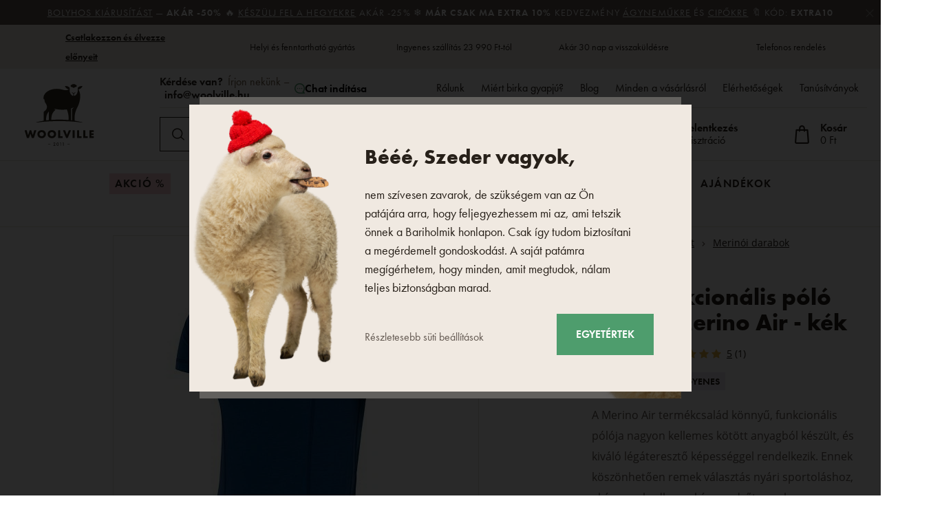

--- FILE ---
content_type: text/html; charset=UTF-8
request_url: https://www.woolville.hu/ferfi-funkcionalis-polo-sensor-merino-air-kek_z8060/
body_size: 43159
content:
<!DOCTYPE html>

<html class="no-js lang-hu" 
      lang="hu"
>
<head>
   
      <meta charset="utf-8">
      
                     <meta name="viewport" content="width=device-width, initial-scale=1">
               
      <meta http-equiv="X-UA-Compatible" content="IE=edge">
      <title>Férfi funkcionális póló Sensor Merino Air - kék - Woolville.hu</title>
      
         
   <link rel="stylesheet" href="https://static.oveckarna.cz/_cdn/typekit/ldm3hbn">

         
            <link rel="stylesheet" href="https://static.oveckarna.cz/web/build/app.5128104b.css">
         
   
   
   <link
      rel="stylesheet"
      href="https://cdn.jsdelivr.net/npm/swiper@11/swiper-bundle.min.css"
   />
   <script src="https://cdn.jsdelivr.net/npm/swiper@11/swiper-bundle.min.js"></script>

   <script src="https://skippay.cz/widget/skip-pay-placement.js"></script>
   
      
   <link rel="stylesheet" href="https://static.oveckarna.cz/web/build/product.39b4aaf0.css">


      <script src="https://static.oveckarna.cz/common/static/js/sentry-6.16.1.min.js"></script>

<script>
   Sentry.init({
      dsn: 'https://bdac53e35b1b4424b35eb8b76bcc2b1a@sentry.wpj.cz/9',
      allowUrls: [
         /www\.woolville\.hu\//
      ],
      denyUrls: [
         // Facebook flakiness
         /graph\.facebook\.com/i,
         // Facebook blocked
         /connect\.facebook\.net\/en_US\/all\.js/i,
         // Chrome extensions
         /extensions\//i,
         /^chrome:\/\//i,
         /kupshop\.local/i
      ],
      beforeSend(event) {
         if (!/FBA[NV]|PhantomJS|SznProhlizec/.test(window.navigator.userAgent)) {
            return event;
         }
      },
      ignoreErrors: [
         // facebook / ga + disabled cookies
         'fbq is not defined',
         'Can\'t find variable: fbq',
         '_gat is not defined',
         'AW is not defined',
         'Can\'t find variable: AW',
         'url.searchParams.get', // gtm koza
         // localstorage not working in incoginto mode in iOS
         'The quota has been exceeded',
         'QuotaExceededError',
         'Undefined variable: localStorage',
         'localStorage is null',
         'The operation is insecure',
         "Failed to read the 'localStorage'",
         "gtm_",
         "Can't find variable: glami",
      ]
   });

   Sentry.setTag("web", "prod_oveckarna_db");
   Sentry.setTag("wbpck", 1);
   Sentry.setTag("adm", 0);
   Sentry.setTag("tpl", "k");
   Sentry.setTag("sentry_v", "6.16.1");
</script>

      <script>
   window.wpj = window.wpj || {};
   wpj.onReady = wpj.onReady || [];
   wpj.jsShop = wpj.jsShop || {events:[]};

   window.dataLayer = window.dataLayer || [];
   function gtag() {
      window.dataLayer.push(arguments);
   }
   window.wpj.cookie_bar_send = true;

   wpj.getCookie = (sKey) => decodeURIComponent(
      document.cookie.replace(
         new RegExp(
            '(?:(?:^|.*;)\\s*' +
            encodeURIComponent(sKey).replace(/[\-\.\+\*]/g, '\\$&') +
            '\\s*\\=\\s*([^;]*).*$)|^.*$'
         ),
         '$1'
      )
   ) || null;

      var consents = wpj.getCookie('cookie-bar')?.split(',');

   if (!(consents instanceof Array)){
      consents = [];
   }

   consents_fields = {
      ad_storage: consents.includes('ad_storage') ? 'granted' : 'denied',
      ad_user_data: consents.includes('ad_storage') ? 'granted' : 'denied',
      ad_personalization: consents.includes('ad_storage') ? 'granted' : 'denied',
      personalization_storage: consents.includes('personalization_and_functionality_storage') ? 'granted' : 'denied',
      functionality_storage: 'granted',
      analytics_storage: consents.includes('analytics_storage') ? 'granted' : 'denied',
   };
   gtag('consent', 'default', consents_fields);

   gtag("set", "ads_data_redaction", true);

   dataLayer.push({
      'event': 'defaultConsent',
      'consents' : consents_fields,
      'version': 'v2'
   });
   </script>

<script>
   wpj.data = wpj.data || { };

      wpj.data.instagram = true;
   
   
   wpj.data.captcha = { sitekey: '0x4AAAAAAAOEkAcxiqSikawO' };
   
   

   
</script>



      
         <meta name="author" content="Woolville.hu">
      

      <meta name="web_author" content="wpj.cz">

      
         <meta name="description" content="A Merino Air termékcsalád könnyű, funkcionális pólója nagyon kellemes kötött anyagból készült, és kiváló légáteresztő képességgel rendelkezik. Ennek">
      
      
         <meta name="robots" content="index, follow">
   
      
         <link rel="canonical" href="https://www.woolville.hu/ferfi-funkcionalis-polo-sensor-merino-air-kek_z8060/">
   

            
      
         <link rel="shortcut icon" href="https://static.oveckarna.cz/templates/images/favicon.ico">
      
   

   
   <meta property="og:title" content="Férfi funkcionális póló Sensor Merino Air - kék">
   <meta property="og:image" content="https://static.oveckarna.cz/data/tmp/3/1/19931_3.jpg?1686901630_2">
   <meta property="og:url" content="https://www.woolville.hu/ferfi-funkcionalis-polo-sensor-merino-air-kek_z8060/">
   <meta property="og:type" content="website">
   <meta property="og:description" content="A Merino Air termékcsalád könnyű, funkcionális pólója nagyon kellemes kötött anyagból készült, és kiváló légáteresztő képességgel rendelkezik. Ennek köszönhetően remek választás nyári sportoláshoz, akár a szabadban, akár az edzőteremben vagy a sportcsarnokban. A gyapjúszálak magas aránya segít a bőrnek a hőmérséklet szabályozásában és a nedvesség elvezetésében.">
   <meta property='og:site_name' content='Bárány gyapjú termékek - Woolville.hu'>
   <meta property="og:locale" content="hu_HU">
   <meta property="lb:id" content="8060">

   <link rel="apple-touch-icon" sizes="144x144" href="https://static.oveckarna.cz/templates/images/share/apple-touch-icon.png">
   <link rel="icon" type="image/png" sizes="32x32" href="https://static.oveckarna.cz/templates/images/share/favicon-32x32.png">
   <link rel="icon" type="image/png" sizes="16x16" href="https://static.oveckarna.cz/templates/images/share/favicon-16x16.png">
   <link rel="manifest" href="https://static.oveckarna.cz/templates/images/share/site.webmanifest">
   <meta name="msapplication-TileColor" content="#f9f6f1">
   <meta name="theme-color" content="#ffffff">
   <meta name="google-site-verification" content="E5JT7eWKrvmglkbU60W7of2pYHn6UoKDFx0Aut2bdVo"/>
   <meta name="google-site-verification" content="E__6XheuzTReU5RxXJvrGsRzh54KPgwgUdE1eChCU4I"/>
         <meta name="google-site-verification" content="xMvk9vCDrtcX-po9dMbNRcU8XhtjpkIkDBI27p3xNUQ"/>
            <meta name="google-site-verification" content="f_4WCzq5RryNneuWFaSsWrb5dkAKRIjEOL9cbiLtaMw"/>
         
   
                           <link rel="alternate"
               hreflang="de-AT"
               href="https://www.woolville.at/funktionsshirt-fur-herren-sensor-merino-air-blau_z8060/">
                                                            <link rel="alternate"
               hreflang="cs-CZ"
               href="https://www.oveckarna.cz/panske-funkcni-triko-sensor-merino-air-modra_z8060/">
                              <link rel="alternate"
               hreflang="de-DE"
               href="https://www.woolville.de/funktionsshirt-fur-herren-sensor-merino-air-blau_z8060/">
                                       <link rel="alternate" hreflang="x-default" href="https://www.woolville.com/men-s-functional-shirt-sensor-merino-air-blue_z8060/">
                              <link rel="alternate"
               hreflang="fr-FR"
               href="https://www.woolville.fr/t-shirt-fonctionnel-pour-hommes-sensor-merino-air-bleu_z8060/">
                              <link rel="alternate"
               hreflang="hu-HU"
               href="https://www.woolville.hu/ferfi-funkcionalis-polo-sensor-merino-air-kek_z8060/">
                              <link rel="alternate"
               hreflang="it-IT"
               href="https://www.woolville.it/t-shirt-funzionale-da-uomo-sensor-merino-air-blu_z8060/">
                              <link rel="alternate"
               hreflang="nl-NL"
               href="https://www.woolville.nl/heren-functioneel-t-shirt-sensor-merino-air-blauw_z8060/">
                              <link rel="alternate"
               hreflang="pl-PL"
               href="https://www.woolville.pl/meska-koszulka-funkcyjna-sensor-merino-air-niebieska_z8060/">
                              <link rel="alternate"
               hreflang="ro-RO"
               href="https://www.woolville.ro/tricou-functional-pentru-barbati-sensor-merino-air-albastru_z8060/">
                              <link rel="alternate"
               hreflang="sk-SK"
               href="https://www.oveckaren.sk/panske-funkcne-tricko-sensor-merino-air-modra_z8060/">
         
               
               
               <script>
      const js_user_events = document.cookie.split("; ")
         .find((row) => row.startsWith("js-user-events="));

      if (js_user_events) {

         var events = [];
         try {
            events = JSON.parse(decodeURIComponent(js_user_events.split("=")[1]));
         } catch (e) {
         }

         let refresh = false;
         events.forEach((item) => {
            if (['login', 'logout', 'registration', 'changeCurrency', 'changeCountry', 'changeLanguage', 'orderCreated', 'cartChanged', 'jsShopReload'].includes(item.event)) {
               refresh = true;
            }

            if (refresh) {
               sessionStorage.removeItem('js-shop-gtm-user');
               wpj.jsShop.events.push(() => {
                  wpj.jsShop.refresh();
               });
            }

         });
         document.cookie = "js-user-events=;expires=Thu, 01 Jan 1970; path=/";
      }

   </script>


      <link rel="Contents" href="/webhelyterkep/" type="text/html">
      <link rel="Search" href="/kereses/" type="text/html">

               <meta name="google-site-verification" content="XWzrhoU7uFD9N4gTTVibjEuxOpXQuurKl1I0-35wdr4">
      
               <meta name="facebook-domain-verification" content="63z1xr5ixoknfbqjz1bpe5sme4y6b2">
      
      
      
               

            

   

<script>page_data = {"page":{"language":"hu","title":"F\u00e9rfi funkcion\u00e1lis p\u00f3l\u00f3 Sensor Merino Air - k\u00e9k - Woolville.hu","path":"\/ferfi-funkcionalis-polo-sensor-merino-air-kek_z8060\/","currency":"HUF","currencyRate":0.0613,"breadCrumbs":[{"id":"","name":"Haza"},{"id":7,"name":"Ruh\u00e1zat"},{"id":9,"name":"Merin\u00f3i darabok"},{"id":518,"name":"R\u00f6vid ujj\u00fa p\u00f3l\u00f3k"},{"id":"","name":"F\u00e9rfi funkcion\u00e1lis p\u00f3l\u00f3 Sensor Merino Air - k\u00e9k"}],"environment":"live","type":"product"},"resetRefferer":false,"event":"pageView","products":[{"id":"8060_16498","idProduct":8060,"EAN":"","code":"2-00903","productCode":"2-00903","hasVariations":true,"variationsIds":[16498,16499,16500,16501,16502],"idVariation":16498,"variationCode":"2-00903-S","variationName":"Ruh\u00e1zat m\u00e9retei: S","soldOut":20,"idAll":["8060_16498","8060_16499","8060_16500","8060_16501","8060_16502"],"categoryMain":[{"id":7,"name":"Ruh\u00e1zat"},{"id":9,"name":"Merin\u00f3i darabok"},{"id":518,"name":"R\u00f6vid ujj\u00fa p\u00f3l\u00f3k"}],"categoryCurrent":[{"id":7,"name":"Ruh\u00e1zat"},{"id":9,"name":"Merin\u00f3i darabok"},{"id":518,"name":"R\u00f6vid ujj\u00fa p\u00f3l\u00f3k"},{"id":"","name":"F\u00e9rfi funkcion\u00e1lis p\u00f3l\u00f3 Sensor Merino Air - k\u00e9k"}],"producer":"Sensor","campaigns":{"D":{"id":"A","name":"Akce"},"89":{"id":89,"name":"Akci\u00f3s"}},"name":"F\u00e9rfi funkcion\u00e1lis p\u00f3l\u00f3 Sensor Merino Air - k\u00e9k","vat":27,"price":20000,"priceWithVat":25400,"priceWithoutVat":20000,"priceVat":5400,"priceWithoutDiscount":22228.35,"discount":9.9894,"hasDiscount":true,"availability":"rakt\u00e1ron","url":"https:\/\/www.woolville.hu\/ferfi-funkcionalis-polo-sensor-merino-air-kek_z8060\/","imageUrl":"https:\/\/static.oveckarna.cz\/data\/tmp\/0\/1\/19931_0.jpg?1686901630_2","position":1}],"once":false,"version":"v2"};page_data['page']['layout'] = window.innerWidth  > 991 ? 'web' : window.innerWidth > 543 ? 'tablet' : 'mobil';if (typeof userData === 'undefined') {var userData = wpj.getCookie('jsShopGtmUser');var userDataParsed = null;if(userData) {userDataParsed = JSON.parse(userData);wpj.onReady.push(function () {wpj.storage.cookies.removeItem('jsShopGtmUser');});} else {userData = localStorage.getItem('js-shop-gtm-user');if(userData) {userDataParsed = JSON.parse(userData).data;}}}if (userDataParsed) {page_data.user = userDataParsed;}dataLayer.push(page_data);</script><script src="https://static.oveckarna.cz/common/static/wpj/wpj.gtm.js?v2"></script><script>var urlParams = new URLSearchParams(window.location.search);var hash = location.href.split("#")[1] || urlParams.get('id_variation') || "16498";gtm_prva = {  };gtm_prva[16499] = {'id': '8060_16499','idVariation': '16499','idProduct': '8060','EAN': '8592837046167','variationName': 'Ruházat méretei: M','code': '2-00903-M','price': 20000,'variationCode': '2-00903-M','productCode': '2-00903',};gtm_prva[16500] = {'id': '8060_16500','idVariation': '16500','idProduct': '8060','EAN': '8592837046174','variationName': 'Ruházat méretei: L','code': '2-00903-L','price': 20000,'variationCode': '2-00903-L','productCode': '2-00903',};gtm_prva[16501] = {'id': '8060_16501','idVariation': '16501','idProduct': '8060','EAN': '8592837046181','variationName': 'Ruházat méretei: XL','code': '2-00903-XL','price': 20000,'variationCode': '2-00903-XL','productCode': '2-00903',};gtm_prva[16502] = {'id': '8060_16502','idVariation': '16502','idProduct': '8060','EAN': '8592837046198','variationName': 'Ruházat méretei: XXL','code': '2-00903-XXL','price': 20000,'variationCode': '2-00903-XXL','productCode': '2-00903',};wpj.onReady.push(function () {$('input[name^=IDvariation], select#IDvariation').on('change', function () {gtm_getDetailImpressions($(this).val(), 'detailImpressionsVariation');});if (hash != "") {variation = gtm_getVariation(hash);product = $.extend(page_data['products'], variation);page_data = $.extend(page_data, { 'products':  product });}gtm_getDetailImpressions(hash, 'detailImpressions');});</script><script>
              wpj.onReady.push(function () {
                 [ 'logout', 'registration', 'login', 'newsletter_subscribe'].forEach(function (type) {
                    let cookieValue = wpj.storage.cookies.getItem('gtm_'+type);

                    if (cookieValue === null) {
                       return;
                    }
                    wpj.storage.cookies.removeItem('gtm_'+type);

                    cookieValue = JSON.parse(cookieValue);

                    let valueData;
                    if (type === 'newsletter_subscribe') {
                       valueData = { ...cookieValue };
                       type = 'newsletterSubscribe';
                    } else if (cookieValue instanceof Array) {
                       valueData = { data: cookieValue };
                    } else {
                       valueData = { value: cookieValue };
                    }
                     window.dataLayer.push({
                        event: 'success' +  gtm_ucfirst(type),
                           ...valueData
                     });
                 });
              });
              function gtm_ucfirst(str) {
                   if (!str || typeof str !== 'string') return str;
                   return str.charAt(0).toUpperCase() + str.slice(1);
               }
           </script>         <!-- Google Tag Manager -->
   <script data-cookieconsent="ignore">(function(w,d,s,l,i) {w[l] = w[l] || [];w[l].push({'gtm.start': new Date().getTime(), event: 'gtm.js'});
         var f = d.getElementsByTagName(s)[0],j=d.createElement(s),dl=l != 'dataLayer' ? '&l=' + l : '';
         j.async = true;j.src='//www.googletagmanager.com/gtm.js?id=' + i + dl;f.parentNode.insertBefore(j, f);
      })(window, document, 'script', 'dataLayer', 'GTM-PWH8Q4');</script>
   <!-- End Google Tag Manager -->
   
</head>

<body>



<!-- Google Tag Manager -->
   <noscript>
       <iframe src="//www.googletagmanager.com/ns.html?id=GTM-PWH8Q4" height="0" width="0" style="display:none;visibility:hidden"></iframe>
   </noscript>
<!-- End Google Tag Manager -->



         
         
   


   
                <div class="alert alert-info alert-dismissible text-center infopanel "
        data-infopanel="607"
        data-version="1" data-nosnippet>
               <p><a href="/akcios/">Bolyhos kiárusítást</a> — <strong>akár -50% </strong>🔥 <a href="/ruhazat/">Készülj fel a hegyekre</a> akár -25% ❄️ <strong>MÁR CSAK MA</strong> <strong>Extra 10%</strong> kedvezmény <a href="/agynemuk/">ágyneműkre</a> és <a href="/papucsok-bocskorok-barany-gyapjubol/">cipőkre</a> 🔖 Kód: <strong>EXTRA10</strong></p>

                     <button type="button" class="close" data-infopanel-close="607" aria-label="Bezár">
            <span class="fc lightbox_close"></span>
         </button>
         </div>
   <script>
      var $localInfoPanelsData = {};
      var $infoPanel = null;

      if (window.localStorage.getItem('info_panels')) {
         $localInfoPanelsData = JSON.parse(window.localStorage.getItem('info_panels'));
         $infoPanel = $localInfoPanelsData['info-panel-607'];
      }

      if ($infoPanel && $infoPanel['version'] >= "1") {
         var $infoElements = document.querySelectorAll('[data-infopanel="607"]');
         $infoElements.forEach(element => {
            element.remove();
         });
      }
   </script>


   
      <div class="header-top">
   <div class="container container-flex">
      <div class="w-badges w-badges-5"><div class="w-badge"><div class="w-media-img"></div><div><div class="w-text"><p><a href="https://www.woolville.hu/regisztracio/"><strong>Csatlakozzon és élvezze előnyeit</strong></a></p>
</div></div></div><div class="w-badge"><div class="w-media-img"></div><div><div class="w-text"><p>Helyi és fenntartható gyártás</p>
</div></div></div><div class="w-badge"><div class="w-media-img"></div><div><div class="w-text"><p>Ingyenes szállítás 23 990 Ft-tól</p>
</div></div></div><div class="w-badge"><div class="w-media-img"></div><div><div class="w-text"><p>Akár 30 nap a visszaküldésre</p>
</div></div></div><div class="w-badge"><div class="w-media-img"></div><div><div class="w-text"><p>Telefonos rendelés</p>
</div></div></div></div>
   </div>
</div>
      <div class="search-desktop-hide">
<div class="header-search-outer search-outer-tablet">
   <div class="header-search-inner" data-search-form>
      <div class="sections-responsive-header">
         <a href="/" title="Bárány gyapjú termékek - Woolville.hu" class="logo">
            <img src="https://static.oveckarna.cz/templates/images/logo-hu-resp.svg?v=1" alt="Bárány gyapjú termékek - Woolville.hu" width="190" height="36" loading="lazy">
         </a>
         <a href="#" class="focus-close" data-focus="close">
            <span class="fc lightbox_close"></span>
         </a>
      </div>
      <div class="header-search header-search-only-responsive">
         <form method="get" action="/kereses/">
            <input  name="search" value="" maxlength="100" class="form-control autocomplete-control"
                    placeholder="Mit keres? Klumpát, takarót.." id="search-tablet" autocomplete="off" data-search-input data-search-input-resp>
            <button type="submit" name="submit" value="Keresés" class="btn btn-primary button-search"><i class="fc icons_search"></i><span>Keresés</span></button>
            <button class="search-clear" data-search-clear><i class="fc icons_close"></i></button>
         </form>
      </div>
   </div>
</div>
</div>

<header class="header  custom hu " data-cartbox>
   <div class="container container-flex">
       
          <a href="/" title="Bárány gyapjú termékek - Woolville.hu" class="logo logo-desktop"
             style="background-image: url('https://static.oveckarna.cz/templates/images/logo-hu.svg?v=1');">
              Bárány gyapjú termékek - Woolville.hu
          </a>
          <a href="/" title="Bárány gyapjú termékek - Woolville.hu" class="logo logo-resp"
             style="background-image: url('https://static.oveckarna.cz/templates/images/logo-hu-resp.svg?v=2');" width="150">
              Bárány gyapjú termékek - Woolville.hu
          </a>
       

      <div class="header-side">
         <div class="header-side-top">
            
      <div class="shop-by-phone">
         <div class="shop-by-phone-inner ">
                                          <span class="black">Kérdése van?</span> Írjon nekünk – <br> <a href="mailto:info@woolville.hu">info@woolville.hu</a>
                                    </div>

         <button type="button" class="shop-by-phone-chat-trigger" data-chat-trigger>
            <i class="fc icons_chat"></i>
            Chat indítása
         </button>
      </div>
   
            
<div id="menu-top">
   
   <ul class="">
   	         <li class="">
            <a href="rolunk" title="Rólunk" >Rólunk</a>
             
         </li>
               <li class="">
            <a href="/proc-ovci-vlna_p9.html" title="Miért birka gyapjú?" >Miért birka gyapjú?</a>
             
         </li>
               <li class="">
            <a href="/cikkek/" title="Blog" >Blog</a>
             
         </li>
               <li class="">
            <a href="/vse-o-nakupu" title="Minden a vásárlásról" >Minden a vásárlásról</a>
             
         </li>
               <li class="">
            <a href="/elerhetosegek/" title="Elérhetőségek" >Elérhetőségek</a>
             
         </li>
               <li class="">
            <a href="/tanusitvanyok" title="Tanúsítványok" >Tanúsítványok</a>
             
         </li>
         </ul>

</div>
         </div>

         <div class="header-side-bottom">
            <a href="/" title="Bárány gyapjú termékek - Woolville.hu" class="logo-sticky">
               <img src="https://static.oveckarna.cz/templates/images/logo-hu-cart.svg?v=1" alt="Bárány gyapjú termékek - Woolville.hu" width="190" height="36" loading="lazy">
            </a>
             
            <div class="header-search header-search-desktop ">
               <form method="get" action="/kereses/">
   <input  name="search" value="" maxlength="100" class="form-control autocomplete-control"
          placeholder="Mit keres? Klumpát, takarót.." id="search" autocomplete="off" data-search-input data-search-input-resp>
   <button type="submit" name="submit" value="Keresés" class="btn btn-primary button-search"><i class="fc icons_search"></i><span>Keresés</span></button>
   <button class="search-clear" data-search-clear><i class="fc icons_close"></i></button>
</form>
            </div>

            <div class="shop-by-phone-container">
               
      <div class="shop-by-phone">
         <div class="shop-by-phone-inner ">
                                          <span class="black">Kérdése van?</span> Írjon nekünk – <br> <a href="mailto:info@woolville.hu">info@woolville.hu</a>
                                    </div>

         <button type="button" class="shop-by-phone-chat-trigger" data-chat-trigger>
            <i class="fc icons_chat"></i>
            Chat indítása
         </button>
      </div>
   
            </div>

            <div class="header-icons">
               <div class="header-search-responsive search-responsive-mobile">
                  <button type="button" class="search-toggle" data-toggle="burger">
                     <span class="fc icons_search icon"></span>
                  </button>
               </div>

               <div class="header-search-responsive search-responsive-tablet">
                  <button type="button" class="search-toggle" data-toggle="search">
                     <span class="fc icons_search icon"></span>
                  </button>
               </div>


               <div class="header-login" id="js-shop-user">
                  <a href="/bejelentkezes/" data-btn="login" data-focus-opener="focus-login"><span class="fc icons_user icon"></span><strong
                        class="hidden-lg-down">Bejelentkezés</strong></a>
                  <a href="/regisztracio/" class="hidden-lg-down">Regisztráció</a>
               </div>

               <div class="header-cart header-icon" id="js-shop-cart-info">
   <a href="/kosar/" class='empty'>
      <span class='fc icons_cart'></span>
      <span class='price'></span>
   </a>
</div>

<div id="js-shop-cart">
</div>
            </div>
         </div>
      </div>

      <button type="button" class="burger hidden-md-up" data-toggle="burger">
         <span class="fc icons_burger"></span>
      </button>
   </div>
   <nav class="header-nav hidden-sm-down  ">
       <ul class="container"><li class="nav-item nav-item-479 level-0 "><a href="/akcios/" class="nav-link-discount nav-link nav-link-479"> AKCIÓ % </a></li><li class="nav-item nav-item-7 level-0 has-submenu "><a href="/ruhazat/" class=" nav-link nav-link-7"> Ruházat </a><div class="submenu submenu-0"><ul><li class="nav-item nav-item-8 level-1 has-submenu "><span class="img"><img data-src="https://static.oveckarna.cz/data/tmp/6/8/8_6.jpg?1768302621_2" class="img-responsive pull-left" alt="Zoknik és térdzoknik" width="77" height="77"></span><div><a href="/gyapju-zoknik-barany-gyapjubol/" class="nav-link nav-link-8"><span> Zoknik és térdzoknik </span></a><div class="submenu submenu-1"><ul><li class="nav-item nav-item-20 level-2 "><a href="/merino-zoknik/" class=" nav-link nav-link-20"> Merinó zoknik </a></li><li class="nav-item nav-item-111 level-2 "><a href="/bambusz-zokni/" class=" nav-link nav-link-111"> Bambusz zoknik </a></li><li class="nav-item nav-item-352 level-2 "><a href="/pamut-zoknik/" class=" nav-link nav-link-352"> Pamut zoknik </a></li><li class="nav-item nav-item-122 level-2 "><a href="/bokazoknik/" class=" nav-link nav-link-122"> Bokazoknik </a></li><li class="nav-item nav-item-22 level-2 "><a href="/merino-terdzoknik/" class=" nav-link nav-link-22"> Térdzoknik </a></li><li class="nav-item nav-item-591 level-2 "><a href="/harisnyanadrag/" class=" nav-link nav-link-591"> Harisnyanadrág </a></li></ul></div></div></li><li class="nav-item nav-item-460 level-1 has-submenu "><span class="img"><img data-src="https://static.oveckarna.cz/data/tmp/6/0/460_6.jpg?1768201405_2" class="img-responsive pull-left" alt="Trikók, pólók és ingek" width="77" height="77"></span><div><a href="/termeszetes-anyagokbol-keszult-polok/" class="nav-link nav-link-460"><span> Trikók, pólók és ingek </span></a><div class="submenu submenu-1"><ul><li class="nav-item nav-item-605 level-2 "><a href="/rovid-ujju-polok/" class=" nav-link nav-link-605"> Rövid ujjú pólók </a></li><li class="nav-item nav-item-606 level-2 "><a href="/hosszu-ujju-polok-termeszetes/" class=" nav-link nav-link-606"> Hosszú ujjú pólók </a></li><li class="nav-item nav-item-607 level-2 "><a href="/trikok/" class=" nav-link nav-link-607"> Trikók </a></li></ul></div></div></li><li class="nav-item nav-item-15 level-1 has-submenu "><span class="img"><img data-src="https://static.oveckarna.cz/data/tmp/6/5/15_6.jpg?1768202156_2" class="img-responsive pull-left" alt="Mellények" width="77" height="77"></span><div><a href="/gyapju-mellenyek-barany-gyapjubol/" class="nav-link nav-link-15"><span> Mellények </span></a><div class="submenu submenu-1"><ul><li class="nav-item nav-item-477 level-2 "><a href="/mellenyek-a-hetkoznapokra/" class=" nav-link nav-link-477"> Mellények a hétköznapokra </a></li><li class="nav-item nav-item-476 level-2 "><a href="/divatos-mellenyek/" class=" nav-link nav-link-476"> Divatos mellények </a></li><li class="nav-item nav-item-475 level-2 "><a href="/sportmellenyek/" class=" nav-link nav-link-475"> Sportmellények </a></li></ul></div></div></li><li class="nav-item nav-item-11 level-1 has-submenu "><span class="img"><img data-src="https://static.oveckarna.cz/data/tmp/6/1/11_6.jpg?1768202548_2" class="img-responsive pull-left" alt="Cipzáras pulóverek" width="77" height="77"></span><div><a href="/merino-puloverek/" class="nav-link nav-link-11"><span> Cipzáras pulóverek </span></a><div class="submenu submenu-1"><ul><li class="nav-item nav-item-137 level-2 "><a href="/gyapju-puloverek/" class=" nav-link nav-link-137"> Gyapjú cipzáras pulóverek </a></li><li class="nav-item nav-item-136 level-2 "><a href="/fleece-puloverek/" class=" nav-link nav-link-136"> Fleece pulóverek </a></li></ul></div></div></li><li class="nav-item nav-item-14 level-1 has-submenu "><span class="img"><img data-src="https://static.oveckarna.cz/data/tmp/6/4/14_6.jpg?1768203060_2" class="img-responsive pull-left" alt="Szvetterek" width="77" height="77"></span><div><a href="/merino-szvetterek/" class="nav-link nav-link-14"><span> Szvetterek </span></a><div class="submenu submenu-1"><ul><li class="nav-item nav-item-132 level-2 "><a href="/norveg-szvetterek/" class=" nav-link nav-link-132"> Gyapjú szvetterek </a></li><li class="nav-item nav-item-133 level-2 "><a href="/puloverek/" class=" nav-link nav-link-133"> Pulóverek </a></li><li class="nav-item nav-item-517 level-2 "><a href="/gombos-kardiganok/" class=" nav-link nav-link-517"> Gombos kardigánok </a></li><li class="nav-item nav-item-135 level-2 "><a href="/meleg-kendok/" class=" nav-link nav-link-135"> Poncsók </a></li></ul></div></div></li><li class="nav-item nav-item-155 level-1 has-submenu "><span class="img"><img data-src="https://static.oveckarna.cz/data/tmp/6/5/155_6.jpg?1768205720_2" class="img-responsive pull-left" alt="Gyerekek" width="77" height="77"></span><div><a href="/a-legkisebbeknek/" class="nav-link nav-link-155"><span> Gyerekek </span></a><div class="submenu submenu-1"><ul><li class="nav-item nav-item-156 level-2 "><a href="/ujszulott-ruhazat/" class=" nav-link nav-link-156"> Újszülött ruházat </a></li><li class="nav-item nav-item-426 level-2 "><a href="/gyerek-szvetterek/" class=" nav-link nav-link-426"> Gyerek szvetterek </a></li><li class="nav-item nav-item-425 level-2 "><a href="/gyerek-mellenyek/" class=" nav-link nav-link-425"> Gyerek mellények </a></li><li class="nav-item nav-item-386 level-2 "><a href="/gyerek-zoknik/" class=" nav-link nav-link-386"> Gyerek zoknik </a></li><li class="nav-item nav-item-427 level-2 "><a href="/gyerek-sapkak/" class=" nav-link nav-link-427"> Gyerek sapkák </a></li><li class="nav-item nav-item-428 level-2 "><a href="/gyerek-kesztyuk/" class=" nav-link nav-link-428"> Gyerek kesztyűk </a></li><li class="nav-item nav-item-521 level-2 "><a href="/kiegeszitok-gyermekeknek/" class=" nav-link nav-link-521"> Kiegészítők gyermekeknek </a></li><li class="nav-item nav-item-429 level-2 "><a href="/gyerek-salak/" class=" nav-link nav-link-429"> Gyerek sálak és csősálak </a></li><li class="nav-item nav-item-522 level-2 "><a href="/termoruhazat-gyermekeknek/" class=" nav-link nav-link-522"> Termoruházat gyermekeknek </a></li></ul></div></div></li><li class="nav-item nav-item-9 level-1 has-submenu "><span class="img"><img data-src="https://static.oveckarna.cz/data/tmp/6/9/9_6.jpg?1768564069_2" class="img-responsive pull-left" alt="Merinói darabok" width="77" height="77"></span><div><a href="/merino-termo-alsonemu/" class="nav-link nav-link-9"><span> Merinói darabok </span></a><div class="submenu submenu-1"><ul><li class="nav-item nav-item-518 level-2 "><a href="/merino-rovid-ujju-polok/" class=" nav-link nav-link-518"> Rövid ujjú pólók </a></li><li class="nav-item nav-item-519 level-2 "><a href="/hosszu-ujju-polok/" class=" nav-link nav-link-519"> Hosszú ujjú pólók </a></li><li class="nav-item nav-item-25 level-2 "><a href="/merino-termo-alsonemu/merino-alsonadragok/" class=" nav-link nav-link-25"> Alsó/rövidnadrág </a></li><li class="nav-item nav-item-123 level-2 "><a href="/funkcionalis-alsonemu/" class=" nav-link nav-link-123"> Fehérnemű </a></li><li class="nav-item nav-item-126 level-2 "><a href="/funkcionalis-zoknik-terdzoknik/" class=" nav-link nav-link-126"> Zoknik és térdzoknik </a></li><li class="nav-item nav-item-152 level-2 "><a href="/szoknyak-es-ruhak/" class=" nav-link nav-link-152"> Ruha/szoknya </a></li></ul></div></div></li><li class="nav-item nav-item-10 level-1 has-submenu "><span class="img"><img data-src="https://static.oveckarna.cz/data/tmp/6/0/10_6.jpg?1768206032_2" class="img-responsive pull-left" alt="Sapkák" width="77" height="77"></span><div><a href="/gyapju-jambosapkak-sapkak-kucsma-barany-gyapjubol/" class="nav-link nav-link-10"><span> Sapkák </span></a><div class="submenu submenu-1"><ul><li class="nav-item nav-item-95 level-2 "><a href="/teli-kotott-sapkak-barany-gyapjubol/" class=" nav-link nav-link-95"> Gyapjú sapkák </a></li><li class="nav-item nav-item-138 level-2 "><a href="/kucsmak-usankak/" class=" nav-link nav-link-138"> Téli sapkák és usankák </a></li><li class="nav-item nav-item-90 level-2 "><a href="/hajpantok/" class=" nav-link nav-link-90"> Fejpántok </a></li><li class="nav-item nav-item-89 level-2 "><a href="/kamzsak/" class=" nav-link nav-link-89"> Maszkok </a></li><li class="nav-item nav-item-516 level-2 "><a href="/kalapok/" class=" nav-link nav-link-516"> Kalapok </a></li></ul></div></div></li><li class="nav-item nav-item-13 level-1 has-submenu "><span class="img"><img data-src="https://static.oveckarna.cz/data/tmp/6/3/13_6.jpg?1768206214_2" class="img-responsive pull-left" alt="Kesztyűk" width="77" height="77"></span><div><a href="/gyapju-egyujjas-kesztyu/" class="nav-link nav-link-13"><span> Kesztyűk </span></a><div class="submenu submenu-1"><ul><li class="nav-item nav-item-113 level-2 "><a href="/otujjas-kesztyu/" class=" nav-link nav-link-113"> Egyujjas kesztyűk </a></li><li class="nav-item nav-item-150 level-2 "><a href="/karvedok/" class=" nav-link nav-link-150"> Karvédők </a></li><li class="nav-item nav-item-114 level-2 "><a href="/gyapju-otujjas-merino-kesztyuk/" class=" nav-link nav-link-114"> Ötujjas kesztyűk </a></li></ul></div></div></li><li class="nav-item nav-item-12 level-1 has-submenu "><span class="img"><img data-src="https://static.oveckarna.cz/data/tmp/6/2/12_6.jpg?1768206738_2" class="img-responsive pull-left" alt="Sálak" width="77" height="77"></span><div><a href="/jambosapkak-sapkak-kucsmak-barany-gyapjubol/salak/" class="nav-link nav-link-12"><span> Sálak </span></a><div class="submenu submenu-1"><ul><li class="nav-item nav-item-143 level-2 "><a href="/kotott-salak/" class=" nav-link nav-link-143"> Gyapjú sálak </a></li><li class="nav-item nav-item-145 level-2 "><a href="/kotott-nyakmelegitok/" class=" nav-link nav-link-145"> Gyapjú csősálak </a></li></ul></div></div></li><li class="nav-item nav-item-424 level-1 has-submenu "><span class="img"><img data-src="https://static.oveckarna.cz/data/tmp/6/4/424_6.jpg?1768206822_2" class="img-responsive pull-left" alt="Kabátok" width="77" height="77"></span><div><a href="/gyapju-kabatok/" class="nav-link nav-link-424"><span> Kabátok </span></a><div class="submenu submenu-1"><ul><li class="nav-item nav-item-520 level-2 "><a href="/kabatok/" class=" nav-link nav-link-520"> Kabátok </a></li><li class="nav-item nav-item-17 level-2 "><a href="/teli-kabatok/" class=" nav-link nav-link-17"> Téli dzsekik </a></li></ul></div></div></li><li class="nav-item nav-item-604 level-1 "><span class="img"><img data-src="https://static.oveckarna.cz/data/tmp/6/4/604_6.jpg?1768207264_2" class="img-responsive pull-left" alt="Streetwear" width="77" height="77"></span><div class="no-submenu"><a href="/woolee-capsule/" class="nav-link nav-link-604"><span> Streetwear </span></a></div></li><li class="nav-item nav-item-610 level-1 has-submenu "><span class="img"><img data-src="https://static.oveckarna.cz/data/tmp/6/0/610_6.jpg?1768208116_2" class="img-responsive pull-left" alt="Otthoni viselet" width="77" height="77"></span><div><a href="/otthoni-viselet/" class="nav-link nav-link-610"><span> Otthoni viselet </span></a><div class="submenu submenu-1"><ul><li class="nav-item nav-item-612 level-2 "><a href="/pizsama-haloing/" class=" nav-link nav-link-612"> Pizsamák és hálóingek </a></li><li class="nav-item nav-item-611 level-2 "><a href="/kontos/" class=" nav-link nav-link-611"> Köntös </a></li><li class="nav-item nav-item-613 level-2 "><a href="/melegitok/" class=" nav-link nav-link-613"> Melegítők </a></li><li class="nav-item nav-item-614 level-2 "><a href="/boxeralso/" class=" nav-link nav-link-614"> Boxeralsó </a></li></ul></div></div></li><li class="nav-item nav-item-461 level-1 "><span class="img"><img data-src="https://static.oveckarna.cz/data/tmp/6/1/461_6.jpg?1759728374_2" class="img-responsive pull-left" alt="Kiegészítők" width="77" height="77"></span><div class="no-submenu"><a href="/ruhazati-kiegeszitok/" class="nav-link nav-link-461"><span> Kiegészítők </span></a></div></li></ul></div></li><li class="nav-item nav-item-57 level-0 has-submenu "><a href="/papucsok-bocskorok-barany-gyapjubol/" class=" nav-link nav-link-57"> Cipők </a><div class="submenu submenu-0"><ul><li class="nav-item nav-item-59 level-1 has-submenu "><span class="img"><img data-src="https://static.oveckarna.cz/data/tmp/6/9/59_6.jpg?1768565848_2" class="img-responsive pull-left" alt="Szobapapucsok" width="77" height="77"></span><div><a href="/papucsok/" class="nav-link nav-link-59"><span> Szobapapucsok </span></a><div class="submenu submenu-1"><ul><li class="nav-item nav-item-207 level-2 "><a href="/gyapju-papucsok/" class=" nav-link nav-link-207"> Gyapjú papucsok </a></li><li class="nav-item nav-item-203 level-2 "><a href="/bor-papucsok/" class=" nav-link nav-link-203"> Bőr papucsok </a></li><li class="nav-item nav-item-199 level-2 "><a href="/parafa-papucsok/" class=" nav-link nav-link-199"> Parafa papucsok </a></li><li class="nav-item nav-item-210 level-2 "><a href="/nemez-papucsok/" class=" nav-link nav-link-210"> Filc papucsok </a></li><li class="nav-item nav-item-413 level-2 "><a href="/szovet-papucsok/" class=" nav-link nav-link-413"> Szövet papucsok </a></li><li class="nav-item nav-item-216 level-2 "><a href="/vendeg-papucs-szettek/" class=" nav-link nav-link-216"> Vendégpapucs szettek </a></li></ul></div></div></li><li class="nav-item nav-item-58 level-1 has-submenu "><span class="img"><img data-src="https://static.oveckarna.cz/data/tmp/6/8/58_6.jpg?1768565889_2" class="img-responsive pull-left" alt="Bocskorok" width="77" height="77"></span><div><a href="/bocskorok/" class="nav-link nav-link-58"><span> Bocskorok </span></a><div class="submenu submenu-1"><ul><li class="nav-item nav-item-206 level-2 "><a href="/hazicipok/" class=" nav-link nav-link-206"> Házicipők </a></li><li class="nav-item nav-item-388 level-2 "><a href="/tv-bocskorok/" class=" nav-link nav-link-388"> TV bocskorok </a></li><li class="nav-item nav-item-389 level-2 "><a href="/csuszasgatlo-bocskorok/" class=" nav-link nav-link-389"> Csúszásgátló bocskorok </a></li></ul></div></div></li><li class="nav-item nav-item-409 level-1 has-submenu "><span class="img"><img data-src="https://static.oveckarna.cz/data/tmp/6/9/409_6.jpg?1768302861_2" class="img-responsive pull-left" alt="Téli és őszi cipők" width="77" height="77"></span><div><a href="/teli-es-oszi-cipok/" class="nav-link nav-link-409"><span> Téli és őszi cipők </span></a><div class="submenu submenu-1"><ul><li class="nav-item nav-item-205 level-2 "><a href="/mamusz/" class=" nav-link nav-link-205"> Mamuszok </a></li><li class="nav-item nav-item-204 level-2 "><a href="/orosz-valenki-csizma/" class=" nav-link nav-link-204"> Valenki csizmák </a></li><li class="nav-item nav-item-396 level-2 "><a href="/felcipok/" class=" nav-link nav-link-396"> Félcipők </a></li><li class="nav-item nav-item-523 level-2 "><a href="/bokacsizma/" class=" nav-link nav-link-523"> Bokacsizma </a></li></ul></div></div></li><li class="nav-item nav-item-313 level-1 has-submenu "><span class="img"><img data-src="https://static.oveckarna.cz/data/tmp/6/3/313_6.jpg?1768565726_2" class="img-responsive pull-left" alt="Tornacipők" width="77" height="77"></span><div><a href="/tornacipo/" class="nav-link nav-link-313"><span> Tornacipők </span></a><div class="submenu submenu-1"><ul><li class="nav-item nav-item-471 level-2 "><a href="/gyapju-tornacipok/" class=" nav-link nav-link-471"> Gyapjú tornacipők </a></li><li class="nav-item nav-item-472 level-2 "><a href="/bor-tornacipok/" class=" nav-link nav-link-472"> Bőr tornacipők </a></li><li class="nav-item nav-item-473 level-2 "><a href="/szovet-tornacipok/" class=" nav-link nav-link-473"> Szövet tornacipők </a></li><li class="nav-item nav-item-598 level-2 "><a href="/zseles-talpu-tornacipo/" class=" nav-link nav-link-598"> Zselés talpú tornacipő </a></li><li class="nav-item nav-item-599 level-2 "><a href="/boka-tornacipo/" class=" nav-link nav-link-599"> Boka tornacipő </a></li><li class="nav-item nav-item-602 level-2 "><a href="/barefoot-tornacipok" class=" nav-link nav-link-602"> Barefoot tornacipők </a></li><li class="nav-item nav-item-603 level-2 "><a href="/feher-tornacipo/" class=" nav-link nav-link-603"> Fehér tornacipő </a></li></ul></div></div></li><li class="nav-item nav-item-392 level-1 has-submenu "><span class="img"><img data-src="https://static.oveckarna.cz/data/tmp/6/2/392_6.jpg?1768565462_2" class="img-responsive pull-left" alt="Tavaszi és nyári cipők" width="77" height="77"></span><div><a href="/tavaszi-es-nyari-cipok/" class="nav-link nav-link-392"><span> Tavaszi és nyári cipők </span></a><div class="submenu submenu-1"><ul><li class="nav-item nav-item-213 level-2 "><a href="/balerina-cipok/" class=" nav-link nav-link-213"> Balerina cipők </a></li><li class="nav-item nav-item-394 level-2 "><a href="/kinti-papucsok/" class=" nav-link nav-link-394"> Kinti papucsok </a></li><li class="nav-item nav-item-211 level-2 "><a href="/szandalok/" class=" nav-link nav-link-211"> Szandálok </a></li><li class="nav-item nav-item-62 level-2 "><a href="/klumpak/" class=" nav-link nav-link-62"> Klumpák </a></li></ul></div></div></li><li class="nav-item nav-item-467 level-1 has-submenu "><span class="img"><img data-src="https://static.oveckarna.cz/data/tmp/6/7/467_6.jpg?1768224825_2" class="img-responsive pull-left" alt="Barefoot lábbelik" width="77" height="77"></span><div><a href="/barefoot-labbelik/" class="nav-link nav-link-467"><span> Barefoot lábbelik </span></a><div class="submenu submenu-1"><ul><li class="nav-item nav-item-524 level-2 "><a href="/barefoot-szandalok/" class=" nav-link nav-link-524"> Barefoot szandálok </a></li><li class="nav-item nav-item-525 level-2 "><a href="/barefoot-papucsok/" class=" nav-link nav-link-525"> Barefoot papucsok </a></li><li class="nav-item nav-item-526 level-2 "><a href="/barefoot-tornacipok/" class=" nav-link nav-link-526"> Barefoot tornacipők </a></li><li class="nav-item nav-item-527 level-2 "><a href="/barefoot-balerinak/" class=" nav-link nav-link-527"> Barefoot balerinák </a></li><li class="nav-item nav-item-528 level-2 "><a href="/barefootpapucsok/" class=" nav-link nav-link-528"> Barefoot papucsok </a></li><li class="nav-item nav-item-529 level-2 "><a href="/barefoot-teli-cipok/" class=" nav-link nav-link-529"> Barefoot téli cipők </a></li></ul></div></div></li><li class="nav-item nav-item-221 level-1 has-submenu "><span class="img"><img data-src="https://static.oveckarna.cz/data/tmp/6/1/221_6.jpg?1768225237_2" class="img-responsive pull-left" alt="Egészségügyi cipők" width="77" height="77"></span><div><a href="/egeszsegugyi-cipo/" class="nav-link nav-link-221"><span> Egészségügyi cipők </span></a><div class="submenu submenu-1"><ul><li class="nav-item nav-item-397 level-2 "><a href="/tepozaras-gyogycipok/" class=" nav-link nav-link-397"> Tépőzáras gyógycipők </a></li><li class="nav-item nav-item-226 level-2 "><a href="/diabetikus-cipok/" class=" nav-link nav-link-226"> Diabétesz cipők </a></li><li class="nav-item nav-item-229 level-2 "><a href="/butyok-hallux/" class=" nav-link nav-link-229"> Hallux cipők </a></li><li class="nav-item nav-item-398 level-2 "><a href="/szeles-cipok/" class=" nav-link nav-link-398"> Széles cipők </a></li></ul></div></div></li><li class="nav-item nav-item-399 level-1 has-submenu "><span class="img"><img data-src="https://static.oveckarna.cz/data/tmp/6/9/399_6.jpg?1768225767_2" class="img-responsive pull-left" alt="Gyerekcipők" width="77" height="77"></span><div><a href="/gyerek-cipok/" class="nav-link nav-link-399"><span> Gyerekcipők </span></a><div class="submenu submenu-1"><ul><li class="nav-item nav-item-400 level-2 "><a href="/gyerek-papucsok/" class=" nav-link nav-link-400"> Gyerek papucsok </a></li><li class="nav-item nav-item-401 level-2 "><a href="/gyerek-bocskorok/" class=" nav-link nav-link-401"> Gyerek bocskorok </a></li><li class="nav-item nav-item-411 level-2 "><a href="/gyerek-tornacipok/" class=" nav-link nav-link-411"> Gyerek tornacipők </a></li><li class="nav-item nav-item-416 level-2 "><a href="/gyerek-szandalok/" class=" nav-link nav-link-416"> Gyerek szandálok </a></li><li class="nav-item nav-item-423 level-2 "><a href="/teli-gyerek-cipok/" class=" nav-link nav-link-423"> Téli gyerekcipők </a></li><li class="nav-item nav-item-217 level-2 "><a href="/tutyik/" class=" nav-link nav-link-217"> Tutyik </a></li><li class="nav-item nav-item-530 level-2 "><a href="/barefoot-gyermekeknek/" class=" nav-link nav-link-530"> Barefoot cipők gyermekeknek </a></li></ul></div></div></li><li class="nav-item nav-item-219 level-1 "><span class="img"><img data-src="https://static.oveckarna.cz/data/tmp/6/9/219_6.jpg?1768225811_2" class="img-responsive pull-left" alt="Cipőtalpbetétek" width="77" height="77"></span><div class="no-submenu"><a href="/cipo-betetek/" class="nav-link nav-link-219"><span> Cipőtalpbetétek </span></a></div></li><li class="nav-item nav-item-609 level-1 "><span class="img"><img data-src="https://static.oveckarna.cz/data/tmp/6/9/609_6.jpg?1768225819_2" class="img-responsive pull-left" alt="Gumicsizma" width="77" height="77"></span><div class="no-submenu"><a href="/csizma/" class="nav-link nav-link-609"><span> Gumicsizma </span></a></div></li><li class="nav-item nav-item-349 level-1 "><span class="img"><img data-src="https://static.oveckarna.cz/data/tmp/6/9/349_6.jpg?1752830690_2" class="img-responsive pull-left" alt="Kiegészítők" width="77" height="77"></span><div class="no-submenu"><a href="/kiegeszitok/" class="nav-link nav-link-349"><span> Kiegészítők </span></a></div></li></ul></div></li><li class="nav-item nav-item-36 level-0 has-submenu "><a href="/agynemuk/" class=" nav-link nav-link-36"> Ágynemű </a><div class="submenu submenu-0"><ul><li class="nav-item nav-item-37 level-1 has-submenu "><span class="img"><img data-src="https://static.oveckarna.cz/data/tmp/6/7/37_6.jpg?1768228111_2" class="img-responsive pull-left" alt="Takarók" width="77" height="77"></span><div><a href="/gyapju-pokrocok-barany-gyapjubol/" class="nav-link nav-link-37"><span> Takarók </span></a><div class="submenu submenu-1"><ul><li class="nav-item nav-item-166 level-2 "><a href="/gyapju-takarok-merino-gyapjubol/" class=" nav-link nav-link-166"> Merinó gyapjú takarók </a></li><li class="nav-item nav-item-167 level-2 "><a href="/takarok-termeszetes-anyagokbol/" class=" nav-link nav-link-167"> Takarók </a></li><li class="nav-item nav-item-168 level-2 "><a href="/tv-takarok/" class=" nav-link nav-link-168"> TV takarók </a></li><li class="nav-item nav-item-52 level-2 "><a href="/pokrocok-gyapjuval/" class=" nav-link nav-link-52"> Mikroplüss takarók </a></li></ul></div></div></li><li class="nav-item nav-item-38 level-1 has-submenu "><span class="img"><img data-src="https://static.oveckarna.cz/data/tmp/6/8/38_6.jpg?1755498330_2" class="img-responsive pull-left" alt="Paplanok" width="77" height="77"></span><div><a href="/gyapju-takarok-barany-gyapjubol-huzatok/" class="nav-link nav-link-38"><span> Paplanok </span></a><div class="submenu submenu-1"><ul><li class="nav-item nav-item-53 level-2 "><a href="/steppelt-takarok/" class=" nav-link nav-link-53"> Egyszemélyes steppelt paplanok </a></li><li class="nav-item nav-item-169 level-2 "><a href="/francia-pledek/" class=" nav-link nav-link-169"> Kétszemélyes steppelt paplanok </a></li><li class="nav-item nav-item-170 level-2 "><a href="/meghosszabbitott-pledek/" class=" nav-link nav-link-170"> Hosszított steppelt paplanok </a></li></ul></div></div></li><li class="nav-item nav-item-39 level-1 has-submenu "><span class="img"><img data-src="https://static.oveckarna.cz/data/tmp/6/9/39_6.jpg?1761308876_2" class="img-responsive pull-left" alt="Párnák" width="77" height="77"></span><div><a href="/parnak/" class="nav-link nav-link-39"><span> Párnák </span></a><div class="submenu submenu-1"><ul><li class="nav-item nav-item-96 level-2 "><a href="/parnak-alvashoz/" class=" nav-link nav-link-96"> Párnák álváshoz </a></li><li class="nav-item nav-item-173 level-2 "><a href="/diszparnak/" class=" nav-link nav-link-173"> Kis párnák </a></li><li class="nav-item nav-item-179 level-2 "><a href="/tamaszto-parnak/" class=" nav-link nav-link-179"> Támasztó párnák </a></li><li class="nav-item nav-item-531 level-2 "><a href="/anatomiai-ortopediai-talpbetetek/" class=" nav-link nav-link-531"> Anatómiai és ortopédiai talpbetétek </a></li></ul></div></div></li><li class="nav-item nav-item-351 level-1 "><span class="img"><img data-src="https://static.oveckarna.cz/data/tmp/6/1/351_6.jpg?1758704265_2" class="img-responsive pull-left" alt="Ágyneműhuzatok" width="77" height="77"></span><div class="no-submenu"><a href="/agynemuhuzatok/" class="nav-link nav-link-351"><span> Ágyneműhuzatok </span></a></div></li><li class="nav-item nav-item-48 level-1 has-submenu "><span class="img"><img data-src="https://static.oveckarna.cz/data/tmp/6/8/48_6.jpg?1759741608_2" class="img-responsive pull-left" alt="Lepedők" width="77" height="77"></span><div><a href="/barany-pokrocok-takarok-barany-gyapjubol/lepedok/" class="nav-link nav-link-48"><span> Lepedők </span></a><div class="submenu submenu-1"><ul><li class="nav-item nav-item-329 level-2 "><a href="/barany-pokrocok-takarok-barany-gyapjubol/egyszemelyes-lepedok/" class=" nav-link nav-link-329"> Egyszemélyes lepedők </a></li><li class="nav-item nav-item-327 level-2 "><a href="/barany-pokrocok-takarok-barany-gyapjubol/ketszemelyes-lepedok/" class=" nav-link nav-link-327"> Kétszemélyes lepedők </a></li></ul></div></div></li><li class="nav-item nav-item-336 level-1 has-submenu "><span class="img"><img data-src="https://static.oveckarna.cz/data/tmp/6/6/336_6.jpg?1759741730_2" class="img-responsive pull-left" alt="Gyerek ágynemű" width="77" height="77"></span><div><a href="/gyerek-agynemu/" class="nav-link nav-link-336"><span> Gyerek ágynemű </span></a><div class="submenu submenu-1"><ul><li class="nav-item nav-item-190 level-2 "><a href="/alvas-es-szoptatas/" class=" nav-link nav-link-190"> Gyerekágynemű </a></li><li class="nav-item nav-item-189 level-2 "><a href="/babakocsi-takarok/" class=" nav-link nav-link-189"> Babakocsi takarók </a></li><li class="nav-item nav-item-40 level-2 "><a href="/teli-labzsakok-barany-gyapjubol/" class=" nav-link nav-link-40"> Téli bundazsákok </a></li><li class="nav-item nav-item-163 level-2 "><a href="/babakocsi-kezmelegitok/" class=" nav-link nav-link-163"> Babakocsi kézmelegítők </a></li></ul></div></div></li><li class="nav-item nav-item-532 level-1 "><span class="img"><img data-src="https://static.oveckarna.cz/data/tmp/6/2/532_6.jpg?1758523155_2" class="img-responsive pull-left" alt="Matracok" width="77" height="77"></span><div class="no-submenu"><a href="/matracok/" class="nav-link nav-link-532"><span> Matracok </span></a></div></li></ul></div></li><li class="nav-item nav-item-354 level-0 has-submenu "><a href="/otthon/" class=" nav-link nav-link-354"> Otthon </a><div class="submenu submenu-0"><ul><li class="nav-item nav-item-562 level-1 has-submenu "><span class="img"><img data-src="https://static.oveckarna.cz/data/tmp/6/2/562_6.jpg?1758709540_2" class="img-responsive pull-left" alt="Nappali" width="77" height="77"></span><div><a href="/nappali/" class="nav-link nav-link-562"><span> Nappali </span></a><div class="submenu submenu-1"><ul><li class="nav-item nav-item-563 level-2 "><a href="/takarok-pledek/" class=" nav-link nav-link-563"> Takarók és plédek </a></li><li class="nav-item nav-item-564 level-2 "><a href="/tamaszparnak/" class=" nav-link nav-link-564"> Támaszpárnák </a></li><li class="nav-item nav-item-565 level-2 "><a href="/bor-szonyegek/" class=" nav-link nav-link-565"> Bőr és szőnyegek </a></li><li class="nav-item nav-item-566 level-2 "><a href="/uloparnak/" class=" nav-link nav-link-566"> Ülőpárnák </a></li><li class="nav-item nav-item-567 level-2 "><a href="/kutyaagyak/" class=" nav-link nav-link-567"> Kutyaágyak </a></li><li class="nav-item nav-item-371 level-2 "><a href="/gyertyak/" class=" nav-link nav-link-371"> Dekorációk </a></li></ul></div></div></li><li class="nav-item nav-item-573 level-1 has-submenu "><span class="img"><img data-src="https://static.oveckarna.cz/data/tmp/6/3/573_6.jpg?1753180912_2" class="img-responsive pull-left" alt="Gyermekszoba" width="77" height="77"></span><div><a href="/gyermekszoba/" class="nav-link nav-link-573"><span> Gyermekszoba </span></a><div class="submenu submenu-1"><ul><li class="nav-item nav-item-574 level-2 "><a href="/pokrocok-takarok-gyermekeknek/" class=" nav-link nav-link-574"> Gyapjúpokrócok és -takarók </a></li><li class="nav-item nav-item-575 level-2 "><a href="/gyermekparnak/" class=" nav-link nav-link-575"> Gyermekpárnák </a></li><li class="nav-item nav-item-576 level-2 "><a href="/polyak-halozsakok/" class=" nav-link nav-link-576"> Pólyák és hálózsákok </a></li><li class="nav-item nav-item-577 level-2 "><a href="/gyermekagynemu/" class=" nav-link nav-link-577"> Gyermekágynemű </a></li><li class="nav-item nav-item-343 level-2 "><a href="/jatakok-es-kiegeszitok/" class=" nav-link nav-link-343"> Játékok és kiegészítők </a></li><li class="nav-item nav-item-578 level-2 "><a href="/_kiegeszitok/" class=" nav-link nav-link-578"> Kiegészítők gyermekszobába </a></li></ul></div></div></li><li class="nav-item nav-item-555 level-1 has-submenu "><span class="img"><img data-src="https://static.oveckarna.cz/data/tmp/6/5/555_6.jpg?1755520915_2" class="img-responsive pull-left" alt="Hálószoba" width="77" height="77"></span><div><a href="/otthon-haloszoba/" class="nav-link nav-link-555"><span> Hálószoba </span></a><div class="submenu submenu-1"><ul><li class="nav-item nav-item-556 level-2 "><a href="/otthon-takarok/" class=" nav-link nav-link-556"> Takarók </a></li><li class="nav-item nav-item-557 level-2 "><a href="/otthontakarok/" class=" nav-link nav-link-557"> Takarók </a></li><li class="nav-item nav-item-558 level-2 "><a href="/otthon-parnak/" class=" nav-link nav-link-558"> Alvópárnák </a></li><li class="nav-item nav-item-559 level-2 "><a href="/otthon-agynemu/" class=" nav-link nav-link-559"> Ágynemű </a></li><li class="nav-item nav-item-560 level-2 "><a href="/otthon-agyhuzatok/" class=" nav-link nav-link-560"> Vászon </a></li><li class="nav-item nav-item-561 level-2 "><a href="/otthon-matracok/" class=" nav-link nav-link-561"> Matracok </a></li></ul></div></div></li><li class="nav-item nav-item-361 level-1 has-submenu "><span class="img"><img data-src="https://static.oveckarna.cz/data/tmp/6/1/361_6.jpg?1768212831_2" class="img-responsive pull-left" alt="Konyha" width="77" height="77"></span><div><a href="/konyhay-kiegeszitok/" class="nav-link nav-link-361"><span> Konyha </span></a><div class="submenu submenu-1"><ul><li class="nav-item nav-item-360 level-2 "><a href="/konyhai-eszkozok/" class=" nav-link nav-link-360"> Eszközök </a></li><li class="nav-item nav-item-414 level-2 "><a href="/konyhai-textiliak/" class=" nav-link nav-link-414"> Konyhai textíliák </a></li><li class="nav-item nav-item-533 level-2 "><a href="/teak-etrend-kiegeszitok/" class=" nav-link nav-link-533"> Teák és étrend-kiegészítők </a></li><li class="nav-item nav-item-412 level-2 "><a href="/konyhai-kiegeszitok/" class=" nav-link nav-link-412"> Kiegészítők </a></li></ul></div></div></li><li class="nav-item nav-item-362 level-1 has-submenu "><span class="img"><img data-src="https://static.oveckarna.cz/data/tmp/6/2/362_6.jpg?1758794885_2" class="img-responsive pull-left" alt="Fürdőszoba" width="77" height="77"></span><div><a href="/furdoszoba/" class="nav-link nav-link-362"><span> Fürdőszoba </span></a><div class="submenu submenu-1"><ul><li class="nav-item nav-item-363 level-2 "><a href="/torulkozok/" class=" nav-link nav-link-363"> Törülközők </a></li><li class="nav-item nav-item-304 level-2 "><a href="/kontosok/" class=" nav-link nav-link-304"> Köntösök </a></li><li class="nav-item nav-item-419 level-2 "><a href="/spa/" class=" nav-link nav-link-419"> Szauna </a></li><li class="nav-item nav-item-534 level-2 "><a href="/furdoszobai-kozmetikumok/" class=" nav-link nav-link-534"> Kozmetikumok </a></li><li class="nav-item nav-item-535 level-2 "><a href="/furdoszobai-szonyegek/" class=" nav-link nav-link-535"> Fürdőszobai szőnyegek </a></li><li class="nav-item nav-item-365 level-2 "><a href="/otthon_k354/furdoszoba_k362/kiegeszitok_k365/" class=" nav-link nav-link-365"> Kiegészítők </a></li></ul></div></div></li><li class="nav-item nav-item-568 level-1 has-submenu "><span class="img"><img data-src="https://static.oveckarna.cz/data/tmp/6/8/568_6.jpg?1731257333_2" class="img-responsive pull-left" alt="Dolgozószoba" width="77" height="77"></span><div><a href="/dolgozoszoba/" class="nav-link nav-link-568"><span> Dolgozószoba </span></a><div class="submenu submenu-1"><ul><li class="nav-item nav-item-569 level-2 "><a href="/hattamlak-uloparnak/" class=" nav-link nav-link-569"> Háttámlák és ülőpárnák </a></li><li class="nav-item nav-item-570 level-2 "><a href="/uloparnak-labmelegitok/" class=" nav-link nav-link-570"> Ülőpárnák és lábmelegítők </a></li><li class="nav-item nav-item-571 level-2 "><a href="/irattartok-rendszerezok/" class=" nav-link nav-link-571"> Irattartók és kiegészítők </a></li></ul></div></div></li><li class="nav-item nav-item-548 level-1 has-submenu "><span class="img"><img data-src="https://static.oveckarna.cz/data/tmp/6/8/548_6.jpg?1758704365_2" class="img-responsive pull-left" alt="Kert/erkély" width="77" height="77"></span><div><a href="/kert-erkely/" class="nav-link nav-link-548"><span> Kert/erkély </span></a><div class="submenu submenu-1"><ul><li class="nav-item nav-item-549 level-2 "><a href="/kerti-ruhazat/" class=" nav-link nav-link-549"> Ruházat </a></li><li class="nav-item nav-item-550 level-2 "><a href="/kerti-cipok/" class=" nav-link nav-link-550"> Cipők </a></li><li class="nav-item nav-item-551 level-2 "><a href="/kerti-uloparnak/" class=" nav-link nav-link-551"> Ülőpárnák </a></li><li class="nav-item nav-item-552 level-2 "><a href="/kerti-takarok/" class=" nav-link nav-link-552"> Takarók </a></li><li class="nav-item nav-item-553 level-2 "><a href="/fa-fonott-termekek/" class=" nav-link nav-link-553"> Fa és fonott termékek </a></li><li class="nav-item nav-item-554 level-2 "><a href="/kerti-kiegeszitok/" class=" nav-link nav-link-554"> Egyéb kerti kiegészítők </a></li></ul></div></div></li><li class="nav-item nav-item-462 level-1 has-submenu "><span class="img"><img data-src="https://static.oveckarna.cz/data/tmp/6/2/462_6.jpg?1762438594_2" class="img-responsive pull-left" alt="Drogéria" width="77" height="77"></span><div><a href="/othoni-drogeria/" class="nav-link nav-link-462"><span> Drogéria </span></a><div class="submenu submenu-1"><ul><li class="nav-item nav-item-269 level-2 "><a href="/gyapju-golyok/" class=" nav-link nav-link-269"> Szárítólabdák </a></li><li class="nav-item nav-item-463 level-2 "><a href="/takaritas-tisztitoszerek/" class=" nav-link nav-link-463"> Takarítás </a></li></ul></div></div></li></ul></div></li><li class="nav-item nav-item-220 level-0 has-submenu "><a href="/apolas-es-egeszseg/" class=" nav-link nav-link-220"> Ápolás és egészség </a><div class="submenu submenu-0"><ul><li class="nav-item nav-item-251 level-1 has-submenu "><span class="img"><img data-src="https://static.oveckarna.cz/data/tmp/6/1/251_6.jpg?1755521023_2" class="img-responsive pull-left" alt="Ortézisek és bandázsok" width="77" height="77"></span><div><a href="/ovek-es-bandazsok/" class="nav-link nav-link-251"><span> Ortézisek és bandázsok </span></a><div class="submenu submenu-1"><ul><li class="nav-item nav-item-72 level-2 "><a href="/csipo-vesevedo-ovek/" class=" nav-link nav-link-72"> Csípő vesemelegítők </a></li><li class="nav-item nav-item-347 level-2 "><a href="/korrektorok-bandazsok/" class=" nav-link nav-link-347"> Korrektorok és bandázsok </a></li></ul></div></div></li><li class="nav-item nav-item-71 level-1 has-submenu "><span class="img"><img data-src="https://static.oveckarna.cz/data/tmp/6/1/71_6.jpg?1755521038_2" class="img-responsive pull-left" alt="Gyapjú ortézisek" width="77" height="77"></span><div><a href="/ortezisek-barany-gyapjubol/" class="nav-link nav-link-71"><span> Gyapjú ortézisek </span></a><div class="submenu submenu-1"><ul><li class="nav-item nav-item-244 level-2 "><a href="/terd-ortezis/" class=" nav-link nav-link-244"> Térd ortézisek </a></li><li class="nav-item nav-item-245 level-2 "><a href="/csuklo-ortezis/" class=" nav-link nav-link-245"> Csukló ortézisek </a></li><li class="nav-item nav-item-247 level-2 "><a href="/vall-ortezis/" class=" nav-link nav-link-247"> Váll ortézisek </a></li><li class="nav-item nav-item-248 level-2 "><a href="/konyok-ortezis/" class=" nav-link nav-link-248"> Könyök ortézisek </a></li><li class="nav-item nav-item-252 level-2 "><a href="/nyak-ovek/" class=" nav-link nav-link-252"> Nyak ortézisek </a></li></ul></div></div></li><li class="nav-item nav-item-255 level-1 has-submenu "><span class="img"><img data-src="https://static.oveckarna.cz/data/tmp/6/5/255_6.jpg?1763972354_2" class="img-responsive pull-left" alt="Támlák" width="77" height="77"></span><div><a href="/tamlak/" class="nav-link nav-link-255"><span> Támlák </span></a><div class="submenu submenu-1"><ul><li class="nav-item nav-item-256 level-2 "><a href="/derektamasz/" class=" nav-link nav-link-256"> Deréktámaszok </a></li><li class="nav-item nav-item-257 level-2 "><a href="/fejtamlak/" class=" nav-link nav-link-257"> Fejtámlák </a></li><li class="nav-item nav-item-258 level-2 "><a href="/egeszsegugyi-ulesmagasitok/" class=" nav-link nav-link-258"> Egészségügyi ülésmagasítók </a></li><li class="nav-item nav-item-186 level-2 "><a href="/jogamatracok/" class=" nav-link nav-link-186"> Jógamatracok </a></li></ul></div></div></li><li class="nav-item nav-item-267 level-1 has-submenu "><span class="img"><img data-src="https://static.oveckarna.cz/data/tmp/6/7/267_6.jpg?1755521180_2" class="img-responsive pull-left" alt="Drogéria és kozmetika" width="77" height="77"></span><div><a href="/drogeria-kozmetikumok/" class="nav-link nav-link-267"><span> Drogéria és kozmetika </span></a><div class="submenu submenu-1"><ul><li class="nav-item nav-item-270 level-2 "><a href="/szappanok/" class=" nav-link nav-link-270"> Szappanok kézmosáshoz </a></li><li class="nav-item nav-item-430 level-2 "><a href="/tusfurdok-szappanok/" class=" nav-link nav-link-430"> Tusfürdők és szappanok </a></li><li class="nav-item nav-item-280 level-2 "><a href="/samponok/" class=" nav-link nav-link-280"> Samponok </a></li><li class="nav-item nav-item-382 level-2 "><a href="/lanolin-kozmetikumok/" class=" nav-link nav-link-382"> Lanolin kozmetikumok </a></li><li class="nav-item nav-item-275 level-2 "><a href="/kremek/" class=" nav-link nav-link-275"> Krémek </a></li><li class="nav-item nav-item-431 level-2 "><a href="/kiegeszitok-furdohoz/" class=" nav-link nav-link-431"> Fürdőkádba </a></li><li class="nav-item nav-item-284 level-2 "><a href="/olajok-es-balzsamok/" class=" nav-link nav-link-284"> Balzsamok és kenőcsök </a></li><li class="nav-item nav-item-320 level-2 "><a href="/apolas-es-egeszseg_k220/drogeria-es-kozmetika_k267/illoolajok_k320/" class=" nav-link nav-link-320"> Illóolajok </a></li><li class="nav-item nav-item-292 level-2 "><a href="/egyeb-termeszetes-kozmetikumok/" class=" nav-link nav-link-292"> Egyéb természetes kozmetikumok </a></li></ul></div></div></li><li class="nav-item nav-item-70 level-1 "><span class="img"><img data-src="https://static.oveckarna.cz/data/tmp/6/0/70_6.jpg?1731257487_2" class="img-responsive pull-left" alt="Gyógyteák" width="77" height="77"></span><div class="no-submenu"><a href="/gyogynoveny-egeszsegugyi-teak/" class="nav-link nav-link-70"><span> Gyógyteák </span></a></div></li><li class="nav-item nav-item-384 level-1 has-submenu "><span class="img"><img data-src="https://static.oveckarna.cz/data/tmp/6/4/384_6.jpg?1729581862_2" class="img-responsive pull-left" alt="Kiegészítők" width="77" height="77"></span><div><a href="/egeszseg-kiegeszitok/" class="nav-link nav-link-384"><span> Kiegészítők </span></a><div class="submenu submenu-1"><ul><li class="nav-item nav-item-417 level-2 "><a href="/egeszsegugyi-segedeszkozok/" class=" nav-link nav-link-417"> Gyógyászati segédeszközök </a></li></ul></div></div></li></ul></div></li><li class="nav-item nav-item-303 level-0 has-submenu "><a href="/ajandekok/" class=" nav-link nav-link-303"> Ajándékok </a><div class="submenu submenu-0"><ul><li class="nav-item nav-item-105 level-1 "><span class="img"><img data-src="https://static.oveckarna.cz/data/tmp/6/5/105_6.jpg?1767789613_2" class="img-responsive pull-left" alt="Ajándékutalványok" width="77" height="77"></span><div class="no-submenu"><a href="/ajandek-utalvanyok/" class="nav-link nav-link-105"><span> Ajándékutalványok </span></a></div></li><li class="nav-item nav-item-592 level-1 "><span class="img"><img data-src="https://static.oveckarna.cz/data/tmp/6/2/592_6.jpg?1762784252_2" class="img-responsive pull-left" alt="Ajándékok akár 9 000 Ft értékben" width="77" height="77"></span><div class="no-submenu"><a href="/ajandekok-akar-9000-ft-ertekben/" class="nav-link nav-link-592"><span> Ajándékok akár 9 000 Ft értékben </span></a></div></li><li class="nav-item nav-item-593 level-1 "><span class="img"><img data-src="https://static.oveckarna.cz/data/tmp/6/3/593_6.jpg?1762953415_2" class="img-responsive pull-left" alt="Ajándékok akár 18 000 Ft értékben" width="77" height="77"></span><div class="no-submenu"><a href="/ajandekok-akar-18000-ft-ertekben/" class="nav-link nav-link-593"><span> Ajándékok akár 18 000 Ft értékben </span></a></div></li><li class="nav-item nav-item-594 level-1 "><span class="img"><img data-src="https://static.oveckarna.cz/data/tmp/6/4/594_6.jpg?1762953312_2" class="img-responsive pull-left" alt="Ajándékok akár 36 000 Ft értékben" width="77" height="77"></span><div class="no-submenu"><a href="/ajandekok-akar-36000-ft-ertekben/" class="nav-link nav-link-594"><span> Ajándékok akár 36 000 Ft értékben </span></a></div></li><li class="nav-item nav-item-294 level-1 has-submenu "><span class="img"><img data-src="https://static.oveckarna.cz/data/tmp/6/4/294_6.jpg?1762934879_2" class="img-responsive pull-left" alt="Idősek / Nagyszülők" width="77" height="77"></span><div><a href="/idosek-nagyszulok/" class="nav-link nav-link-294"><span> Idősek / Nagyszülők </span></a><div class="submenu submenu-1"><ul><li class="nav-item nav-item-295 level-2 "><a href="/ajandekok-nagymamanak/" class=" nav-link nav-link-295"> Ajándékok nagymamának </a></li><li class="nav-item nav-item-297 level-2 "><a href="/ajandekok-nagypapanak/" class=" nav-link nav-link-297"> Ajándékok nagypapának </a></li><li class="nav-item nav-item-537 level-2 "><a href="/anyanak/" class=" nav-link nav-link-537"> Ajándékok anyának </a></li><li class="nav-item nav-item-538 level-2 "><a href="/apanak/" class=" nav-link nav-link-538"> Ajándékok apának </a></li><li class="nav-item nav-item-539 level-2 "><a href="/gyermekeknek/" class=" nav-link nav-link-539"> Ajándékok gyermekeknek </a></li></ul></div></div></li><li class="nav-item nav-item-308 level-1 "><span class="img"><img data-src="https://static.oveckarna.cz/data/tmp/6/8/308_6.jpg?1762945879_2" class="img-responsive pull-left" alt="Férfiak / Apukák" width="77" height="77"></span><div class="no-submenu"><a href="/ferfiak-apukak/" class="nav-link nav-link-308"><span> Férfiak / Apukák </span></a></div></li><li class="nav-item nav-item-298 level-1 "><span class="img"><img data-src="https://static.oveckarna.cz/data/tmp/6/8/298_6.jpg?1762945895_2" class="img-responsive pull-left" alt="Nők / Anyukák" width="77" height="77"></span><div class="no-submenu"><a href="/nok-anyukak/" class="nav-link nav-link-298"><span> Nők / Anyukák </span></a></div></li><li class="nav-item nav-item-540 level-1 "><span class="img"><img data-src="https://static.oveckarna.cz/data/tmp/6/0/540_6.jpg?1763982617_2" class="img-responsive pull-left" alt="Ajándékok időseknek" width="77" height="77"></span><div class="no-submenu"><a href="/idoseknek/" class="nav-link nav-link-540"><span> Ajándékok időseknek </span></a></div></li><li class="nav-item nav-item-541 level-1 "><span class="img"><img data-src="https://static.oveckarna.cz/data/tmp/6/1/541_6.jpg?1762945953_2" class="img-responsive pull-left" alt="Ajándékok fiúknak és lányoknak" width="77" height="77"></span><div class="no-submenu"><a href="/fiuknak-es-lanyoknak/" class="nav-link nav-link-541"><span> Ajándékok fiúknak és lányoknak </span></a></div></li><li class="nav-item nav-item-305 level-1 "><span class="img"><img data-src="https://static.oveckarna.cz/data/tmp/6/5/305_6.jpg?1762945959_2" class="img-responsive pull-left" alt="Gyerekek / Újszülöttek" width="77" height="77"></span><div class="no-submenu"><a href="/baba-szuletes/" class="nav-link nav-link-305"><span> Gyerekek / Újszülöttek </span></a></div></li><li class="nav-item nav-item-78 level-1 "><span class="img"><img data-src="https://static.oveckarna.cz/data/tmp/6/8/78_6.jpg?1765804387_2" class="img-responsive pull-left" alt="Ajándékkosarak" width="77" height="77"></span><div class="no-submenu"><a href="/ajandek-kosarak/" class="nav-link nav-link-78"><span> Ajándékkosarak </span></a></div></li><li class="nav-item nav-item-302 level-1 "><span class="img"><img data-src="https://static.oveckarna.cz/data/tmp/6/2/302_6.jpg?1762946043_2" class="img-responsive pull-left" alt="Sportolók" width="77" height="77"></span><div class="no-submenu"><a href="/sportolok/" class="nav-link nav-link-302"><span> Sportolók </span></a></div></li><li class="nav-item nav-item-544 level-1 "><span class="img"><img data-src="https://static.oveckarna.cz/data/tmp/6/4/544_6.jpg?1762946052_2" class="img-responsive pull-left" alt="Ajándékok nyaralóba, hétvégi házba" width="77" height="77"></span><div class="no-submenu"><a href="/nyaralo-hetvegi-haz/" class="nav-link nav-link-544"><span> Ajándékok nyaralóba, hétvégi házba </span></a></div></li></ul></div></li></ul> 
         <script>
         wpj.onReady.push(function () {
                        $(".nav-link-7").addClass("opened");
                        $(".nav-link-9").addClass("opened");
                        $(".nav-link-518").addClass("opened").addClass("active");
                     });
      </script>
   
   </nav>
</header>

<div class="header-sticky-helper"></div>
   

   
         
         
         
      <div class="container product-detail">
      <div class="row">
         <div class="sticky col-xl-8 col-lg-7 col-md-6 col-xs-12">
            <div class="hidden-md-up breadcrumb-resp">
                              
   <div class="row">
      <div class="col-xs-12">
         <ul class="breadcrumb">
                                             <li><a href="/" title="Vissza a Bevezetéshez">Bevezetés</a></li>
                                                               <li><a href="/ruhazat/" title="Vissza ide: Ruházat">Ruházat</a></li>
                                                               <li><a href="/merino-termo-alsonemu/" title="Vissza ide: Merinói darabok">Merinói darabok</a></li>
                                                               <li><a href="/merino-rovid-ujju-polok/" title="Vissza ide: Rövid ujjú pólók">Rövid ujjú pólók</a></li>
                                                               <li class="active">Férfi funkcionális póló Sensor Merino Air - kék</li>
                                       </ul>
      </div>
   </div>

            </div>

            





<div class="product-gallery" data-has-video="0">
         <div class="gallery-responsive">
         <div class="product-photo-main swiper">
            <div class="product-photos-main-wrapper swiper-wrapper">
               <div class="swiper-slide">
                  <div class="swiper-zoom-container">
                                             <a href="https://static.oveckarna.cz/data/tmp/0/1/19931_0.jpg?1686901630_2"
                           title="Férfi funkcionális póló Sensor Merino Air - kék" class="lg">
                           <img src="https://static.oveckarna.cz/data/tmp/24/1/19931_24.jpg?1686901630_2" alt="Férfi funkcionális póló Sensor Merino Air - kék"
                                class="img-responsive" data-caption="Férfi funkcionális póló Sensor Merino Air - kék">
                        </a>
                                       </div>
               </div>
            </div>
         </div>
      </div>
   
   <div
      class="gallery-items-resp without-gallery">
                           <a href="https://static.oveckarna.cz/data/tmp/0/1/19931_0.jpg?1686901630_2" class="product-main-image lg"
               title="Férfi funkcionális póló Sensor Merino Air - kék" data-rel="gallery">
               <img src="https://static.oveckarna.cz/data/tmp/24/1/19931_24.jpg?1686901630_2"
                    alt="Férfi funkcionális póló Sensor Merino Air - kék"
                    class="img-responsive" data-caption="Férfi funkcionális póló Sensor Merino Air - kék">
            </a>
               
         </div>
</div>
         </div>

         <div class="sticky col-xs-12 col-md-6 col-lg-5 col-xl-4 pull-right" id="product-form">
            <div class="product-title">
                              
   <div class="row">
      <div class="col-xs-12">
         <ul class="breadcrumb">
                                             <li><a href="/" title="Vissza a Bevezetéshez">Bevezetés</a></li>
                                                               <li><a href="/ruhazat/" title="Vissza ide: Ruházat">Ruházat</a></li>
                                                               <li><a href="/merino-termo-alsonemu/" title="Vissza ide: Merinói darabok">Merinói darabok</a></li>
                                                               <li><a href="/merino-rovid-ujju-polok/" title="Vissza ide: Rövid ujjú pólók">Rövid ujjú pólók</a></li>
                                                               <li class="active">Férfi funkcionális póló Sensor Merino Air - kék</li>
                                       </ul>
      </div>
   </div>


               <h1>Férfi funkcionális póló Sensor Merino Air - kék</h1>
               <div class="subtitle">Kód: 2-00903
                                       <a href="#reviews" class="ratings-stars" data-scrollto>
                        <div class="number-stars" title="Az értékelések átlaga: 5">
                                                         <span class="fc icons_star_full"></span>
                                                         <span class="fc icons_star_full"></span>
                                                         <span class="fc icons_star_full"></span>
                                                         <span class="fc icons_star_full"></span>
                                                         <span class="fc icons_star_full"></span>
                                                   </div>
                     </a>
                                       <a href="#reviews" class="product-top-ratings" data-scrollto>
                        <span class="average-rating">5</span>
                        <span class="number-of-ratings">(1)</span>
                     </a>
                                                         <script type="application/ld+json">
                     {
                        "@context": "http://schema.org/",
                        "@type": "Product",
                        "name": "Férfi funkcionális póló Sensor Merino Air - kék",
                        "aggregateRating": {
                           "@type": "AggregateRating",
                           "ratingValue": "5",
                           "ratingCount": "1"
                        }
                     }</script>
                                                   </div>
            </div>

            <div class="flags-product">
                                                    
               
         
   <span class="flag flag-sale ">
              Akciós
   </span>
               
               
               
               
                                             
               
                                 <span class="flag flag-delivery" title="Ingyenes szállítás">ingyenes</span>
                           </div>

            <p class="annotation">A Merino Air termékcsalád könnyű, funkcionális pólója nagyon kellemes kötött anyagból készült, és kiváló légáteresztő képességgel rendelkezik. Ennek köszönhetően remek választás nyári sportoláshoz, akár a szabadban, akár az edzőteremben vagy a sportcsarnokban. A gyapjúszálak magas aránya segít a bőrnek a hőmérséklet szabályozásában és a nedvesség elvezetésében.</p>

            
                              <div class="product-collections " data-tracking-view='{"_clear":true,"event":"productsImpressions","impressions":{"products":[{"id":8059,"idProduct":8059,"EAN":"","code":"2-00902","productCode":"2-00902","hasVariations":true,"variationsIds":[16493,16494,16495,16496,16497],"idVariation":null,"variationCode":null,"variationName":null,"soldOut":null,"idAll":["8059_16493","8059_16494","8059_16495","8059_16496","8059_16497"],"categoryMain":[{"id":7,"name":"Ruh\u00e1zat"},{"id":9,"name":"Merin\u00f3i darabok"},{"id":518,"name":"R\u00f6vid ujj\u00fa p\u00f3l\u00f3k"}],"categoryCurrent":[{"id":7,"name":"Ruh\u00e1zat"},{"id":9,"name":"Merin\u00f3i darabok"},{"id":518,"name":"R\u00f6vid ujj\u00fa p\u00f3l\u00f3k"},{"id":"","name":"F\u00e9rfi funkcion\u00e1lis p\u00f3l\u00f3 Sensor Merino Air - k\u00e9k"}],"producer":"Sensor","campaigns":{"D":{"id":"A","name":"Akce"},"89":{"id":89,"name":"Akci\u00f3s"}},"name":"F\u00e9rfi funkcion\u00e1lis p\u00f3l\u00f3 Sensor Merino Air - fekete","vat":27,"price":20000,"priceWithVat":25400,"priceWithoutVat":20000,"priceVat":5400,"priceWithoutDiscount":22228.35,"discount":9.9894,"hasDiscount":true,"availability":"rakt\u00e1ron","url":"https:\/\/www.woolville.hu\/ferfi-funkcionalis-polo-sensor-merino-air-fekete_z8059\/","imageUrl":null,"position":1},{"id":8060,"idProduct":8060,"EAN":"","code":"2-00903","productCode":"2-00903","hasVariations":true,"variationsIds":[16498,16499,16500,16501,16502],"idVariation":null,"variationCode":null,"variationName":null,"soldOut":null,"idAll":["8060_16498","8060_16499","8060_16500","8060_16501","8060_16502"],"categoryMain":[{"id":7,"name":"Ruh\u00e1zat"},{"id":9,"name":"Merin\u00f3i darabok"},{"id":518,"name":"R\u00f6vid ujj\u00fa p\u00f3l\u00f3k"}],"categoryCurrent":[{"id":7,"name":"Ruh\u00e1zat"},{"id":9,"name":"Merin\u00f3i darabok"},{"id":518,"name":"R\u00f6vid ujj\u00fa p\u00f3l\u00f3k"},{"id":"","name":"F\u00e9rfi funkcion\u00e1lis p\u00f3l\u00f3 Sensor Merino Air - k\u00e9k"}],"producer":"Sensor","campaigns":{"D":{"id":"A","name":"Akce"},"89":{"id":89,"name":"Akci\u00f3s"}},"name":"F\u00e9rfi funkcion\u00e1lis p\u00f3l\u00f3 Sensor Merino Air - k\u00e9k","vat":27,"price":20000,"priceWithVat":25400,"priceWithoutVat":20000,"priceVat":5400,"priceWithoutDiscount":22228.35,"discount":9.9894,"hasDiscount":true,"availability":"rakt\u00e1ron","url":"https:\/\/www.woolville.hu\/ferfi-funkcionalis-polo-sensor-merino-air-kek_z8060\/","imageUrl":null,"position":2},{"id":10377,"idProduct":10377,"EAN":"","code":"2-10005","productCode":"2-10005","hasVariations":true,"variationsIds":[22541,22542,22543,22544,22545],"idVariation":null,"variationCode":null,"variationName":null,"soldOut":null,"idAll":["10377_22541","10377_22542","10377_22543","10377_22544","10377_22545"],"categoryMain":[{"id":7,"name":"Ruh\u00e1zat"},{"id":9,"name":"Merin\u00f3i darabok"},{"id":518,"name":"R\u00f6vid ujj\u00fa p\u00f3l\u00f3k"}],"categoryCurrent":[{"id":7,"name":"Ruh\u00e1zat"},{"id":9,"name":"Merin\u00f3i darabok"},{"id":518,"name":"R\u00f6vid ujj\u00fa p\u00f3l\u00f3k"},{"id":"","name":"F\u00e9rfi funkcion\u00e1lis p\u00f3l\u00f3 Sensor Merino Air - k\u00e9k"}],"producer":"Sensor","campaigns":{"D":{"id":"A","name":"Akce"},"89":{"id":89,"name":"Akci\u00f3s"}},"name":"Sensor Merino Air f\u00e9rfi funkcion\u00e1lis p\u00f3l\u00f3 rivi\u00e9ra k\u00e9k","vat":27,"price":20000,"priceWithVat":25400,"priceWithoutVat":20000,"priceVat":5400,"priceWithoutDiscount":22228.35,"discount":9.9894,"hasDiscount":true,"availability":"rakt\u00e1ron","url":"https:\/\/www.woolville.hu\/sensor-merino-air-ferfi-funkcionalis-polo-riviera-kek_z10377\/","imageUrl":null,"position":3},{"id":12128,"idProduct":12128,"EAN":"","code":"2-10036","productCode":"2-10036","hasVariations":true,"variationsIds":[26126,26127,26128,26129],"idVariation":null,"variationCode":null,"variationName":null,"soldOut":null,"idAll":["12128_26126","12128_26127","12128_26128","12128_26129"],"categoryMain":[{"id":7,"name":"Ruh\u00e1zat"},{"id":9,"name":"Merin\u00f3i darabok"},{"id":518,"name":"R\u00f6vid ujj\u00fa p\u00f3l\u00f3k"}],"categoryCurrent":[{"id":7,"name":"Ruh\u00e1zat"},{"id":9,"name":"Merin\u00f3i darabok"},{"id":518,"name":"R\u00f6vid ujj\u00fa p\u00f3l\u00f3k"},{"id":"","name":"F\u00e9rfi funkcion\u00e1lis p\u00f3l\u00f3 Sensor Merino Air - k\u00e9k"}],"producer":"Sensor","campaigns":{"N":{"id":"N","name":"Novinka"},"D":{"id":"A","name":"Akce"},"89":{"id":89,"name":"Akci\u00f3s"}},"name":"Sensor Merino Air f\u00e9rfi funkcion\u00e1lis p\u00f3l\u00f3, fekete","vat":27,"price":20000,"priceWithVat":25400,"priceWithoutVat":20000,"priceVat":5400,"priceWithoutDiscount":22228.35,"discount":9.9894,"hasDiscount":true,"availability":"rakt\u00e1ron","url":"https:\/\/www.woolville.hu\/sensor-merino-air-ferfi-funkcionalis-polo-fekete_z12128\/","imageUrl":null,"position":4}],"listName":"detail_collections","listId":8060},"once":false,"version":"v2"}'>
                 <h5>Változatok</h5>
                         
          <a href="/ferfi-funkcionalis-polo-sensor-merino-air-fekete_z8059/" title="Férfi funkcionális póló Sensor Merino Air - fekete"
             class="collection-item " data-tracking-click='{"event":"productClick","click":{"products":[{"id":8059,"idProduct":8059,"EAN":"","code":"2-00902","productCode":"2-00902","hasVariations":true,"variationsIds":[16493,16494,16495,16496,16497],"idVariation":null,"variationCode":null,"variationName":null,"soldOut":null,"idAll":["8059_16493","8059_16494","8059_16495","8059_16496","8059_16497"],"categoryMain":[{"id":7,"name":"Ruh\u00e1zat"},{"id":9,"name":"Merin\u00f3i darabok"},{"id":518,"name":"R\u00f6vid ujj\u00fa p\u00f3l\u00f3k"}],"categoryCurrent":[{"id":7,"name":"Ruh\u00e1zat"},{"id":9,"name":"Merin\u00f3i darabok"},{"id":518,"name":"R\u00f6vid ujj\u00fa p\u00f3l\u00f3k"},{"id":"","name":"F\u00e9rfi funkcion\u00e1lis p\u00f3l\u00f3 Sensor Merino Air - k\u00e9k"}],"producer":"Sensor","campaigns":{"D":{"id":"A","name":"Akce"},"89":{"id":89,"name":"Akci\u00f3s"}},"name":"F\u00e9rfi funkcion\u00e1lis p\u00f3l\u00f3 Sensor Merino Air - fekete","vat":27,"price":20000,"priceWithVat":25400,"priceWithoutVat":20000,"priceVat":5400,"priceWithoutDiscount":22228.35,"discount":9.9894,"hasDiscount":true,"availability":"rakt\u00e1ron","url":"https:\/\/www.woolville.hu\/ferfi-funkcionalis-polo-sensor-merino-air-fekete_z8059\/","imageUrl":"https:\/\/static.oveckarna.cz\/data\/tmp\/0\/9\/19929_0.jpg?1686901517_2","position":1}],"listName":"detail_collections","listId":8060},"once":false,"version":"v2"}'>
             <img src="https://static.oveckarna.cz/data/tmp/32/0/0_32.jpg?_2" data-src="https://static.oveckarna.cz/data/tmp/32/9/19929_32.jpg?1686901517_2"
                  alt="Férfi funkcionális póló Sensor Merino Air - fekete" class="img-responsive lazyload">
          </a>
                  
          <a href="/ferfi-funkcionalis-polo-sensor-merino-air-kek_z8060/" title="Férfi funkcionális póló Sensor Merino Air - kék"
             class="collection-item active" data-tracking-click='{"event":"productClick","click":{"products":[{"id":8060,"idProduct":8060,"EAN":"","code":"2-00903","productCode":"2-00903","hasVariations":true,"variationsIds":[16498,16499,16500,16501,16502],"idVariation":null,"variationCode":null,"variationName":null,"soldOut":null,"idAll":["8060_16498","8060_16499","8060_16500","8060_16501","8060_16502"],"categoryMain":[{"id":7,"name":"Ruh\u00e1zat"},{"id":9,"name":"Merin\u00f3i darabok"},{"id":518,"name":"R\u00f6vid ujj\u00fa p\u00f3l\u00f3k"}],"categoryCurrent":[{"id":7,"name":"Ruh\u00e1zat"},{"id":9,"name":"Merin\u00f3i darabok"},{"id":518,"name":"R\u00f6vid ujj\u00fa p\u00f3l\u00f3k"},{"id":"","name":"F\u00e9rfi funkcion\u00e1lis p\u00f3l\u00f3 Sensor Merino Air - k\u00e9k"}],"producer":"Sensor","campaigns":{"D":{"id":"A","name":"Akce"},"89":{"id":89,"name":"Akci\u00f3s"}},"name":"F\u00e9rfi funkcion\u00e1lis p\u00f3l\u00f3 Sensor Merino Air - k\u00e9k","vat":27,"price":20000,"priceWithVat":25400,"priceWithoutVat":20000,"priceVat":5400,"priceWithoutDiscount":22228.35,"discount":9.9894,"hasDiscount":true,"availability":"rakt\u00e1ron","url":"https:\/\/www.woolville.hu\/ferfi-funkcionalis-polo-sensor-merino-air-kek_z8060\/","imageUrl":"https:\/\/static.oveckarna.cz\/data\/tmp\/0\/1\/19931_0.jpg?1686901630_2","position":2}],"listName":"detail_collections","listId":8060},"once":false,"version":"v2"}'>
             <img src="https://static.oveckarna.cz/data/tmp/32/0/0_32.jpg?_2" data-src="https://static.oveckarna.cz/data/tmp/32/1/19931_32.jpg?1686901630_2"
                  alt="Férfi funkcionális póló Sensor Merino Air - kék" class="img-responsive lazyload">
          </a>
                  
          <a href="/sensor-merino-air-ferfi-funkcionalis-polo-riviera-kek_z10377/" title="Sensor Merino Air férfi funkcionális póló riviéra kék"
             class="collection-item " data-tracking-click='{"event":"productClick","click":{"products":[{"id":10377,"idProduct":10377,"EAN":"","code":"2-10005","productCode":"2-10005","hasVariations":true,"variationsIds":[22541,22542,22543,22544,22545],"idVariation":null,"variationCode":null,"variationName":null,"soldOut":null,"idAll":["10377_22541","10377_22542","10377_22543","10377_22544","10377_22545"],"categoryMain":[{"id":7,"name":"Ruh\u00e1zat"},{"id":9,"name":"Merin\u00f3i darabok"},{"id":518,"name":"R\u00f6vid ujj\u00fa p\u00f3l\u00f3k"}],"categoryCurrent":[{"id":7,"name":"Ruh\u00e1zat"},{"id":9,"name":"Merin\u00f3i darabok"},{"id":518,"name":"R\u00f6vid ujj\u00fa p\u00f3l\u00f3k"},{"id":"","name":"F\u00e9rfi funkcion\u00e1lis p\u00f3l\u00f3 Sensor Merino Air - k\u00e9k"}],"producer":"Sensor","campaigns":{"D":{"id":"A","name":"Akce"},"89":{"id":89,"name":"Akci\u00f3s"}},"name":"Sensor Merino Air f\u00e9rfi funkcion\u00e1lis p\u00f3l\u00f3 rivi\u00e9ra k\u00e9k","vat":27,"price":20000,"priceWithVat":25400,"priceWithoutVat":20000,"priceVat":5400,"priceWithoutDiscount":22228.35,"discount":9.9894,"hasDiscount":true,"availability":"rakt\u00e1ron","url":"https:\/\/www.woolville.hu\/sensor-merino-air-ferfi-funkcionalis-polo-riviera-kek_z10377\/","imageUrl":"https:\/\/static.oveckarna.cz\/data\/tmp\/0\/1\/24951_0.jpg?1714653014_2","position":3}],"listName":"detail_collections","listId":8060},"once":false,"version":"v2"}'>
             <img src="https://static.oveckarna.cz/data/tmp/32/0/0_32.jpg?_2" data-src="https://static.oveckarna.cz/data/tmp/32/1/24951_32.jpg?1714653014_2"
                  alt="Sensor Merino Air férfi funkcionális póló riviéra kék" class="img-responsive lazyload">
          </a>
                  
          <a href="/sensor-merino-air-ferfi-funkcionalis-polo-fekete_z12128/" title="Sensor Merino Air férfi funkcionális póló, fekete"
             class="collection-item " data-tracking-click='{"event":"productClick","click":{"products":[{"id":12128,"idProduct":12128,"EAN":"","code":"2-10036","productCode":"2-10036","hasVariations":true,"variationsIds":[26126,26127,26128,26129],"idVariation":null,"variationCode":null,"variationName":null,"soldOut":null,"idAll":["12128_26126","12128_26127","12128_26128","12128_26129"],"categoryMain":[{"id":7,"name":"Ruh\u00e1zat"},{"id":9,"name":"Merin\u00f3i darabok"},{"id":518,"name":"R\u00f6vid ujj\u00fa p\u00f3l\u00f3k"}],"categoryCurrent":[{"id":7,"name":"Ruh\u00e1zat"},{"id":9,"name":"Merin\u00f3i darabok"},{"id":518,"name":"R\u00f6vid ujj\u00fa p\u00f3l\u00f3k"},{"id":"","name":"F\u00e9rfi funkcion\u00e1lis p\u00f3l\u00f3 Sensor Merino Air - k\u00e9k"}],"producer":"Sensor","campaigns":{"N":{"id":"N","name":"Novinka"},"D":{"id":"A","name":"Akce"},"89":{"id":89,"name":"Akci\u00f3s"}},"name":"Sensor Merino Air f\u00e9rfi funkcion\u00e1lis p\u00f3l\u00f3, fekete","vat":27,"price":20000,"priceWithVat":25400,"priceWithoutVat":20000,"priceVat":5400,"priceWithoutDiscount":22228.35,"discount":9.9894,"hasDiscount":true,"availability":"rakt\u00e1ron","url":"https:\/\/www.woolville.hu\/sensor-merino-air-ferfi-funkcionalis-polo-fekete_z12128\/","imageUrl":"https:\/\/static.oveckarna.cz\/data\/tmp\/0\/1\/31881_0.jpg?1760352554_2","position":4}],"listName":"detail_collections","listId":8060},"once":false,"version":"v2"}'>
             <img src="https://static.oveckarna.cz/data/tmp/32/0/0_32.jpg?_2" data-src="https://static.oveckarna.cz/data/tmp/32/1/31881_32.jpg?1760352554_2"
                  alt="Sensor Merino Air férfi funkcionális póló, fekete" class="img-responsive lazyload">
          </a>
          </div>

               
               

               
               
                  <div data-variations="variations" class="variations-wrapper">
      <div class="variations-header">
         <h5>Ruházat méretei</h5>

                     <a href="" class="size-table-link" data-sizetable-opener><span class="fc icons_meter"></span>Mérettáblázat</a>
               </div>

      <div class="table-variations">
                                 
            
            
            
            
                                                   <label class="variations-item watchdog-enabled alwaysstocked-false                  instore--1"
                   data-var-id="16498" data-var-delivery_time="nincs raktáron"
                   data-var-delivery_time_index="-1"
                   data-var-stores_in_store="
   
               
                                    
                  &lt;span
            class=&quot;store-1 &quot;&gt;e-shop            0 db
         &lt;/span&gt;
                                                
                                       &lt;span
            class=&quot;store-2 hidden &quot;&gt;prodejna Zlín            0 db
         &lt;/span&gt;
                                                
                  &lt;span
            class=&quot;store-3 hidden &quot;&gt;prodejna Praha            0 db
         &lt;/span&gt;
         "
                                >
               <input name="IDvariation" type="radio" value="16498"
                      >
               <span>
                                       S
                                 </span>
            </label>
                                 
            
            
            
            
                                                   <label class="variations-item watchdog-enabled alwaysstocked-false                  instore-0"
                   data-var-id="16499" data-var-delivery_time="raktáron"
                   data-var-delivery_time_index="0"
                   data-var-stores_in_store="
   
               
                                    
                  &lt;span
            class=&quot;store-1 instore&quot;&gt;e-shop             5 db
         &lt;/span&gt;
                                                
                                       &lt;span
            class=&quot;store-2 hidden &quot;&gt;prodejna Zlín            0 db
         &lt;/span&gt;
                                                
                  &lt;span
            class=&quot;store-3 hidden &quot;&gt;prodejna Praha            0 db
         &lt;/span&gt;
         "
                                >
               <input name="IDvariation" type="radio" value="16499"
                      >
               <span>
                                       M
                                 </span>
            </label>
                                 
            
            
            
            
                                                   <label class="variations-item watchdog-enabled alwaysstocked-false                  instore-0"
                   data-var-id="16500" data-var-delivery_time="raktáron"
                   data-var-delivery_time_index="0"
                   data-var-stores_in_store="
   
               
                                    
                  &lt;span
            class=&quot;store-1 instore&quot;&gt;e-shop            &gt; 5 db
         &lt;/span&gt;
                                                
                                       &lt;span
            class=&quot;store-2 hidden &quot;&gt;prodejna Zlín            0 db
         &lt;/span&gt;
                                                
                  &lt;span
            class=&quot;store-3 hidden &quot;&gt;prodejna Praha            0 db
         &lt;/span&gt;
         "
                                >
               <input name="IDvariation" type="radio" value="16500"
                      >
               <span>
                                       L
                                 </span>
            </label>
                                 
            
            
            
            
                                                   <label class="variations-item watchdog-enabled alwaysstocked-false                  instore-0"
                   data-var-id="16501" data-var-delivery_time="raktáron"
                   data-var-delivery_time_index="0"
                   data-var-stores_in_store="
   
               
                                    
                  &lt;span
            class=&quot;store-1 instore&quot;&gt;e-shop            &gt; 5 db
         &lt;/span&gt;
                                                
                                       &lt;span
            class=&quot;store-2 hidden &quot;&gt;prodejna Zlín            0 db
         &lt;/span&gt;
                                                
                  &lt;span
            class=&quot;store-3 hidden &quot;&gt;prodejna Praha            0 db
         &lt;/span&gt;
         "
                                >
               <input name="IDvariation" type="radio" value="16501"
                      >
               <span>
                                       XL
                                 </span>
            </label>
                                 
            
            
            
            
                                                   <label class="variations-item watchdog-enabled alwaysstocked-false                  instore-0"
                   data-var-id="16502" data-var-delivery_time="raktáron"
                   data-var-delivery_time_index="0"
                   data-var-stores_in_store="
   
               
                                    
                  &lt;span
            class=&quot;store-1 instore&quot;&gt;e-shop            &gt; 5 db
         &lt;/span&gt;
                                                
                                       &lt;span
            class=&quot;store-2 hidden &quot;&gt;prodejna Zlín            0 db
         &lt;/span&gt;
                                                
                  &lt;span
            class=&quot;store-3 hidden &quot;&gt;prodejna Praha            0 db
         &lt;/span&gt;
         "
                                >
               <input name="IDvariation" type="radio" value="16502"
                      >
               <span>
                                       XXL
                                 </span>
            </label>
               </div>
   </div>

                  <div class="product-sets">
               </div>

               <div class="template-position-size">
                  

               </div>

               


               
                  <div data-reload="variation">
      
               <form action="/kosar/" method="get" class="buy-form" data-buy-form>
            <input type="hidden" name="act" value="add">
            <input type="hidden" name="No" value="1">
            <input type="hidden" name="IDproduct" value="8060" data-detail-productid>
            
            
                        
            
      
                                                                                                            
<div class="price-block">
   <div class="price-price">
      
      
      

               <span class="flag flag-discount">-10%</span>
            <div>
         <p class="price-final price-final-red">
                                          25 400 Ft
                     </p>
                     <div class="price-common">28 230 Ft</div>
            <i class="tooltip-info">
               <span class="wpj-tooltip">Legalacsonyabb ár az elmúlt 30 nap során.</span>
            </i>
         
                     <p class="dmoc-price">RRP:&nbsp;28 230 Ft</p>
               </div>
   </div>
</div>

                                                         <div class="submit-block">
                  <button type="submit" value="Megvásárolni" class="btn btn-insert btn-secondary" data-submit-btn data-tracking-click='{"add":{"products":[{"id":"8060_16498","idProduct":8060,"EAN":"","code":"2-00903","productCode":"2-00903","hasVariations":true,"variationsIds":[16498,16499,16500,16501,16502],"idVariation":16498,"variationCode":"2-00903-S","variationName":"Ruh\u00e1zat m\u00e9retei: S","soldOut":20,"idAll":["8060_16498","8060_16499","8060_16500","8060_16501","8060_16502"],"categoryMain":[{"id":7,"name":"Ruh\u00e1zat"},{"id":9,"name":"Merin\u00f3i darabok"},{"id":518,"name":"R\u00f6vid ujj\u00fa p\u00f3l\u00f3k"}],"categoryCurrent":[{"id":7,"name":"Ruh\u00e1zat"},{"id":9,"name":"Merin\u00f3i darabok"},{"id":518,"name":"R\u00f6vid ujj\u00fa p\u00f3l\u00f3k"},{"id":"","name":"F\u00e9rfi funkcion\u00e1lis p\u00f3l\u00f3 Sensor Merino Air - k\u00e9k"}],"producer":"Sensor","campaigns":{"D":{"id":"A","name":"Akce"},"89":{"id":89,"name":"Akci\u00f3s"}},"name":"F\u00e9rfi funkcion\u00e1lis p\u00f3l\u00f3 Sensor Merino Air - k\u00e9k","vat":27,"price":20000,"priceWithVat":25400,"priceWithoutVat":20000,"priceVat":5400,"priceWithoutDiscount":22228.35,"discount":9.9894,"hasDiscount":true,"availability":"rakt\u00e1ron","url":"https:\/\/www.woolville.hu\/ferfi-funkcionalis-polo-sensor-merino-air-kek_z8060\/","imageUrl":"https:\/\/static.oveckarna.cz\/data\/tmp\/0\/1\/19931_0.jpg?1686901630_2","position":1,"quantity":1}],"listName":"detail","listId":8060},"event":"addToCart","_clear":true,"once":false,"version":"v2"}'>
                     Kosárba
                                             <span class="non-variation" data-variation-error>Válasszon</span>
                                       </button>

                     <a href="/launch.php?s=favorite&amp;IDp=8060" title="Hozzáadni a kedvencekhez" rel="nofollow"
      class="btn btn-fav btn-secondary cart-signin"
      data-signin-next="/launch.php?s=favorite&amp;IDp=8060">
      <span class="fc icons_heart product-favorite-layout"></span>
   </a>
               </div>
                        

            
            


        

<div class="delivery-timetable" data-tooltip-wrapper>
       <div class="delivery-body">
      <span class="delivery delivery-0" data-prod="delivery_time">raktáron</span>

      <span data-prod="stores_in_store" class="stores-in-store">
                        
   
               
                                    
                  <span
            class="store-1 instore">e-shop            > 5 db
         </span>
                                                
                                       <span
            class="store-2 hidden ">prodejna Zlín            0 db
         </span>
                                                
                  <span
            class="store-3 hidden ">prodejna Praha            0 db
         </span>
         
                </span>
          </div>
    
    

   <div class="delivery-header">
                        <p data-prod="delivery_time_index" class="delivery-wrapper">
             <span>Azonnal szállítható 990 Ft-tól, várható kézbesítés 23. 1..</span>             <a href="" role="button" data-wpj-focus="/_focus/lazy/product-delivery?productId=8060&amp;hide_availability=1&amp;splitInPerson=1">Szállítási lehetőségek</a>
          </p>
          </div>
</div>


            
                       


                     </form>
         </div>




               <div class="delivery-badges">
                  <div class="fc icons_delivery">
                     
                                             <p>Ingyenes házhozszállítás 23 990 Ft -tól</p>
                                       </div>


                  <div class="w-media align-items-center"><div class="w-media-img"><span class="fc icons_jednoduchevraceni"></span></div><div class="w-media-body"><div class="w-text"><p>Akár 30 napos<br />
visszatérítési határidő</p>
</div></div></div>
               </div>
                              
                                                   </div>
      </div>

      


   <div data-reload="variation-4">
      
      <script>
         wpj.onReady.push(function () {
            wpj.recommenders.initLazy();
         });
      </script>
   </div>

   </div>
   <div class="product-tabs-content">
      <div class="info-wrapper-helper"></div>
      <div class="product-sticky-info-wrapper">
         <div class="container product-tabs hidden-sm-down">
            <div class="product-sticky-nav">
                                 <a href="#description" data-scrollto>Leírás és paraméterek</a>
               
                                 <a href="#upkeep" data-scrollto>Karbantartás</a>
               
               <a href="#reviews" data-scrollto>Vélemények</a>
            </div>
            <div class="product-sticky-info">
                                 <div class="img">
                                          <img src="https://static.oveckarna.cz/data/tmp/32/1/19931_32.jpg?1686901630_2" width="76"
                          height="76" loading="lazy" alt="Férfi funkcionális póló Sensor Merino Air - kék">
                  </div>
                              <div class="content">
                  <p class="product-title">Férfi funkcionális póló Sensor Merino Air - kék</p>
                  <div>
                     

   <div data-reload="variation-3">
      


        

<div class="delivery-timetable" data-tooltip-wrapper>
       <div class="delivery-body">
      <span class="delivery delivery-0" data-prod="delivery_time">raktáron</span>

      <span data-prod="stores_in_store" class="stores-in-store">
                        
   
               
                                    
                  <span
            class="store-1 instore">e-shop            > 5 db
         </span>
                                                
                                       <span
            class="store-2 hidden ">prodejna Zlín            0 db
         </span>
                                                
                  <span
            class="store-3 hidden ">prodejna Praha            0 db
         </span>
         
                </span>
          </div>
    
    

   <div class="delivery-header">
                        <p data-prod="delivery_time_index" class="delivery-wrapper">
             <span>Azonnal szállítható 990 Ft-tól, várható kézbesítés 23. 1..</span>             <a href="" role="button" data-wpj-focus="/_focus/lazy/product-delivery?productId=8060&amp;hide_availability=1&amp;splitInPerson=1">Szállítási lehetőségek</a>
          </p>
          </div>
</div>

      
      
                                                                                                            
<div class="price-block">
   <div class="price-price">
      
      
      

               <span class="flag flag-discount">-10%</span>
            <div>
         <p class="price-final price-final-red">
                                          25 400 Ft
                     </p>
                     <div class="price-common">28 230 Ft</div>
            <i class="tooltip-info">
               <span class="wpj-tooltip">Legalacsonyabb ár az elmúlt 30 nap során.</span>
            </i>
         
                     <p class="dmoc-price">RRP:&nbsp;28 230 Ft</p>
               </div>
   </div>
</div>
   </div>


                     <a href="#product-form" class="btn btn-secondary" data-scrollto><span class="fc icons_cart"></span>Megvásárolni</a>
                  </div>
               </div>
            </div>
         </div>
      </div>

      <div class="container">
         <div class="product-tabs-container">
            <div class="row product-description-row">
   <div class="col-lg-6">
      <div class="product-description">
         <div class="product-description-wrapper">
                           <h3 id="description">Termékleírás</h3>
               <p>A Merino Air termékcsalád <strong>könnyű, funkcionális pólója nagyon kellemes kötött anyagból készült,</strong> és kiváló légáteresztő képességgel rendelkezik. Ennek köszönhetően remek választás nyári sportoláshoz, akár a szabadban, akár az edzőteremben vagy a sportcsarnokban. A gyapjúszálak magas aránya segít a bőrnek a <strong>hőmérséklet szabályozásában és a nedvesség elvezetésében.</strong><br />
<br />
A Merino Air funkcionális ruházat következő előnye a<strong> lapos varratok,</strong> a hozzáadott <strong>poliamid selyem,</strong> mely javítja a rugalmasságot, az alakstabilitást és meghosszabbítja az <strong>élettartamot</strong>. A természetes gyapjú és a műszál kombinációja <strong>gyorsan száradó anyag,</strong> nem szaporodnak benne a baktériumok, ezért <strong>nincs kellemetlen szaga.</strong> A birkagyapjú még nedves állapotban is melegen tart, ami véd a sportolás utáni megfázás ellen.<br />
<br />
<strong>Anyag: </strong>90% Merinó birkagyapjú, 10 % PADh<br />
<strong>Súly: </strong>120 g/m2</p>

               

                        
   
                     </div>

         <div class="read-more hidden">
            <a href="#" role="button" data-toogle="readMore">
               <span class="when-closed">Több</span><span class="when-open">Kevesebb</span>
            </a>
         </div>
      </div>

      


                     <div class="product-bottom-content product-upkeep" id="upkeep">
            <h3 class="product-tab-opener" data-tab-opener="upkeep">Hogyan kell gondoskodni a termékről</h3>

            <div class="product-tab-content" data-tab-content="upkeep">
                                 <div class="w-text"><h3>Karbantartás</h3></div><div class="w-text"><p>A birkagyapjú termékek&nbsp;<strong>nagyon könnyen karbantarthatók</strong>. Természetes lanolintartalmának köszönhetően a gyapjú képes önmagát tisztítani. Ezt a folyamatot&nbsp;<strong>rendszeres rázással és friss levegőn való szellőztetéssel&nbsp;</strong>támogathatja. Megőrzi bolyhosságát és puhaságát és elvezeti a felesleges nedvességet, aminek köszönhetően csökken az atkák szaporodása. A gyapjú természetes szaga szellőztetéssel gyorsan megszűnik.</p><p>A termo aláöltözet általában mosógépben mosható legfeljebb 30 fokon. Mindig kövesse a termék címkéjén található információkat, ahol megtalálhatja, hogy a termék mosható-e mosógépben, és milyen hőmérsékleten.</p><p>A többi gyapjúból készült termék karbantartásáról&nbsp;<a href="https://www.woolville.hu/cikk/16/birkagyapju-termekek-mosasa/"><strong>itt</strong></a>&nbsp;olvashat bővebben.</p></div>
                           </div>
         </div>
      
      
               <div class="product-bottom-content">
            <h3 class="product-tab-opener" data-tab-opener="articles">Olvass tovább</h3>
            <div class="product-tab-content" data-tab-content="articles">
               <div class="product-articles">
                  <h3>Olvass tovább</h3>
                     
   <div class="article-small article-product">
      <a href="/cikk/108/funkcionalis-alaoltozet-merino-gyapjuval/" title="Funkcionális aláöltözet Merinó gyapjúval" class="article-img">
         <img src="https://static.oveckarna.cz/data/tmp/22/7/6297_22.hu.jpg?1635951174_2" alt="Funkcionális aláöltözet Merinó gyapjúval"
              class="img-responsive" width="468" height="330" loading="lazy">
      </a>
      <div class="article-text">
         <p class="title"><a href="/cikk/108/funkcionalis-alaoltozet-merino-gyapjuval/">Funkcionális aláöltözet Merinó gyapjúval</a></p>
         <p class="seen">33903x elolvasva</p>         <a href="/cikk/108/funkcionalis-alaoltozet-merino-gyapjuval/" class="btn btn-arrow">Elolvasni</a>
      </div>
   </div>
               </div>
            </div>
         </div>
         </div>

   <div class="col-lg-5 col-xs-12 pull-right">
               <div class="product-specifications">
                                       <div class="product-bottom-content product-benefits">
                  <div class="product-benefits">
                     <h3>Leírás és paraméterek</h3>
                                             <div class="wpj-row"><div class="wpj-col-6"><div class="w-media align-items-center"><div class="w-media-img"><span class="fc icons_sheep"></span></div><div class="w-media-body"><div class="w-text"><p style="text-align:center"><strong>Első rétegként alkalmas</strong></p>
</div></div></div></div><div class="wpj-col-6"><div class="w-media align-items-center"><div class="w-media-img"><span class="fc icons_recommend"></span></div><div class="w-media-body"><div class="w-text"><p style="text-align:center"><strong>Sporttevékenységekre és hétköznapokra egyaránt</strong></p>
</div></div></div></div></div><div class="wpj-row"><div class="wpj-col-6"><div class="w-media align-items-center"><div class="w-media-img"><span class="fc icons_sweat"></span></div><div class="w-media-body"><div class="w-text"><p style="text-align:center"><strong>Elvezeti a nedvességet a bőrtől</strong></p>
</div></div></div></div><div class="wpj-col-6"><div class="w-media align-items-center"><div class="w-media-img"><span class="fc icons_love"></span></div><div class="w-media-body"><div class="w-text"><p style="text-align:center"><strong>Gyengéd bőrbarát anyag</strong></p>
</div></div></div></div></div>
                                       </div>
               </div>
            
                           <div class="product-params">
                  <table>
                                                               
                                                               
                                                                                                                                                                                                                                                                                                                                                                                                                                                                                                                                                                                                                                                                                                                                                                                                                                                                                                            
                                             <tr class="title">
                           <td colspan="2"><strong>Alapadatok</strong></td>
                        </tr>
                                                   <tr>
                              <td>Gender</td>
                              <td>
                                 <strong>
                                                                                                                     Férfi                                                                                                                                                </strong>
                              </td>
                           </tr>
                                                   <tr>
                              <td>Évszak</td>
                              <td>
                                 <strong>
                                                                                                                     Nyári                                                                                                                                                </strong>
                              </td>
                           </tr>
                                                   <tr>
                              <td>Márka</td>
                              <td>
                                 <strong>
                                                                                                                     Sensor                                                                                                                                                      

<i class="product-producer-tooltip">
   <span class="wpj-tooltip"> 
         <span>Gyártó</span><br>
      <span>ZOOKEE s.r.o.</span><br>
      <span>
         Klimentská 2067/34, 110 00 Nové Město (Praha 1), Csehország
      </span><br>
      <span>info@zookee.cz</span><br>
      <a href="https://www.zookee.cz" target="_blank">www.zookee.cz</a>
   
   
   </span>
</i>
                                                                     </strong>
                              </td>
                           </tr>
                                                <tr><td colspan="2"><hr></td></tr>
                     
                                             <tr class="title">
                           <td colspan="2"><strong>Anyag</strong></td>
                        </tr>
                                                   <tr>
                              <td>Anyag</td>
                              <td>
                                 <strong>
                                                                                                                     <a href="/knihovna-pojmu#1">Birka gyapjú</a>                                                                                                            </strong>
                              </td>
                           </tr>
                                                <tr><td colspan="2"><hr></td></tr>
                     
                                             <tr class="title">
                           <td colspan="2"><strong>További tulajdonságok</strong></td>
                        </tr>
                                                   <tr>
                              <td>Szín</td>
                              <td>
                                 <strong>
                                                                                                                     Kék                                                                                                            </strong>
                              </td>
                           </tr>
                                                <tr><td colspan="2"><hr></td></tr>
                                       </table>
               </div>
                     </div>
      
                     <div class="product-bottom-content">
            <h3 class="product-tab-opener" data-tab-opener="producer">Gyártó</h3>
            <div class="product-tab-content" data-tab-content="producer">
                                 <div class="product-material product-material-227">
                     <h3>Gyártó</h3>

                     <div class="content">
                        <div class="wpj-b-row" style="--lc: 24;"><div class="wpj-b-col align-self-start" data-blocek-col="true" style="--cw: 7;"><div class="w-spacing" style="height: 80px;"></div> <figure class="w-figure text-left"><div class="w-photo w-photo-size-original "> <img src="/data/tmp/105/0/22120_105.jpg" srcset="/data/tmp/104/0/22120_104.jpg?1696240172 300w, /data/tmp/105/0/22120_105.jpg?1696240172 600w, /data/tmp/106/0/22120_106.jpg?1696240172 1000w, /data/tmp/107/0/22120_107.jpg?1696240172 1920w" sizes="(min-width: 1440px) calc((1480px / 1) - 20px), (min-width: 1220px) calc((1220px / 1) - 20px), (min-width: 768px) calc((100vw / 1) - 20px), calc(100vw - 20px)" draggable="true" class="" loading="lazy"> </div></figure></div><div class="wpj-b-col align-self-start" data-blocek-col="true" style="--cw: 17;"><div class="w-text"><h4>Sensor</h4><p style="text-align:justify;">A cseh Sensor márka létrehozása mögött az a vágy állt, hogy <strong>rendkívül funkcionális, de kényelmes és nem szúró termo aláöltözetet</strong> gyártson. Fennállása során a Sensor márka vezető szerepet tölt be a funkcionális ruházat területén a Cseh és Szlovák Köztársaságban, és fokozatosan más európai piacokra is bővíti határait.</p> </div></div></div>
                     </div>
                  </div>
                           </div>
         </div>
      
            
                     <div class="product-bottom-content">
            <h3 class="product-tab-opener" data-tab-opener="benefits">A gyapjú előnyei</h3>
            <div class="product-tab-content" data-tab-content="benefits">
               <div class="product-bottom-content">
                  <h3>A gyapjú előnyei</h3>

                  <div class="product-benefits">
                                             <div class="w-spacing" style="height: 10px;"></div> <div class="wpj-row"><div class="wpj-col-6"><div class="w-media align-items-center"><div class="w-media-img"><span class="fc icons_sheep"></span></div><div class="w-media-body"><div class="w-text"><p><span style="color:rgb(0,0,0);"><strong>Állandó hőmérséklet fenntartása</strong></span></p></div></div></div></div><div class="wpj-col-6"><div class="w-media align-items-center"><div class="w-media-img"><span class="fc icons_sweat"></span></div><div class="w-media-body"><div class="w-text"><p><strong>Nedvesség elvezetése</strong></p></div></div></div></div></div> <div class="wpj-row"><div class="wpj-col-6"><div class="w-media align-items-center"><div class="w-media-img"><span class="fc icons-prirodni"></span></div><div class="w-media-body"><div class="w-text"><p><strong>Természetes anyag</strong></p></div></div></div></div><div class="wpj-col-6"><div class="w-media align-items-center"><div class="w-media-img"><span class="fc icons_charita"></span></div><div class="w-media-body"><div class="w-text"><p><span style="color:rgb(0,0,0);"><strong>Könnyű karbantartás&nbsp;</strong></span></p></div></div></div></div></div> <div class="w-text btn btn-arrow"><p><a href="https://www.bariholmik.hu/miert-eppen-barany-gyapju_p9.html" target="_blank" rel="norefferer" data-type="external"><span style="color:rgb(0,0,0);">Miért birka gyapjú&nbsp;</span></a></p></div>
                                       </div>
               </div>
            </div>
         </div>
         </div>
</div>

            <div class="reviews-wrapper" id="reviews">
                  

<div class="reviews-wrapper-content">
   <div class="reviews-header">
      <h3 class="title" data-tab-opener="reviews">Vásárlóink véleménye</h3>
               <div class="d-flex">
            <span class="number-stars" title="Az értékelések átlaga: 5">
                                 <span class="fc icons_star_full"></span>
                                 <span class="fc icons_star_full"></span>
                                 <span class="fc icons_star_full"></span>
                                 <span class="fc icons_star_full"></span>
                                 <span class="fc icons_star_full"></span>
                           </span>
            <strong>5</strong>
            <span class="number-reviews">
               (1 értékelések)
            </span>
               <span class="wpj-tooltip review-stars-tooltip">
   A kapott 1 értékelés számtani átlaga.</span>
         </div>
      
      <div class="reviews-rating-wrapper reviews-rating-wrapper-left-side">
                  <ul>
                                                                                          <li class="review-rating-item">
                  <p class="review-rating-text">
                     <span class="review-rating-star-num">5</span>
                     <i class="fc icons_star_full"></i>
                     <span class="progress-bar-background">
                        <span class="progress-bar-foreground" style="width: 100%;"></span>
                     </span>
                  </p>
                  <p class="review-rating-total">(1)</p>
               </li>
                                                                                          <li class="review-rating-item">
                  <p class="review-rating-text">
                     <span class="review-rating-star-num">4</span>
                     <i class="fc icons_star_full"></i>
                     <span class="progress-bar-background">
                        <span class="progress-bar-foreground" style="width: 0%;"></span>
                     </span>
                  </p>
                  <p class="review-rating-total">(0)</p>
               </li>
                                                                                          <li class="review-rating-item">
                  <p class="review-rating-text">
                     <span class="review-rating-star-num">3</span>
                     <i class="fc icons_star_full"></i>
                     <span class="progress-bar-background">
                        <span class="progress-bar-foreground" style="width: 0%;"></span>
                     </span>
                  </p>
                  <p class="review-rating-total">(0)</p>
               </li>
                                                                                          <li class="review-rating-item">
                  <p class="review-rating-text">
                     <span class="review-rating-star-num">2</span>
                     <i class="fc icons_star_full"></i>
                     <span class="progress-bar-background">
                        <span class="progress-bar-foreground" style="width: 0%;"></span>
                     </span>
                  </p>
                  <p class="review-rating-total">(0)</p>
               </li>
                                                                                          <li class="review-rating-item">
                  <p class="review-rating-text">
                     <span class="review-rating-star-num">1</span>
                     <i class="fc icons_star_full"></i>
                     <span class="progress-bar-background">
                        <span class="progress-bar-foreground" style="width: 0%;"></span>
                     </span>
                  </p>
                  <p class="review-rating-total">(0)</p>
               </li>
                     </ul>
      </div>

               <a href="" class="btn btn-primary add "
            data-wpj-focus="/reviews/8060/" data-wpj-focus-ajax="1">
            hozzászólást írni
         </a>
      
         </div>

         
      <div class="reviews-list-right">
         <div class="reviews-list-filters reviews-list-filters-desktop">
                        <span>Rendezés szerint</span>
            <a href="/_shop/reviews/8060/?languages%5Bcs%5D%5B0%5D=sk&amp;amp;languages%5Bsk%5D%5B0%5D=cs&ordering=-date" class="active" data-reviews-sort>Legújabbak</a>
            <a href="/_shop/reviews/8060/?languages%5Bcs%5D%5B0%5D=sk&amp;amp;languages%5Bsk%5D%5B0%5D=cs&ordering=date"  data-reviews-sort>Legrégebbi</a>
            <a href="/_shop/reviews/8060/?languages%5Bcs%5D%5B0%5D=sk&amp;amp;languages%5Bsk%5D%5B0%5D=cs&ordering=-rating"  data-reviews-sort>Legjobb</a>
            <a href="/_shop/reviews/8060/?languages%5Bcs%5D%5B0%5D=sk&amp;amp;languages%5Bsk%5D%5B0%5D=cs&ordering=rating"  data-reviews-sort>Legrosszabb</a>
         </div>

         <div class="reviews-list-filters reviews-list-filters-mobile">
            <span class="title">Rendezés szerint</span>
            <span class="fc icons_sortby"></span>
            <select
               name="order"
               class="form-control"
               id="reviews-sort"
               data-reviews-sort
               data-reviews-url="/_shop/reviews/8060/?languages%5Bcs%5D%5B0%5D=sk&amp;amp;languages%5Bsk%5D%5B0%5D=cs">
               <option value="-date" selected>Legújabbak</option>
               <option value="date" >Legrégebbi</option>
               <option value="-rating" >Legjobb</option>
               <option value="rating" >Legrosszabb</option>
            </select>
         </div>


         <div class="reviews-list" id="reviews-list-id" data-reviews-container>
                                                                           
               <div class="review-item hidden" data-review-rating="50">
                  <div class="review-item-namedate">
                     <div class="review-name">
                        <p class="author">olina.koblizkova</p>
                                                   <div class="number-stars">
                                                               <span class="fc icons_star_full"></span>
                                                               <span class="fc icons_star_full"></span>
                                                               <span class="fc icons_star_full"></span>
                                                               <span class="fc icons_star_full"></span>
                                                               <span class="fc icons_star_full"></span>
                                                         </div>
                                                <div class="review-stars">
                           <span>29.5.2023</span>                        </div>

                                                   <div class="review-author-wrapper">
                              <span class="review-original-author">
                                 <span class="review-flag"
                                       style="background-image: url('https://static.oveckarna.cz/templates/images/flags/cs.svg')"></span>
                                 <div class="review-from">
                                    <p>Vásárlótól <a href="https://www.oveckarna.cz"
                                                                target="_blank">oveckarna.cz</a>
                                    </p>
                                 </div>
                              </span>
                              <span class="show-original-review"
                                    data-toggle-original
                                    data-id="34611"
                                    data-text-show="Eredeti megjelenítése"
                                    data-text-hide="Zobrazit překlad">
                                 Eredeti megjelenítése
                              </span>
                           </div>
                                             </div>

                     <p class="review-verified">
                                                   <i class="fc icons_check-circle"></i>
                           Vásárlói vélemények
                                                zbozi.cz
                     </p>
                  </div>

                  <div class="review-text"
                       data-review-text="34611"
                       data-translated="
                                    <p class='pros'><span>Szeretem</span><br>tökéletesen illeszkedik</p>                  <p class='cons'><span>Nem szeretem</span><br>nincs</p>               "
                                             data-original="
                                    <p class='pros'><span>Szeretem</span><br>perfektně sedí</p>                  <p class='cons'><span>Nem szeretem</span><br>žádné</p>               "
                                       >
                                          <p class="pros"><span>Szeretem</span><br>tökéletesen illeszkedik</p>                     <p class="cons"><span>Nem szeretem</span><br>nincs</p>                  </div>

                                 </div>
                     </div>
         <div class="reviews-footer">
                     </div>

         <a href="/_p.html" class="reviews-rules-link">Információk az értékelések beszerzéséről</a>
      </div>
   </div>

            </div>
         </div>

         <hr>

         <div class="lbx-products lbx-with-button">
            
            
            
            <div class='recommender'><div data-recommender='{&quot;label&quot;:&quot;luigisbox-item_detail_complements&quot;,&quot;data&quot;:{&quot;image&quot;:&quot;product_catalog&quot;,&quot;products&quot;:[8060]}}'></div></div>

                           <a class="btn btn-outlined" href="/merino-rovid-ujju-polok/">Következő&nbsp;Rövid ujjú pólók</a>
                     </div>

         <hr>

         <div class="lbx-products">
            <div class='recommender'><div data-recommender='{&quot;label&quot;:&quot;luigisbox-last_seen&quot;,&quot;data&quot;:{&quot;image&quot;:&quot;product_catalog&quot;}}'></div></div>

         </div>

         <div class="hidden-md-down">
            <div class="w-badges w-badges-5"><div class="w-badge"><div class="w-media-img"><span class="fc icons_delivery"></span></div><div><div class="w-text"><p><a href="/kezbesites-es-fizetes/">Ingyenes szállítás 23 990 Ft</a>-tól</p>
</div></div></div><div class="w-badge"><div class="w-media-img"><span class="fc icons_cellphone"></span></div><div><div class="w-text"><p><a data-id="+3615507944" data-type="phone" href="tel:+3615507944">Telefonos megrendelés</a></p>
</div></div></div><div class="w-badge"><div class="w-media-img"><span class="fc icons_eco-package"></span></div><div><div class="w-text"><p><a href="/visszateres/">Akár 30 napos visszatérítési határidő</a></p>
</div></div></div><div class="w-badge"><div class="w-media-img"><span class="fc icons_guarantee"></span></div><div><div class="w-text"><p><a data-type="internal" href="/tanusitvanyok">Tanúsítványok</a></p>
</div></div></div><div class="w-badge"><a href="/regisztracio/" class="w-badge-link"></a><div class="w-media-img"><span class="fc icons_sheep"></span></div><div><div class="w-text"><p><a data-type="internal" href="/regisztracio/" rel="norefferer" target="_blank">Baricsalád-kedvezmények tagok számára</a></p>
</div></div></div></div>
         </div>
      </div>
   </div>

   <div class="sticky-content-bottom">
   <div class="info-wrapper-helper"></div>
   <div class="product-sticky-info-wrapper-bottom">
      <div class="product-sticky-info-bottom">
         



   <div data-reload="variation-5">
      <form action="/kosar/" method="get" data-buy-form>
         <input type="hidden" name="act" value="add">
         <input type="hidden" name="redir" value="1">
         <input type="hidden" name="IDproduct" value="8060" data-detail-productid>
         
         <div class="hidden" data-focus="close"></div>
         <div class="submit-block-wrapper modal-submit">
            <input type="hidden" name="No" value="1">

                           <button type="button"
                       class="btn btn-secondary"
                       data-scroll-variant="#product-form">
                  <span class="fc icons_cart"></span>
                  Kosárba
               </button>
                     </div>
      </form>

         <a href="/launch.php?s=favorite&amp;IDp=8060" title="Hozzáadni a kedvencekhez" rel="nofollow"
      class="btn btn-fav btn-secondary cart-signin"
      data-signin-next="/launch.php?s=favorite&amp;IDp=8060">
      <span class="fc icons_heart product-favorite-layout"></span>
   </a>
   </div>
      </div>
   </div>
</div>

      

   
               <div class='incomaker-subscribe-form'></div>
            <footer class="footer">
         <div class="container">
            <div class="row d-flex">
               
               <div class="footer-menu">
                  <p class="title-default">Kapcsolat</p>


                  
                  <p><a href="tel:+3615507944">+36 1 550 7944</a> (08:00–16:00)</p>                  <p><a href="mailto:info@woolville.hu">info@woolville.hu</a></p>

                  <button type="button" class="shop-by-phone-chat-trigger" data-chat-trigger>
                     <i class="fc icons_chat"></i>
                     Chat indítása
                  </button>

                  <div class="footer-social-icons">
                                             <a href="https://www.facebook.com/oveckarna/" class="fc icons_facebook" target="_blank" rel="noreferrer"
                           title="Facebook" aria-label="Facebook"></a>
                                                                  <a href="https://www.instagram.com/woolville_hu/" class="fc icons_ig" target="_blank" rel="noreferrer"
                           title="Instagram" aria-label="Instagram"></a>
                                                                                 </div>

                                 </div>
               
   <div class="footer-menu">
      <p class="opener title-default">Minden a vásárlásról</p>
               
   <ul>
               <li>
            <a href="/hogyan-vasaroljunk-be_p5.html" >Minden a vásárlásról</a>
         </li>
               <li>
            <a href="/visszateres/" >Termékvisszaküldés</a>
         </li>
               <li>
            <a href="/panasz/" >Termékreklamáció</a>
         </li>
               <li>
            <a href="/kezbesites-es-fizetes/" >Kézbesítés és fizetés</a>
         </li>
               <li>
            <a href="/szerzodesi-feltetelek" >Szerződési feltételek</a>
         </li>
               <li>
            <a href="/kedvezmenyek-es-akciok" >Kedvezmények és akciók</a>
         </li>
         </ul>

         </div>
   <div class="footer-menu">
      <p class="opener title-default">Rólunk</p>
               
   <ul>
               <li>
            <a href="/regisztracio/" >Regisztráció</a>
         </li>
               <li>
            <a href="/miert-eppen-barany-gyapju_p9.html" >Miért birkagyapjú?</a>
         </li>
               <li>
            <a href="cikkek/" >Blog</a>
         </li>
               <li>
            <a href="/fenntarthatosag/" >Fenntarthatóság</a>
         </li>
         </ul>

         </div>
   <div class="footer-menu">
      <p class="opener title-default">Woolville</p>
               
   <ul>
               <li>
            <a href="/rolunk" >Rólunk</a>
         </li>
               <li>
            <a href="/elerhetosegek" >Elérhetőségek</a>
         </li>
               <li>
            <a href="/nagykereskedelem" >Nagykereskedelem</a>
         </li>
         </ul>

         </div>

               <div class="footer-menu footer-deliveries">
                  <p class="opener title-default">Szállítási lehetőségek</p>

                                                                           <a href="/kezbesites-es-fizetes/" class="d-flex">
                     
                                             
                                                                                                                                                   <img data-src="https://static.oveckarna.cz/templates/images/doprava/gls.svg" alt="GLS" class="img-responsive lazyload"
                                width="66" loading="lazy">
                                                                                                                                                   <img data-src="https://static.oveckarna.cz/templates/images/doprava/magyar-posta.svg" alt="Magyar posta"
                                class="img-responsive lazyload" width="80" loading="lazy">
                                                                                                                                                                                                                                                                                                   <img data-src="https://static.oveckarna.cz/templates/images/doprava/foxpost.svg" alt="Foxpost"
                                class="img-responsive lazyload"
                                width="93" height="40" loading="lazy">
                        
                     
                                       </a>
                  <hr>
                  <p class="opener title-default">Gyors és biztonságos fizetés</p>
                  <a href="/kezbesites-es-fizetes/" class="d-flex">
                     

                                             
                                                   <img data-src="https://static.oveckarna.cz/templates/images/doprava/gpay.svg" alt="Google Pay"
                                class="img-responsive lazyload"
                                width="50" loading="lazy">
                                                                           <img data-src="https://static.oveckarna.cz/templates/images/doprava/mastercard.svg" alt="MasterCard"
                                class="img-responsive lazyload" width="38" loading="lazy">
                                                                           <img data-src="https://static.oveckarna.cz/templates/images/doprava/visa.svg" alt="Visa" class="img-responsive lazyload"
                                width="48" loading="lazy">
                                                                           <img data-src="https://static.oveckarna.cz/templates/images/doprava/apple_pay.svg" alt="Apple Pay"
                                class="img-responsive lazyload" width="54" loading="lazy">
                                                                                                                                                                                                                           <img data-src="https://static.oveckarna.cz/templates/images/doprava/thepay.svg" alt="ThePay"
                                class="img-responsive lazyload"
                                width="85" loading="lazy">
                                                                                             
                                       </a>
               </div>
            </div>
         </div>

               </footer>
   
   <div class="container container-flex copyright">
      <p>© 2026 Woolville.hu - Czech Wool company&nbsp;s.r.o</p>
      <div>
         <ul>
            <li>
               <a href="" role="button"
                  data-wpj-focus="/formulare/report-inappropriate-content/"
                  data-wpj-focus-ajax="1">Nem megfelelő tartalom bejelentése
               </a>
            </li>

                           <li>
                  <a href="" role="button" data-cookie-bar="open">Cookies beállítások</a>
               </li>
            
               <li>
      <a href="/szemelyes-adatok-feldolgozasanak-alapelvei" >Személyes adatok feldolgozásának alapelvei</a>
   </li>
   <li>
      <a href="/egyetertes-a-szemelyes-adatok-feldolgozasaval" >Egyetértés a személyes adatok feldolgozásával</a>
   </li>

         </ul>

         <p>Shop creator &nbsp;<a href="https://www.wpj.cz" target="_blank" rel="noreferrer">wpj.cz</a></p>
      </div>
   </div>
   <div class="focus login"  id="login" role="dialog" aria-modal="true" aria-labelledby="focus-title" tabindex="-1">
   <div class="focus-dialog">       <div class="focus-content">
         
            
            <div class="focus-header">
               <span class="title" id="focus-title"></span>

               <a href="#" class="focus-close" data-focus="close">
                  <span>bezár</span> <span class="fc lightbox_close"></span>
               </a>
            </div>
            
            
   <div class="focus-login-inner">
               <div class="block-login">
            <img src="https://static.oveckarna.cz/templates/images/logo-hu.svg?v=1" alt="Bárány gyapjú termékek - Woolville.hu" class="logo" loading="lazy">

            <form method="post" action="/bejelentkezes/">
               <div class="form-group">
                  <input type="email" name="login" value="" class="form-control" title="E-mail"
                         placeholder="E-mail cím">
               </div>
               <div class="form-group">
                  <input type="password" name="password" value="" class="form-control" title="Jelszó" placeholder="Jelszó">
               </div>
               <input type="hidden" name="url" value="/ferfi-funkcionalis-polo-sensor-merino-air-kek_z8060/">
               <input type="hidden" name="remember" value="1">

               <input class="btn btn-primary btn-block" type="submit" value="Bejelentkezés" name="Submit">
               <p>vagy</p>
               <div class="oauth-login">
                  <a href="/connect/facebook" class="btn fb">
                     <span class="icon"></span> <span class="text">Facebook</span>
                  </a>
                  <a href="/connect/google" class="btn gp">
                     <span class="icon"></span> <span class="text">Google</span>
                  </a>
               </div>
               <p><a href="/bejelentkezes-jelszo/">Elfelejtette a jelszavát?</a></p>
            </form>
         </div>
         <div class="block-register block-register-hu">
            <img src="" data-src="https://static.oveckarna.cz/templates/images/login-bg.png" width="147" height="140" class="lazyload" loading="lazy">
            <h2 class="text-left">Legyen a Baricsaládunk tagja</h2> <div class="w-text"><p>Legyen a Baricsaládunk<br />
tagja és részesüljön</p>
</div>
            <div class="w-text"><ul>
	<li>Ingyenes szállítás 19.900 Ft-tól</li>
	<li>3 hét az áruvisszaküldése</li>
	<li>Nyereményjátékok csak tagoknak</li>
	<li>Kedvezmény születésnapi ajándékként</li>
	<li>Rendelések áttekintése</li>
</ul>
</div>
            <a href="/regisztracio/" class="btn btn-primary btn-block">
               Regisztráció
            </a>
         </div>
      
   </div>

         
      </div>
   </div>
</div>


   <div class="sections-responsive" data-sections-responsive>
   <button class="burger" data-toggle="burger">
      <span class="fc lightbox_close"></span>
   </button>

   <div class="header-search-outer">
      <div class="sections-responsive-header">
         <a href="/" title="Bárány gyapjú termékek - Woolville.hu" class="logo">
            <img src="https://static.oveckarna.cz/templates/images/logo-hu-resp.svg?v=1" alt="Bárány gyapjú termékek - Woolville.hu" width="190" height="36" loading="lazy">
         </a>
      </div>
      <div class="header-search header-search-only-responsive ">
         <form method="get" action="/kereses/">
   <input  name="search" value="" maxlength="100" class="form-control autocomplete-control"
          placeholder="Mit keres? Klumpát, takarót.." id="search-mobile" autocomplete="off" data-search-input data-search-input-resp>
   <button type="submit" name="submit" value="Keresés" class="btn btn-primary button-search"><i class="fc icons_search"></i><span>Keresés</span></button>
   <button class="search-clear" data-search-clear><i class="fc icons_close"></i></button>
</form>
         <script id="productSearch" type="text/x-dot-template">
      
      {{? it.items.Produkty || it.items.Kategorie || it.items.Clanky }}
   <div class="autocomplete-inner">

      <div class="autocomplete-products">
         {{? it.items.Kategorie }}
         <div class="autocomplete-categories">
            
            <p class="title-default">Kategóriák</p>
            
            <ul>
               {{~it.items.Kategorie.items :item :index}}
               <li data-autocomplete-item="section">
                  <a href="/SEO_URL:redir/?type=category&id={{=item.id}}">{{=item.name}}</a>
               </li>
               {{~}}
            </ul>
         </div>
         {{?}}

         {{? it.items.Produkty }}
         <div class="autocomplete-products-inner">
            
            <p class="title-default">Termékek</p>
            
            <ul>
               {{~it.items.Produkty.items :item :index}}
               {{? index < 4 }}
               <li data-autocomplete-item="product" data-lb-id="{{=item.id}}">
                  <a href="/SEO_URL:redir/?type=product&id={{=item.id}}">
                     {{? item.image }}
                     <img src="{{=item.image}}" alt="{{=item.label}}" width="140" height="140" class="img-responsive">
                     {{??}}
                     <img src="https://static.oveckarna.cz/data/tmp/2/0/0_2.jpg?_2" alt="{{=item.label}}" width="140" height="140"
                          class="img-responsive">
                     {{?}}
                     <span class="title">{{=item.label}}</span>
                     {{? item.price }}
                     <span class="price {{? item.discount }}red{{?}}">{{=item.price}}</span>
                     {{?}}
                     {{? item.discount }}
                     <span class="price {{? item.discount }}del{{?}}">{{=item.priceOriginal}}</span>
                     {{?}}
                  </a>
               </li>
               {{?}}
               {{~}}
            </ul>
         </div>
         {{?}}
         <div class="ac-showall" data-autocomplete-item="show-all">
            <a href="" class="btn btn-primary">Minden eredmény</a>
         </div>
      </div>

      {{? it.items.Clanky }}
      <div class="autocomplete-blog">
         <p class="title-default">Blog</p>
         <ul>
            {{~it.items.Clanky.items :item :index}}
            {{? index < 2 }}
            <li data-autocomplete-item="section">
               <a href="/SEO_URL:redir/?type=article&id={{=item.id}}">
                  {{? item.photo }}
                  <img src="{{=item.photo}}" alt="{{=item.label}}" width="200" height="140" class="img-responsive">
                  {{??}}
                  <img src="https://static.oveckarna.cz/data/tmp/12/0/0_12.jpg?_2" alt="{{=item.label}}" width="200" height="140" class="img-responsive">
                  {{?}}
                  {{=item.label}}
               </a>
            </li>
            {{?}}
            {{~}}
         </ul>
      </div>
      {{?}}
   </div>
      {{??}}
   <div class="autocomplete-noresult">
      <p>
         Nincs eredmény
      </p>
   </div>
      {{?}}
   
</script>


<script>
   
   var lb = '178758-425267';
   var lb_enabled = 'Y';
   if (lb_enabled == 'A') {
      lb_enabled = 'N';
   }
   lb_enabled = (lb_enabled == 'Y');
   wpj.onReady.push(function() {
      let id = "#search";

      if ($(window).width() < 1280 && $(window).width() > 767) {
         id = "#search-tablet";
      } else if ($(window).width() < 767) {
         id = "#search-mobile";
      }
      if (!lb_enabled || wpj.storage.cookies.getItem('convert_lb_disable')) { // AB test
         $(id).productSearch({
            preload: "/_shop/search-preload/"
         });
      } else {
         $(id).productSearchLuigi({
            preload: "/_shop/search-preload-luigisbox/",
            trackerId: lb,
                      });
      }
   });
   
</script>
      </div>
   </div>

    <ul class="nav list-unstyled"><li class="nav-item nav-item-479" data-level="0"><a href="/akcios/" class="nav-link-discount"><p>AKCIÓ %</p></a></li><li class="nav-item nav-item-7" data-level="0"><span class="toggle-sub"> Ruházat </span><ul class="sub-nav"><li class="sub-heading toggle-back">vissza</li><li class="sub-heading nav-item nav-item-7"><a href="/ruhazat/"> Minden a kategóriában Ruházat </a></li><li class="nav-item nav-item-8" data-level="1"><span class="toggle-sub"><img src="https://static.oveckarna.cz/data/tmp/10/0/0_10.jpg?_2" data-src="https://static.oveckarna.cz/data/tmp/10/8/8_10.jpg?1768302621_2" class="lazyload" alt="" width="56" height="56" loading="lazy"> Zoknik és térdzoknik </span><ul class="sub-nav"><li class="sub-heading toggle-back">vissza</li><li class="sub-heading nav-item nav-item-8"><a href="/gyapju-zoknik-barany-gyapjubol/"> Minden a kategóriában Zoknik és térdzoknik </a></li><li class="nav-item nav-item-20" data-level="2"><a href="/merino-zoknik/" ><img src="https://static.oveckarna.cz/data/tmp/10/0/0_10.jpg?_2" data-src="https://static.oveckarna.cz/data/tmp/10/0/20_10.jpg?1765786945_2" class="lazyload" alt="" width="56" height="56" loading="lazy"><p>Merinó zoknik</p></a></li><li class="nav-item nav-item-111" data-level="2"><a href="/bambusz-zokni/" ><img src="https://static.oveckarna.cz/data/tmp/10/0/0_10.jpg?_2" data-src="https://static.oveckarna.cz/data/tmp/10/1/111_10.jpg?1761740631_2" class="lazyload" alt="" width="56" height="56" loading="lazy"><p>Bambusz zoknik</p></a></li><li class="nav-item nav-item-352" data-level="2"><a href="/pamut-zoknik/" ><img src="https://static.oveckarna.cz/data/tmp/10/0/0_10.jpg?_2" data-src="https://static.oveckarna.cz/data/tmp/10/2/352_10.jpg?1765202233_2" class="lazyload" alt="" width="56" height="56" loading="lazy"><p>Pamut zoknik</p></a></li><li class="nav-item nav-item-122" data-level="2"><a href="/bokazoknik/" ><img src="https://static.oveckarna.cz/data/tmp/10/0/0_10.jpg?_2" data-src="https://static.oveckarna.cz/data/tmp/10/2/122_10.jpg?1761740642_2" class="lazyload" alt="" width="56" height="56" loading="lazy"><p>Bokazoknik</p></a></li><li class="nav-item nav-item-22" data-level="2"><a href="/merino-terdzoknik/" ><img src="https://static.oveckarna.cz/data/tmp/10/0/0_10.jpg?_2" data-src="https://static.oveckarna.cz/data/tmp/10/2/22_10.jpg?1758710758_2" class="lazyload" alt="" width="56" height="56" loading="lazy"><p>Térdzoknik</p></a></li><li class="nav-item nav-item-591" data-level="2"><a href="/harisnyanadrag/" ><img src="https://static.oveckarna.cz/data/tmp/10/0/0_10.jpg?_2" data-src="https://static.oveckarna.cz/data/tmp/10/1/591_10.jpg?1757495576_2" class="lazyload" alt="" width="56" height="56" loading="lazy"><p>Harisnyanadrág</p></a></li></ul></li><li class="nav-item nav-item-460" data-level="1"><span class="toggle-sub"><img src="https://static.oveckarna.cz/data/tmp/10/0/0_10.jpg?_2" data-src="https://static.oveckarna.cz/data/tmp/10/0/460_10.jpg?1768201405_2" class="lazyload" alt="" width="56" height="56" loading="lazy"> Trikók, pólók és ingek </span><ul class="sub-nav"><li class="sub-heading toggle-back">vissza</li><li class="sub-heading nav-item nav-item-460"><a href="/termeszetes-anyagokbol-keszult-polok/"> Minden a kategóriában Trikók, pólók és ingek </a></li><li class="nav-item nav-item-605" data-level="2"><a href="/rovid-ujju-polok/" ><img src="https://static.oveckarna.cz/data/tmp/10/0/0_10.jpg?_2" data-src="https://static.oveckarna.cz/data/tmp/10/5/605_10.jpg?1759136491_2" class="lazyload" alt="" width="56" height="56" loading="lazy"><p>Rövid ujjú pólók</p></a></li><li class="nav-item nav-item-606" data-level="2"><a href="/hosszu-ujju-polok-termeszetes/" ><img src="https://static.oveckarna.cz/data/tmp/10/0/0_10.jpg?_2" data-src="https://static.oveckarna.cz/data/tmp/10/6/606_10.jpg?1759136583_2" class="lazyload" alt="" width="56" height="56" loading="lazy"><p>Hosszú ujjú pólók</p></a></li><li class="nav-item nav-item-607" data-level="2"><a href="/trikok/" ><img src="https://static.oveckarna.cz/data/tmp/10/0/0_10.jpg?_2" data-src="https://static.oveckarna.cz/data/tmp/10/7/607_10.jpg?1759136652_2" class="lazyload" alt="" width="56" height="56" loading="lazy"><p>Trikók</p></a></li></ul></li><li class="nav-item nav-item-15" data-level="1"><span class="toggle-sub"><img src="https://static.oveckarna.cz/data/tmp/10/0/0_10.jpg?_2" data-src="https://static.oveckarna.cz/data/tmp/10/5/15_10.jpg?1768202156_2" class="lazyload" alt="" width="56" height="56" loading="lazy"> Mellények </span><ul class="sub-nav"><li class="sub-heading toggle-back">vissza</li><li class="sub-heading nav-item nav-item-15"><a href="/gyapju-mellenyek-barany-gyapjubol/"> Minden a kategóriában Mellények </a></li><li class="nav-item nav-item-477" data-level="2"><a href="/mellenyek-a-hetkoznapokra/" ><img src="https://static.oveckarna.cz/data/tmp/10/0/0_10.jpg?_2" data-src="https://static.oveckarna.cz/data/tmp/10/7/477_10.jpg?1763040897_2" class="lazyload" alt="" width="56" height="56" loading="lazy"><p>Mellények a hétköznapokra</p></a></li><li class="nav-item nav-item-476" data-level="2"><a href="/divatos-mellenyek/" ><img src="https://static.oveckarna.cz/data/tmp/10/0/0_10.jpg?_2" data-src="https://static.oveckarna.cz/data/tmp/10/6/476_10.jpg?1758711455_2" class="lazyload" alt="" width="56" height="56" loading="lazy"><p>Divatos mellények</p></a></li><li class="nav-item nav-item-475" data-level="2"><a href="/sportmellenyek/" ><img src="https://static.oveckarna.cz/data/tmp/10/0/0_10.jpg?_2" data-src="https://static.oveckarna.cz/data/tmp/10/5/475_10.jpg?1761740677_2" class="lazyload" alt="" width="56" height="56" loading="lazy"><p>Sportmellények</p></a></li></ul></li><li class="nav-item nav-item-11" data-level="1"><span class="toggle-sub"><img src="https://static.oveckarna.cz/data/tmp/10/0/0_10.jpg?_2" data-src="https://static.oveckarna.cz/data/tmp/10/1/11_10.jpg?1768202548_2" class="lazyload" alt="" width="56" height="56" loading="lazy"> Cipzáras pulóverek </span><ul class="sub-nav"><li class="sub-heading toggle-back">vissza</li><li class="sub-heading nav-item nav-item-11"><a href="/merino-puloverek/"> Minden a kategóriában Cipzáras pulóverek </a></li><li class="nav-item nav-item-137" data-level="2"><a href="/gyapju-puloverek/" ><img src="https://static.oveckarna.cz/data/tmp/10/0/0_10.jpg?_2" data-src="https://static.oveckarna.cz/data/tmp/10/7/137_10.jpg?1762956827_2" class="lazyload" alt="" width="56" height="56" loading="lazy"><p>Gyapjú cipzáras pulóverek</p></a></li><li class="nav-item nav-item-136" data-level="2"><a href="/fleece-puloverek/" ><img src="https://static.oveckarna.cz/data/tmp/10/0/0_10.jpg?_2" data-src="https://static.oveckarna.cz/data/tmp/10/6/136_10.jpg?1752485353_2" class="lazyload" alt="" width="56" height="56" loading="lazy"><p>Fleece pulóverek</p></a></li></ul></li><li class="nav-item nav-item-14" data-level="1"><span class="toggle-sub"><img src="https://static.oveckarna.cz/data/tmp/10/0/0_10.jpg?_2" data-src="https://static.oveckarna.cz/data/tmp/10/4/14_10.jpg?1768203060_2" class="lazyload" alt="" width="56" height="56" loading="lazy"> Szvetterek </span><ul class="sub-nav"><li class="sub-heading toggle-back">vissza</li><li class="sub-heading nav-item nav-item-14"><a href="/merino-szvetterek/"> Minden a kategóriában Szvetterek </a></li><li class="nav-item nav-item-132" data-level="2"><a href="/norveg-szvetterek/" ><img src="https://static.oveckarna.cz/data/tmp/10/0/0_10.jpg?_2" data-src="https://static.oveckarna.cz/data/tmp/10/2/132_10.jpg?1759323044_2" class="lazyload" alt="" width="56" height="56" loading="lazy"><p>Gyapjú szvetterek</p></a></li><li class="nav-item nav-item-133" data-level="2"><a href="/puloverek/" ><img src="https://static.oveckarna.cz/data/tmp/10/0/0_10.jpg?_2" data-src="https://static.oveckarna.cz/data/tmp/10/3/133_10.jpg?1759323037_2" class="lazyload" alt="" width="56" height="56" loading="lazy"><p>Pulóverek</p></a></li><li class="nav-item nav-item-517" data-level="2"><a href="/gombos-kardiganok/" ><img src="https://static.oveckarna.cz/data/tmp/10/0/0_10.jpg?_2" data-src="https://static.oveckarna.cz/data/tmp/10/7/517_10.jpg?1759753660_2" class="lazyload" alt="" width="56" height="56" loading="lazy"><p>Gombos kardigánok</p></a></li><li class="nav-item nav-item-135" data-level="2"><a href="/meleg-kendok/" ><img src="https://static.oveckarna.cz/data/tmp/10/0/0_10.jpg?_2" data-src="https://static.oveckarna.cz/data/tmp/10/5/135_10.jpg?1759323047_2" class="lazyload" alt="" width="56" height="56" loading="lazy"><p>Poncsók</p></a></li></ul></li><li class="nav-item nav-item-155" data-level="1"><span class="toggle-sub"><img src="https://static.oveckarna.cz/data/tmp/10/0/0_10.jpg?_2" data-src="https://static.oveckarna.cz/data/tmp/10/5/155_10.jpg?1768205720_2" class="lazyload" alt="" width="56" height="56" loading="lazy"> Gyerekek </span><ul class="sub-nav"><li class="sub-heading toggle-back">vissza</li><li class="sub-heading nav-item nav-item-155"><a href="/a-legkisebbeknek/"> Minden a kategóriában Gyerekek </a></li><li class="nav-item nav-item-156" data-level="2"><a href="/ujszulott-ruhazat/" ><img src="https://static.oveckarna.cz/data/tmp/10/0/0_10.jpg?_2" data-src="https://static.oveckarna.cz/data/tmp/10/6/156_10.jpg?1761740793_2" class="lazyload" alt="" width="56" height="56" loading="lazy"><p>Újszülött ruházat</p></a></li><li class="nav-item nav-item-426" data-level="2"><a href="/gyerek-szvetterek/" ><img src="https://static.oveckarna.cz/data/tmp/10/0/0_10.jpg?_2" data-src="https://static.oveckarna.cz/data/tmp/10/6/426_10.jpg?1754917439_2" class="lazyload" alt="" width="56" height="56" loading="lazy"><p>Gyerek szvetterek</p></a></li><li class="nav-item nav-item-425" data-level="2"><a href="/gyerek-mellenyek/" ><img src="https://static.oveckarna.cz/data/tmp/10/0/0_10.jpg?_2" data-src="https://static.oveckarna.cz/data/tmp/10/5/425_10.jpg?1758713859_2" class="lazyload" alt="" width="56" height="56" loading="lazy"><p>Gyerek mellények</p></a></li><li class="nav-item nav-item-386" data-level="2"><a href="/gyerek-zoknik/" ><img src="https://static.oveckarna.cz/data/tmp/10/0/0_10.jpg?_2" data-src="https://static.oveckarna.cz/data/tmp/10/6/386_10.jpg?1763724695_2" class="lazyload" alt="" width="56" height="56" loading="lazy"><p>Gyerek zoknik</p></a></li><li class="nav-item nav-item-427" data-level="2"><a href="/gyerek-sapkak/" ><img src="https://static.oveckarna.cz/data/tmp/10/0/0_10.jpg?_2" data-src="https://static.oveckarna.cz/data/tmp/10/7/427_10.jpg?1758713923_2" class="lazyload" alt="" width="56" height="56" loading="lazy"><p>Gyerek sapkák</p></a></li><li class="nav-item nav-item-428" data-level="2"><a href="/gyerek-kesztyuk/" ><img src="https://static.oveckarna.cz/data/tmp/10/0/0_10.jpg?_2" data-src="https://static.oveckarna.cz/data/tmp/10/8/428_10.jpg?1758713931_2" class="lazyload" alt="" width="56" height="56" loading="lazy"><p>Gyerek kesztyűk</p></a></li><li class="nav-item nav-item-521" data-level="2"><a href="/kiegeszitok-gyermekeknek/" ><img src="https://static.oveckarna.cz/data/tmp/10/0/0_10.jpg?_2" data-src="https://static.oveckarna.cz/data/tmp/10/1/521_10.jpg?1758713936_2" class="lazyload" alt="" width="56" height="56" loading="lazy"><p>Kiegészítők gyermekeknek</p></a></li><li class="nav-item nav-item-429" data-level="2"><a href="/gyerek-salak/" ><img src="https://static.oveckarna.cz/data/tmp/10/0/0_10.jpg?_2" data-src="https://static.oveckarna.cz/data/tmp/10/9/429_10.jpg?1754917494_2" class="lazyload" alt="" width="56" height="56" loading="lazy"><p>Gyerek sálak és csősálak</p></a></li><li class="nav-item nav-item-522" data-level="2"><a href="/termoruhazat-gyermekeknek/" ><img src="https://static.oveckarna.cz/data/tmp/10/0/0_10.jpg?_2" data-src="https://static.oveckarna.cz/data/tmp/10/2/522_10.jpg?1763724572_2" class="lazyload" alt="" width="56" height="56" loading="lazy"><p>Termoruházat gyermekeknek</p></a></li></ul></li><li class="nav-item nav-item-9" data-level="1"><span class="toggle-sub"><img src="https://static.oveckarna.cz/data/tmp/10/0/0_10.jpg?_2" data-src="https://static.oveckarna.cz/data/tmp/10/9/9_10.jpg?1768564069_2" class="lazyload" alt="" width="56" height="56" loading="lazy"> Merinói darabok </span><ul class="sub-nav"><li class="sub-heading toggle-back">vissza</li><li class="sub-heading nav-item nav-item-9"><a href="/merino-termo-alsonemu/"> Minden a kategóriában Merinói darabok </a></li><li class="nav-item nav-item-518" data-level="2"><a href="/merino-rovid-ujju-polok/" ><img src="https://static.oveckarna.cz/data/tmp/10/0/0_10.jpg?_2" data-src="https://static.oveckarna.cz/data/tmp/10/8/518_10.jpg?1752663272_2" class="lazyload" alt="" width="56" height="56" loading="lazy"><p>Rövid ujjú pólók</p></a></li><li class="nav-item nav-item-519" data-level="2"><a href="/hosszu-ujju-polok/" ><img src="https://static.oveckarna.cz/data/tmp/10/0/0_10.jpg?_2" data-src="https://static.oveckarna.cz/data/tmp/10/9/519_10.jpg?1758284585_2" class="lazyload" alt="" width="56" height="56" loading="lazy"><p>Hosszú ujjú pólók</p></a></li><li class="nav-item nav-item-25" data-level="2"><a href="/merino-termo-alsonemu/merino-alsonadragok/" ><img src="https://static.oveckarna.cz/data/tmp/10/0/0_10.jpg?_2" data-src="https://static.oveckarna.cz/data/tmp/10/5/25_10.jpg?1752660117_2" class="lazyload" alt="" width="56" height="56" loading="lazy"><p>Alsó/rövidnadrág</p></a></li><li class="nav-item nav-item-123" data-level="2"><a href="/funkcionalis-alsonemu/" ><img src="https://static.oveckarna.cz/data/tmp/10/0/0_10.jpg?_2" data-src="https://static.oveckarna.cz/data/tmp/10/3/123_10.jpg?1753187992_2" class="lazyload" alt="" width="56" height="56" loading="lazy"><p>Fehérnemű</p></a></li><li class="nav-item nav-item-126" data-level="2"><a href="/funkcionalis-zoknik-terdzoknik/" ><img src="https://static.oveckarna.cz/data/tmp/10/0/0_10.jpg?_2" data-src="https://static.oveckarna.cz/data/tmp/10/6/126_10.jpg?1752665335_2" class="lazyload" alt="" width="56" height="56" loading="lazy"><p>Zoknik és térdzoknik</p></a></li><li class="nav-item nav-item-152" data-level="2"><a href="/szoknyak-es-ruhak/" ><img src="https://static.oveckarna.cz/data/tmp/10/0/0_10.jpg?_2" data-src="https://static.oveckarna.cz/data/tmp/10/2/152_10.jpg?1752660416_2" class="lazyload" alt="" width="56" height="56" loading="lazy"><p>Ruha/szoknya</p></a></li></ul></li><li class="nav-item nav-item-10" data-level="1"><span class="toggle-sub"><img src="https://static.oveckarna.cz/data/tmp/10/0/0_10.jpg?_2" data-src="https://static.oveckarna.cz/data/tmp/10/0/10_10.jpg?1768206032_2" class="lazyload" alt="" width="56" height="56" loading="lazy"> Sapkák </span><ul class="sub-nav"><li class="sub-heading toggle-back">vissza</li><li class="sub-heading nav-item nav-item-10"><a href="/gyapju-jambosapkak-sapkak-kucsma-barany-gyapjubol/"> Minden a kategóriában Sapkák </a></li><li class="nav-item nav-item-95" data-level="2"><span class="toggle-sub"><img src="https://static.oveckarna.cz/data/tmp/10/0/0_10.jpg?_2" data-src="https://static.oveckarna.cz/data/tmp/10/5/95_10.jpg?1763041071_2" class="lazyload" alt="" width="56" height="56" loading="lazy"> Gyapjú sapkák </span><ul class="sub-nav"><li class="sub-heading toggle-back">vissza</li><li class="sub-heading nav-item nav-item-95"><a href="/teli-kotott-sapkak-barany-gyapjubol/"> Minden a kategóriában Gyapjú sapkák </a></li><li class="nav-item nav-item-140" data-level="3"><a href="/teli-sapkak/" ><img src="https://static.oveckarna.cz/data/tmp/10/0/0_10.jpg?_2" data-src="https://static.oveckarna.cz/data/tmp/10/0/140_10.jpg?1763041040_2" class="lazyload" alt="" width="56" height="56" loading="lazy"><p>Téli sapkák</p></a></li><li class="nav-item nav-item-141" data-level="3"><a href="/sapkak-norveg-mintaval/" ><img src="https://static.oveckarna.cz/data/tmp/10/0/0_10.jpg?_2" data-src="https://static.oveckarna.cz/data/tmp/10/1/141_10.jpg?1759323582_2" class="lazyload" alt="" width="56" height="56" loading="lazy"><p>Sapkák norvég mintával</p></a></li><li class="nav-item nav-item-142" data-level="3"><a href="/sport-sapkak/" ><img src="https://static.oveckarna.cz/data/tmp/10/0/0_10.jpg?_2" data-src="https://static.oveckarna.cz/data/tmp/10/2/142_10.jpg?1752745003_2" class="lazyload" alt="" width="56" height="56" loading="lazy"><p>Sport sapkák</p></a></li><li class="nav-item nav-item-309" data-level="3"><a href="/egyeb-sapkak/" ><img src="https://static.oveckarna.cz/data/tmp/10/0/0_10.jpg?_2" data-src="https://static.oveckarna.cz/data/tmp/10/9/309_10.jpg?1759323604_2" class="lazyload" alt="" width="56" height="56" loading="lazy"><p>Klasszikus sapkák</p></a></li></ul></li><li class="nav-item nav-item-138" data-level="2"><a href="/kucsmak-usankak/" ><img src="https://static.oveckarna.cz/data/tmp/10/0/0_10.jpg?_2" data-src="https://static.oveckarna.cz/data/tmp/10/8/138_10.jpg?1729490893_2" class="lazyload" alt="" width="56" height="56" loading="lazy"><p>Téli sapkák és usankák</p></a></li><li class="nav-item nav-item-90" data-level="2"><a href="/hajpantok/" ><img src="https://static.oveckarna.cz/data/tmp/10/0/0_10.jpg?_2" data-src="https://static.oveckarna.cz/data/tmp/10/0/90_10.jpg?1729490941_2" class="lazyload" alt="" width="56" height="56" loading="lazy"><p>Fejpántok</p></a></li><li class="nav-item nav-item-89" data-level="2"><a href="/kamzsak/" ><img src="https://static.oveckarna.cz/data/tmp/10/0/0_10.jpg?_2" data-src="https://static.oveckarna.cz/data/tmp/10/9/89_10.jpg?1752744405_2" class="lazyload" alt="" width="56" height="56" loading="lazy"><p>Maszkok</p></a></li><li class="nav-item nav-item-516" data-level="2"><a href="/kalapok/" ><img src="https://static.oveckarna.cz/data/tmp/10/0/0_10.jpg?_2" data-src="https://static.oveckarna.cz/data/tmp/10/6/516_10.jpg?1738745907_2" class="lazyload" alt="" width="56" height="56" loading="lazy"><p>Kalapok</p></a></li></ul></li><li class="nav-item nav-item-13" data-level="1"><span class="toggle-sub"><img src="https://static.oveckarna.cz/data/tmp/10/0/0_10.jpg?_2" data-src="https://static.oveckarna.cz/data/tmp/10/3/13_10.jpg?1768206214_2" class="lazyload" alt="" width="56" height="56" loading="lazy"> Kesztyűk </span><ul class="sub-nav"><li class="sub-heading toggle-back">vissza</li><li class="sub-heading nav-item nav-item-13"><a href="/gyapju-egyujjas-kesztyu/"> Minden a kategóriában Kesztyűk </a></li><li class="nav-item nav-item-113" data-level="2"><a href="/otujjas-kesztyu/" ><img src="https://static.oveckarna.cz/data/tmp/10/0/0_10.jpg?_2" data-src="https://static.oveckarna.cz/data/tmp/10/3/113_10.jpg?1763547229_2" class="lazyload" alt="" width="56" height="56" loading="lazy"><p>Egyujjas kesztyűk</p></a></li><li class="nav-item nav-item-150" data-level="2"><a href="/karvedok/" ><img src="https://static.oveckarna.cz/data/tmp/10/0/0_10.jpg?_2" data-src="https://static.oveckarna.cz/data/tmp/10/0/150_10.jpg?1763547223_2" class="lazyload" alt="" width="56" height="56" loading="lazy"><p>Karvédők</p></a></li><li class="nav-item nav-item-114" data-level="2"><a href="/gyapju-otujjas-merino-kesztyuk/" ><img src="https://static.oveckarna.cz/data/tmp/10/0/0_10.jpg?_2" data-src="https://static.oveckarna.cz/data/tmp/10/4/114_10.jpg?1763547196_2" class="lazyload" alt="" width="56" height="56" loading="lazy"><p>Ötujjas kesztyűk</p></a></li></ul></li><li class="nav-item nav-item-12" data-level="1"><span class="toggle-sub"><img src="https://static.oveckarna.cz/data/tmp/10/0/0_10.jpg?_2" data-src="https://static.oveckarna.cz/data/tmp/10/2/12_10.jpg?1768206738_2" class="lazyload" alt="" width="56" height="56" loading="lazy"> Sálak </span><ul class="sub-nav"><li class="sub-heading toggle-back">vissza</li><li class="sub-heading nav-item nav-item-12"><a href="/jambosapkak-sapkak-kucsmak-barany-gyapjubol/salak/"> Minden a kategóriában Sálak </a></li><li class="nav-item nav-item-143" data-level="2"><a href="/kotott-salak/" ><img src="https://static.oveckarna.cz/data/tmp/10/0/0_10.jpg?_2" data-src="https://static.oveckarna.cz/data/tmp/10/3/143_10.jpg?1761732739_2" class="lazyload" alt="" width="56" height="56" loading="lazy"><p>Gyapjú sálak</p></a></li><li class="nav-item nav-item-145" data-level="2"><a href="/kotott-nyakmelegitok/" ><img src="https://static.oveckarna.cz/data/tmp/10/0/0_10.jpg?_2" data-src="https://static.oveckarna.cz/data/tmp/10/5/145_10.jpg?1738746580_2" class="lazyload" alt="" width="56" height="56" loading="lazy"><p>Gyapjú csősálak</p></a></li></ul></li><li class="nav-item nav-item-424" data-level="1"><span class="toggle-sub"><img src="https://static.oveckarna.cz/data/tmp/10/0/0_10.jpg?_2" data-src="https://static.oveckarna.cz/data/tmp/10/4/424_10.jpg?1768206822_2" class="lazyload" alt="" width="56" height="56" loading="lazy"> Kabátok </span><ul class="sub-nav"><li class="sub-heading toggle-back">vissza</li><li class="sub-heading nav-item nav-item-424"><a href="/gyapju-kabatok/"> Minden a kategóriában Kabátok </a></li><li class="nav-item nav-item-520" data-level="2"><a href="/kabatok/" ><img src="https://static.oveckarna.cz/data/tmp/10/0/0_10.jpg?_2" data-src="https://static.oveckarna.cz/data/tmp/10/0/520_10.jpg?1759325084_2" class="lazyload" alt="" width="56" height="56" loading="lazy"><p>Kabátok</p></a></li><li class="nav-item nav-item-17" data-level="2"><a href="/teli-kabatok/" ><img src="https://static.oveckarna.cz/data/tmp/10/0/0_10.jpg?_2" data-src="https://static.oveckarna.cz/data/tmp/10/7/17_10.jpg?1759325092_2" class="lazyload" alt="" width="56" height="56" loading="lazy"><p>Téli dzsekik</p></a></li></ul></li><li class="nav-item nav-item-604" data-level="1"><a href="/woolee-capsule/" ><img src="https://static.oveckarna.cz/data/tmp/10/0/0_10.jpg?_2" data-src="https://static.oveckarna.cz/data/tmp/10/4/604_10.jpg?1768207264_2" class="lazyload" alt="" width="56" height="56" loading="lazy"><p>Streetwear</p></a></li><li class="nav-item nav-item-610" data-level="1"><span class="toggle-sub"><img src="https://static.oveckarna.cz/data/tmp/10/0/0_10.jpg?_2" data-src="https://static.oveckarna.cz/data/tmp/10/0/610_10.jpg?1768208116_2" class="lazyload" alt="" width="56" height="56" loading="lazy"> Otthoni viselet </span><ul class="sub-nav"><li class="sub-heading toggle-back">vissza</li><li class="sub-heading nav-item nav-item-610"><a href="/otthoni-viselet/"> Minden a kategóriában Otthoni viselet </a></li><li class="nav-item nav-item-612" data-level="2"><a href="/pizsama-haloing/" ><img src="https://static.oveckarna.cz/data/tmp/10/0/0_10.jpg?_2" data-src="https://static.oveckarna.cz/data/tmp/10/2/612_10.jpg?1759140419_2" class="lazyload" alt="" width="56" height="56" loading="lazy"><p>Pizsamák és hálóingek</p></a></li><li class="nav-item nav-item-611" data-level="2"><a href="/kontos/" ><img src="https://static.oveckarna.cz/data/tmp/10/0/0_10.jpg?_2" data-src="https://static.oveckarna.cz/data/tmp/10/1/611_10.jpg?1759140489_2" class="lazyload" alt="" width="56" height="56" loading="lazy"><p>Köntös</p></a></li><li class="nav-item nav-item-613" data-level="2"><a href="/melegitok/" ><img src="https://static.oveckarna.cz/data/tmp/10/0/0_10.jpg?_2" data-src="https://static.oveckarna.cz/data/tmp/10/3/613_10.jpg?1763020431_2" class="lazyload" alt="" width="56" height="56" loading="lazy"><p>Melegítők</p></a></li><li class="nav-item nav-item-614" data-level="2"><a href="/boxeralso/" ><img src="https://static.oveckarna.cz/data/tmp/10/0/0_10.jpg?_2" data-src="https://static.oveckarna.cz/data/tmp/10/4/614_10.jpg?1768208298_2" class="lazyload" alt="" width="56" height="56" loading="lazy"><p>Boxeralsó</p></a></li></ul></li><li class="nav-item nav-item-461" data-level="1"><a href="/ruhazati-kiegeszitok/" ><img src="https://static.oveckarna.cz/data/tmp/10/0/0_10.jpg?_2" data-src="https://static.oveckarna.cz/data/tmp/10/1/461_10.jpg?1759728374_2" class="lazyload" alt="" width="56" height="56" loading="lazy"><p>Kiegészítők</p></a></li></ul></li><li class="nav-item nav-item-57" data-level="0"><span class="toggle-sub"> Cipők </span><ul class="sub-nav"><li class="sub-heading toggle-back">vissza</li><li class="sub-heading nav-item nav-item-57"><a href="/papucsok-bocskorok-barany-gyapjubol/"> Minden a kategóriában Cipők </a></li><li class="nav-item nav-item-59" data-level="1"><span class="toggle-sub"><img src="https://static.oveckarna.cz/data/tmp/10/0/0_10.jpg?_2" data-src="https://static.oveckarna.cz/data/tmp/10/9/59_10.jpg?1768565848_2" class="lazyload" alt="" width="56" height="56" loading="lazy"> Szobapapucsok </span><ul class="sub-nav"><li class="sub-heading toggle-back">vissza</li><li class="sub-heading nav-item nav-item-59"><a href="/papucsok/"> Minden a kategóriában Szobapapucsok </a></li><li class="nav-item nav-item-207" data-level="2"><a href="/gyapju-papucsok/" ><img src="https://static.oveckarna.cz/data/tmp/10/0/0_10.jpg?_2" data-src="https://static.oveckarna.cz/data/tmp/10/7/207_10.jpg?1759728715_2" class="lazyload" alt="" width="56" height="56" loading="lazy"><p>Gyapjú papucsok</p></a></li><li class="nav-item nav-item-203" data-level="2"><a href="/bor-papucsok/" ><img src="https://static.oveckarna.cz/data/tmp/10/0/0_10.jpg?_2" data-src="https://static.oveckarna.cz/data/tmp/10/3/203_10.jpg?1762780795_2" class="lazyload" alt="" width="56" height="56" loading="lazy"><p>Bőr papucsok</p></a></li><li class="nav-item nav-item-199" data-level="2"><a href="/parafa-papucsok/" ><img src="https://static.oveckarna.cz/data/tmp/10/0/0_10.jpg?_2" data-src="https://static.oveckarna.cz/data/tmp/10/9/199_10.jpg?1759728723_2" class="lazyload" alt="" width="56" height="56" loading="lazy"><p>Parafa papucsok</p></a></li><li class="nav-item nav-item-210" data-level="2"><a href="/nemez-papucsok/" ><img src="https://static.oveckarna.cz/data/tmp/10/0/0_10.jpg?_2" data-src="https://static.oveckarna.cz/data/tmp/10/0/210_10.jpg?1753169861_2" class="lazyload" alt="" width="56" height="56" loading="lazy"><p>Filc papucsok</p></a></li><li class="nav-item nav-item-413" data-level="2"><a href="/szovet-papucsok/" ><img src="https://static.oveckarna.cz/data/tmp/10/0/0_10.jpg?_2" data-src="https://static.oveckarna.cz/data/tmp/10/3/413_10.jpg?1760947907_2" class="lazyload" alt="" width="56" height="56" loading="lazy"><p>Szövet papucsok</p></a></li><li class="nav-item nav-item-216" data-level="2"><a href="/vendeg-papucs-szettek/" ><img src="https://static.oveckarna.cz/data/tmp/10/0/0_10.jpg?_2" data-src="https://static.oveckarna.cz/data/tmp/10/6/216_10.jpg?1753169877_2" class="lazyload" alt="" width="56" height="56" loading="lazy"><p>Vendégpapucs szettek</p></a></li></ul></li><li class="nav-item nav-item-58" data-level="1"><span class="toggle-sub"><img src="https://static.oveckarna.cz/data/tmp/10/0/0_10.jpg?_2" data-src="https://static.oveckarna.cz/data/tmp/10/8/58_10.jpg?1768565889_2" class="lazyload" alt="" width="56" height="56" loading="lazy"> Bocskorok </span><ul class="sub-nav"><li class="sub-heading toggle-back">vissza</li><li class="sub-heading nav-item nav-item-58"><a href="/bocskorok/"> Minden a kategóriában Bocskorok </a></li><li class="nav-item nav-item-206" data-level="2"><a href="/hazicipok/" ><img src="https://static.oveckarna.cz/data/tmp/10/0/0_10.jpg?_2" data-src="https://static.oveckarna.cz/data/tmp/10/6/206_10.jpg?1764366845_2" class="lazyload" alt="" width="56" height="56" loading="lazy"><p>Házicipők</p></a></li><li class="nav-item nav-item-388" data-level="2"><a href="/tv-bocskorok/" ><img src="https://static.oveckarna.cz/data/tmp/10/0/0_10.jpg?_2" data-src="https://static.oveckarna.cz/data/tmp/10/8/388_10.jpg?1763040546_2" class="lazyload" alt="" width="56" height="56" loading="lazy"><p>TV bocskorok</p></a></li><li class="nav-item nav-item-389" data-level="2"><a href="/csuszasgatlo-bocskorok/" ><img src="https://static.oveckarna.cz/data/tmp/10/0/0_10.jpg?_2" data-src="https://static.oveckarna.cz/data/tmp/10/9/389_10.jpg?1763040737_2" class="lazyload" alt="" width="56" height="56" loading="lazy"><p>Csúszásgátló bocskorok</p></a></li></ul></li><li class="nav-item nav-item-409" data-level="1"><span class="toggle-sub"><img src="https://static.oveckarna.cz/data/tmp/10/0/0_10.jpg?_2" data-src="https://static.oveckarna.cz/data/tmp/10/9/409_10.jpg?1768302861_2" class="lazyload" alt="" width="56" height="56" loading="lazy"> Téli és őszi cipők </span><ul class="sub-nav"><li class="sub-heading toggle-back">vissza</li><li class="sub-heading nav-item nav-item-409"><a href="/teli-es-oszi-cipok/"> Minden a kategóriában Téli és őszi cipők </a></li><li class="nav-item nav-item-205" data-level="2"><a href="/mamusz/" ><img src="https://static.oveckarna.cz/data/tmp/10/0/0_10.jpg?_2" data-src="https://static.oveckarna.cz/data/tmp/10/5/205_10.jpg?1763040771_2" class="lazyload" alt="" width="56" height="56" loading="lazy"><p>Mamuszok</p></a></li><li class="nav-item nav-item-204" data-level="2"><a href="/orosz-valenki-csizma/" ><img src="https://static.oveckarna.cz/data/tmp/10/0/0_10.jpg?_2" data-src="https://static.oveckarna.cz/data/tmp/10/4/204_10.jpg?1759736324_2" class="lazyload" alt="" width="56" height="56" loading="lazy"><p>Valenki csizmák</p></a></li><li class="nav-item nav-item-396" data-level="2"><a href="/felcipok/" ><img src="https://static.oveckarna.cz/data/tmp/10/0/0_10.jpg?_2" data-src="https://static.oveckarna.cz/data/tmp/10/6/396_10.jpg?1762168617_2" class="lazyload" alt="" width="56" height="56" loading="lazy"><p>Félcipők</p></a></li><li class="nav-item nav-item-523" data-level="2"><a href="/bokacsizma/" ><img src="https://static.oveckarna.cz/data/tmp/10/0/0_10.jpg?_2" data-src="https://static.oveckarna.cz/data/tmp/10/3/523_10.jpg?1763982768_2" class="lazyload" alt="" width="56" height="56" loading="lazy"><p>Bokacsizma</p></a></li></ul></li><li class="nav-item nav-item-313" data-level="1"><span class="toggle-sub"><img src="https://static.oveckarna.cz/data/tmp/10/0/0_10.jpg?_2" data-src="https://static.oveckarna.cz/data/tmp/10/3/313_10.jpg?1768565726_2" class="lazyload" alt="" width="56" height="56" loading="lazy"> Tornacipők </span><ul class="sub-nav"><li class="sub-heading toggle-back">vissza</li><li class="sub-heading nav-item nav-item-313"><a href="/tornacipo/"> Minden a kategóriában Tornacipők </a></li><li class="nav-item nav-item-471" data-level="2"><a href="/gyapju-tornacipok/" ><img src="https://static.oveckarna.cz/data/tmp/10/0/0_10.jpg?_2" data-src="https://static.oveckarna.cz/data/tmp/10/1/471_10.jpg?1759737466_2" class="lazyload" alt="" width="56" height="56" loading="lazy"><p>Gyapjú tornacipők</p></a></li><li class="nav-item nav-item-472" data-level="2"><a href="/bor-tornacipok/" ><img src="https://static.oveckarna.cz/data/tmp/10/0/0_10.jpg?_2" data-src="https://static.oveckarna.cz/data/tmp/10/2/472_10.jpg?1760286946_2" class="lazyload" alt="" width="56" height="56" loading="lazy"><p>Bőr tornacipők</p></a></li><li class="nav-item nav-item-473" data-level="2"><a href="/szovet-tornacipok/" ><img src="https://static.oveckarna.cz/data/tmp/10/0/0_10.jpg?_2" data-src="https://static.oveckarna.cz/data/tmp/10/3/473_10.jpg?1759737477_2" class="lazyload" alt="" width="56" height="56" loading="lazy"><p>Szövet tornacipők</p></a></li><li class="nav-item nav-item-598" data-level="2"><a href="/zseles-talpu-tornacipo/" ><img src="https://static.oveckarna.cz/data/tmp/10/0/0_10.jpg?_2" data-src="https://static.oveckarna.cz/data/tmp/10/8/598_10.jpg?1759737482_2" class="lazyload" alt="" width="56" height="56" loading="lazy"><p>Zselés talpú tornacipő</p></a></li><li class="nav-item nav-item-599" data-level="2"><a href="/boka-tornacipo/" ><img src="https://static.oveckarna.cz/data/tmp/10/0/0_10.jpg?_2" data-src="https://static.oveckarna.cz/data/tmp/10/9/599_10.jpg?1759140246_2" class="lazyload" alt="" width="56" height="56" loading="lazy"><p>Boka tornacipő</p></a></li><li class="nav-item nav-item-602" data-level="2"><a href="/barefoot-tornacipok" ><img src="https://static.oveckarna.cz/data/tmp/10/0/0_10.jpg?_2" data-src="https://static.oveckarna.cz/data/tmp/10/2/602_10.jpg?1759140270_2" class="lazyload" alt="" width="56" height="56" loading="lazy"><p>Barefoot tornacipők</p></a></li><li class="nav-item nav-item-603" data-level="2"><a href="/feher-tornacipo/" ><img src="https://static.oveckarna.cz/data/tmp/10/0/0_10.jpg?_2" data-src="https://static.oveckarna.cz/data/tmp/10/3/603_10.jpg?1759737485_2" class="lazyload" alt="" width="56" height="56" loading="lazy"><p>Fehér tornacipő</p></a></li></ul></li><li class="nav-item nav-item-392" data-level="1"><span class="toggle-sub"><img src="https://static.oveckarna.cz/data/tmp/10/0/0_10.jpg?_2" data-src="https://static.oveckarna.cz/data/tmp/10/2/392_10.jpg?1768565462_2" class="lazyload" alt="" width="56" height="56" loading="lazy"> Tavaszi és nyári cipők </span><ul class="sub-nav"><li class="sub-heading toggle-back">vissza</li><li class="sub-heading nav-item nav-item-392"><a href="/tavaszi-es-nyari-cipok/"> Minden a kategóriában Tavaszi és nyári cipők </a></li><li class="nav-item nav-item-213" data-level="2"><a href="/balerina-cipok/" ><img src="https://static.oveckarna.cz/data/tmp/10/0/0_10.jpg?_2" data-src="https://static.oveckarna.cz/data/tmp/10/3/213_10.jpg?1759739695_2" class="lazyload" alt="" width="56" height="56" loading="lazy"><p>Balerina cipők</p></a></li><li class="nav-item nav-item-394" data-level="2"><a href="/kinti-papucsok/" ><img src="https://static.oveckarna.cz/data/tmp/10/0/0_10.jpg?_2" data-src="https://static.oveckarna.cz/data/tmp/10/4/394_10.jpg?1759739825_2" class="lazyload" alt="" width="56" height="56" loading="lazy"><p>Kinti papucsok</p></a></li><li class="nav-item nav-item-211" data-level="2"><a href="/szandalok/" ><img src="https://static.oveckarna.cz/data/tmp/10/0/0_10.jpg?_2" data-src="https://static.oveckarna.cz/data/tmp/10/1/211_10.jpg?1758703642_2" class="lazyload" alt="" width="56" height="56" loading="lazy"><p>Szandálok</p></a></li><li class="nav-item nav-item-62" data-level="2"><a href="/klumpak/" ><img src="https://static.oveckarna.cz/data/tmp/10/0/0_10.jpg?_2" data-src="https://static.oveckarna.cz/data/tmp/10/2/62_10.jpg?1755522513_2" class="lazyload" alt="" width="56" height="56" loading="lazy"><p>Klumpák</p></a></li></ul></li><li class="nav-item nav-item-467" data-level="1"><span class="toggle-sub"><img src="https://static.oveckarna.cz/data/tmp/10/0/0_10.jpg?_2" data-src="https://static.oveckarna.cz/data/tmp/10/7/467_10.jpg?1768224825_2" class="lazyload" alt="" width="56" height="56" loading="lazy"> Barefoot lábbelik </span><ul class="sub-nav"><li class="sub-heading toggle-back">vissza</li><li class="sub-heading nav-item nav-item-467"><a href="/barefoot-labbelik/"> Minden a kategóriában Barefoot lábbelik </a></li><li class="nav-item nav-item-524" data-level="2"><a href="/barefoot-szandalok/" ><img src="https://static.oveckarna.cz/data/tmp/10/0/0_10.jpg?_2" data-src="https://static.oveckarna.cz/data/tmp/10/4/524_10.jpg?1759740200_2" class="lazyload" alt="" width="56" height="56" loading="lazy"><p>Barefoot szandálok</p></a></li><li class="nav-item nav-item-525" data-level="2"><a href="/barefoot-papucsok/" ><img src="https://static.oveckarna.cz/data/tmp/10/0/0_10.jpg?_2" data-src="https://static.oveckarna.cz/data/tmp/10/5/525_10.jpg?1755522596_2" class="lazyload" alt="" width="56" height="56" loading="lazy"><p>Barefoot papucsok</p></a></li><li class="nav-item nav-item-526" data-level="2"><a href="/barefoot-tornacipok/" ><img src="https://static.oveckarna.cz/data/tmp/10/0/0_10.jpg?_2" data-src="https://static.oveckarna.cz/data/tmp/10/6/526_10.jpg?1759740204_2" class="lazyload" alt="" width="56" height="56" loading="lazy"><p>Barefoot tornacipők</p></a></li><li class="nav-item nav-item-527" data-level="2"><a href="/barefoot-balerinak/" ><img src="https://static.oveckarna.cz/data/tmp/10/0/0_10.jpg?_2" data-src="https://static.oveckarna.cz/data/tmp/10/7/527_10.jpg?1759740208_2" class="lazyload" alt="" width="56" height="56" loading="lazy"><p>Barefoot balerinák</p></a></li><li class="nav-item nav-item-528" data-level="2"><a href="/barefootpapucsok/" ><img src="https://static.oveckarna.cz/data/tmp/10/0/0_10.jpg?_2" data-src="https://static.oveckarna.cz/data/tmp/10/8/528_10.jpg?1764059789_2" class="lazyload" alt="" width="56" height="56" loading="lazy"><p>Barefoot papucsok</p></a></li><li class="nav-item nav-item-529" data-level="2"><a href="/barefoot-teli-cipok/" ><img src="https://static.oveckarna.cz/data/tmp/10/0/0_10.jpg?_2" data-src="https://static.oveckarna.cz/data/tmp/10/9/529_10.jpg?1759740249_2" class="lazyload" alt="" width="56" height="56" loading="lazy"><p>Barefoot téli cipők</p></a></li></ul></li><li class="nav-item nav-item-221" data-level="1"><span class="toggle-sub"><img src="https://static.oveckarna.cz/data/tmp/10/0/0_10.jpg?_2" data-src="https://static.oveckarna.cz/data/tmp/10/1/221_10.jpg?1768225237_2" class="lazyload" alt="" width="56" height="56" loading="lazy"> Egészségügyi cipők </span><ul class="sub-nav"><li class="sub-heading toggle-back">vissza</li><li class="sub-heading nav-item nav-item-221"><a href="/egeszsegugyi-cipo/"> Minden a kategóriában Egészségügyi cipők </a></li><li class="nav-item nav-item-397" data-level="2"><a href="/tepozaras-gyogycipok/" ><img src="https://static.oveckarna.cz/data/tmp/10/0/0_10.jpg?_2" data-src="https://static.oveckarna.cz/data/tmp/10/7/397_10.jpg?1768376484_2" class="lazyload" alt="" width="56" height="56" loading="lazy"><p>Tépőzáras gyógycipők</p></a></li><li class="nav-item nav-item-226" data-level="2"><a href="/diabetikus-cipok/" ><img src="https://static.oveckarna.cz/data/tmp/10/0/0_10.jpg?_2" data-src="https://static.oveckarna.cz/data/tmp/10/6/226_10.jpg?1759740655_2" class="lazyload" alt="" width="56" height="56" loading="lazy"><p>Diabétesz cipők</p></a></li><li class="nav-item nav-item-229" data-level="2"><a href="/butyok-hallux/" ><img src="https://static.oveckarna.cz/data/tmp/10/0/0_10.jpg?_2" data-src="https://static.oveckarna.cz/data/tmp/10/9/229_10.jpg?1763132191_2" class="lazyload" alt="" width="56" height="56" loading="lazy"><p>Hallux cipők</p></a></li><li class="nav-item nav-item-398" data-level="2"><a href="/szeles-cipok/" ><img src="https://static.oveckarna.cz/data/tmp/10/0/0_10.jpg?_2" data-src="https://static.oveckarna.cz/data/tmp/10/8/398_10.jpg?1763132252_2" class="lazyload" alt="" width="56" height="56" loading="lazy"><p>Széles cipők</p></a></li></ul></li><li class="nav-item nav-item-399" data-level="1"><span class="toggle-sub"><img src="https://static.oveckarna.cz/data/tmp/10/0/0_10.jpg?_2" data-src="https://static.oveckarna.cz/data/tmp/10/9/399_10.jpg?1768225767_2" class="lazyload" alt="" width="56" height="56" loading="lazy"> Gyerekcipők </span><ul class="sub-nav"><li class="sub-heading toggle-back">vissza</li><li class="sub-heading nav-item nav-item-399"><a href="/gyerek-cipok/"> Minden a kategóriában Gyerekcipők </a></li><li class="nav-item nav-item-400" data-level="2"><a href="/gyerek-papucsok/" ><img src="https://static.oveckarna.cz/data/tmp/10/0/0_10.jpg?_2" data-src="https://static.oveckarna.cz/data/tmp/10/0/400_10.jpg?1759741093_2" class="lazyload" alt="" width="56" height="56" loading="lazy"><p>Gyerek papucsok</p></a></li><li class="nav-item nav-item-401" data-level="2"><a href="/gyerek-bocskorok/" ><img src="https://static.oveckarna.cz/data/tmp/10/0/0_10.jpg?_2" data-src="https://static.oveckarna.cz/data/tmp/10/1/401_10.jpg?1759741096_2" class="lazyload" alt="" width="56" height="56" loading="lazy"><p>Gyerek bocskorok</p></a></li><li class="nav-item nav-item-411" data-level="2"><a href="/gyerek-tornacipok/" ><img src="https://static.oveckarna.cz/data/tmp/10/0/0_10.jpg?_2" data-src="https://static.oveckarna.cz/data/tmp/10/1/411_10.jpg?1759741161_2" class="lazyload" alt="" width="56" height="56" loading="lazy"><p>Gyerek tornacipők</p></a></li><li class="nav-item nav-item-416" data-level="2"><a href="/gyerek-szandalok/" ><img src="https://static.oveckarna.cz/data/tmp/10/0/0_10.jpg?_2" data-src="https://static.oveckarna.cz/data/tmp/10/6/416_10.jpg?1759741137_2" class="lazyload" alt="" width="56" height="56" loading="lazy"><p>Gyerek szandálok</p></a></li><li class="nav-item nav-item-423" data-level="2"><a href="/teli-gyerek-cipok/" ><img src="https://static.oveckarna.cz/data/tmp/10/0/0_10.jpg?_2" data-src="https://static.oveckarna.cz/data/tmp/10/3/423_10.jpg?1755522904_2" class="lazyload" alt="" width="56" height="56" loading="lazy"><p>Téli gyerekcipők</p></a></li><li class="nav-item nav-item-217" data-level="2"><a href="/tutyik/" ><img src="https://static.oveckarna.cz/data/tmp/10/0/0_10.jpg?_2" data-src="https://static.oveckarna.cz/data/tmp/10/7/217_10.jpg?1759741118_2" class="lazyload" alt="" width="56" height="56" loading="lazy"><p>Tutyik</p></a></li><li class="nav-item nav-item-530" data-level="2"><a href="/barefoot-gyermekeknek/" ><img src="https://static.oveckarna.cz/data/tmp/10/0/0_10.jpg?_2" data-src="https://static.oveckarna.cz/data/tmp/10/0/530_10.jpg?1759741164_2" class="lazyload" alt="" width="56" height="56" loading="lazy"><p>Barefoot cipők gyermekeknek</p></a></li></ul></li><li class="nav-item nav-item-219" data-level="1"><a href="/cipo-betetek/" ><img src="https://static.oveckarna.cz/data/tmp/10/0/0_10.jpg?_2" data-src="https://static.oveckarna.cz/data/tmp/10/9/219_10.jpg?1768225811_2" class="lazyload" alt="" width="56" height="56" loading="lazy"><p>Cipőtalpbetétek</p></a></li><li class="nav-item nav-item-609" data-level="1"><a href="/csizma/" ><img src="https://static.oveckarna.cz/data/tmp/10/0/0_10.jpg?_2" data-src="https://static.oveckarna.cz/data/tmp/10/9/609_10.jpg?1768225819_2" class="lazyload" alt="" width="56" height="56" loading="lazy"><p>Gumicsizma</p></a></li><li class="nav-item nav-item-349" data-level="1"><a href="/kiegeszitok/" ><img src="https://static.oveckarna.cz/data/tmp/10/0/0_10.jpg?_2" data-src="https://static.oveckarna.cz/data/tmp/10/9/349_10.jpg?1752830690_2" class="lazyload" alt="" width="56" height="56" loading="lazy"><p>Kiegészítők</p></a></li></ul></li><li class="nav-item nav-item-36" data-level="0"><span class="toggle-sub"> Ágynemű </span><ul class="sub-nav"><li class="sub-heading toggle-back">vissza</li><li class="sub-heading nav-item nav-item-36"><a href="/agynemuk/"> Minden a kategóriában Ágynemű </a></li><li class="nav-item nav-item-37" data-level="1"><span class="toggle-sub"><img src="https://static.oveckarna.cz/data/tmp/10/0/0_10.jpg?_2" data-src="https://static.oveckarna.cz/data/tmp/10/7/37_10.jpg?1768228111_2" class="lazyload" alt="" width="56" height="56" loading="lazy"> Takarók </span><ul class="sub-nav"><li class="sub-heading toggle-back">vissza</li><li class="sub-heading nav-item nav-item-37"><a href="/gyapju-pokrocok-barany-gyapjubol/"> Minden a kategóriában Takarók </a></li><li class="nav-item nav-item-166" data-level="2"><a href="/gyapju-takarok-merino-gyapjubol/" ><img src="https://static.oveckarna.cz/data/tmp/10/0/0_10.jpg?_2" data-src="https://static.oveckarna.cz/data/tmp/10/6/166_10.jpg?1763040987_2" class="lazyload" alt="" width="56" height="56" loading="lazy"><p>Merinó gyapjú takarók</p></a></li><li class="nav-item nav-item-167" data-level="2"><a href="/takarok-termeszetes-anyagokbol/" ><img src="https://static.oveckarna.cz/data/tmp/10/0/0_10.jpg?_2" data-src="https://static.oveckarna.cz/data/tmp/10/7/167_10.jpg?1759741500_2" class="lazyload" alt="" width="56" height="56" loading="lazy"><p>Takarók</p></a></li><li class="nav-item nav-item-168" data-level="2"><a href="/tv-takarok/" ><img src="https://static.oveckarna.cz/data/tmp/10/0/0_10.jpg?_2" data-src="https://static.oveckarna.cz/data/tmp/10/8/168_10.jpg?1729497654_2" class="lazyload" alt="" width="56" height="56" loading="lazy"><p>TV takarók</p></a></li><li class="nav-item nav-item-52" data-level="2"><a href="/pokrocok-gyapjuval/" ><img src="https://static.oveckarna.cz/data/tmp/10/0/0_10.jpg?_2" data-src="https://static.oveckarna.cz/data/tmp/10/2/52_10.jpg?1759234977_2" class="lazyload" alt="" width="56" height="56" loading="lazy"><p>Mikroplüss takarók</p></a></li></ul></li><li class="nav-item nav-item-38" data-level="1"><span class="toggle-sub"><img src="https://static.oveckarna.cz/data/tmp/10/0/0_10.jpg?_2" data-src="https://static.oveckarna.cz/data/tmp/10/8/38_10.jpg?1755498330_2" class="lazyload" alt="" width="56" height="56" loading="lazy"> Paplanok </span><ul class="sub-nav"><li class="sub-heading toggle-back">vissza</li><li class="sub-heading nav-item nav-item-38"><a href="/gyapju-takarok-barany-gyapjubol-huzatok/"> Minden a kategóriában Paplanok </a></li><li class="nav-item nav-item-53" data-level="2"><a href="/steppelt-takarok/" ><img src="https://static.oveckarna.cz/data/tmp/10/0/0_10.jpg?_2" data-src="https://static.oveckarna.cz/data/tmp/10/3/53_10.jpg?1758878278_2" class="lazyload" alt="" width="56" height="56" loading="lazy"><p>Egyszemélyes steppelt paplanok</p></a></li><li class="nav-item nav-item-169" data-level="2"><a href="/francia-pledek/" ><img src="https://static.oveckarna.cz/data/tmp/10/0/0_10.jpg?_2" data-src="https://static.oveckarna.cz/data/tmp/10/9/169_10.jpg?1762156280_2" class="lazyload" alt="" width="56" height="56" loading="lazy"><p>Kétszemélyes steppelt paplanok</p></a></li><li class="nav-item nav-item-170" data-level="2"><a href="/meghosszabbitott-pledek/" ><img src="https://static.oveckarna.cz/data/tmp/10/0/0_10.jpg?_2" data-src="https://static.oveckarna.cz/data/tmp/10/0/170_10.jpg?1762156285_2" class="lazyload" alt="" width="56" height="56" loading="lazy"><p>Hosszított steppelt paplanok</p></a></li></ul></li><li class="nav-item nav-item-39" data-level="1"><span class="toggle-sub"><img src="https://static.oveckarna.cz/data/tmp/10/0/0_10.jpg?_2" data-src="https://static.oveckarna.cz/data/tmp/10/9/39_10.jpg?1761308876_2" class="lazyload" alt="" width="56" height="56" loading="lazy"> Párnák </span><ul class="sub-nav"><li class="sub-heading toggle-back">vissza</li><li class="sub-heading nav-item nav-item-39"><a href="/parnak/"> Minden a kategóriában Párnák </a></li><li class="nav-item nav-item-96" data-level="2"><span class="toggle-sub"><img src="https://static.oveckarna.cz/data/tmp/10/0/0_10.jpg?_2" data-src="https://static.oveckarna.cz/data/tmp/10/6/96_10.jpg?1762155823_2" class="lazyload" alt="" width="56" height="56" loading="lazy"> Párnák álváshoz </span><ul class="sub-nav"><li class="sub-heading toggle-back">vissza</li><li class="sub-heading nav-item nav-item-96"><a href="/parnak-alvashoz/"> Minden a kategóriában Párnák álváshoz </a></li><li class="nav-item nav-item-378" data-level="3"><a href="/klasszikus-parnak/" ><img src="https://static.oveckarna.cz/data/tmp/10/0/0_10.jpg?_2" data-src="https://static.oveckarna.cz/data/tmp/10/8/378_10.jpg?1762155737_2" class="lazyload" alt="" width="56" height="56" loading="lazy"><p>Klasszikus párnák</p></a></li><li class="nav-item nav-item-380" data-level="3"><a href="/specialis-parnak/" ><img src="https://static.oveckarna.cz/data/tmp/10/0/0_10.jpg?_2" data-src="https://static.oveckarna.cz/data/tmp/10/0/380_10.jpg?1762155876_2" class="lazyload" alt="" width="56" height="56" loading="lazy"><p>Formált párnák</p></a></li></ul></li><li class="nav-item nav-item-173" data-level="2"><span class="toggle-sub"><img src="https://static.oveckarna.cz/data/tmp/10/0/0_10.jpg?_2" data-src="https://static.oveckarna.cz/data/tmp/10/3/173_10.jpg?1754992261_2" class="lazyload" alt="" width="56" height="56" loading="lazy"> Kis párnák </span><ul class="sub-nav"><li class="sub-heading toggle-back">vissza</li><li class="sub-heading nav-item nav-item-173"><a href="/diszparnak/"> Minden a kategóriában Kis párnák </a></li><li class="nav-item nav-item-174" data-level="3"><a href="/melegito-parnak/" ><img src="https://static.oveckarna.cz/data/tmp/10/0/0_10.jpg?_2" data-src="https://static.oveckarna.cz/data/tmp/10/4/174_10.jpg?1758704182_2" class="lazyload" alt="" width="56" height="56" loading="lazy"><p>Melegítő párnák</p></a></li><li class="nav-item nav-item-176" data-level="3"><a href="/gyerek-parnak/" ><img src="https://static.oveckarna.cz/data/tmp/10/0/0_10.jpg?_2" data-src="https://static.oveckarna.cz/data/tmp/10/6/176_10.jpg?1762155941_2" class="lazyload" alt="" width="56" height="56" loading="lazy"><p>Gyerek párnák</p></a></li><li class="nav-item nav-item-178" data-level="3"><a href="/szoptato-parnak-es-ulogyuruk/" ><img src="https://static.oveckarna.cz/data/tmp/10/0/0_10.jpg?_2" data-src="https://static.oveckarna.cz/data/tmp/10/8/178_10.jpg?1762155949_2" class="lazyload" alt="" width="56" height="56" loading="lazy"><p>Szoptatós párnák és ülőgyűrűk</p></a></li></ul></li><li class="nav-item nav-item-179" data-level="2"><span class="toggle-sub"><img src="https://static.oveckarna.cz/data/tmp/10/0/0_10.jpg?_2" data-src="https://static.oveckarna.cz/data/tmp/10/9/179_10.jpg?1754992295_2" class="lazyload" alt="" width="56" height="56" loading="lazy"> Támasztó párnák </span><ul class="sub-nav"><li class="sub-heading toggle-back">vissza</li><li class="sub-heading nav-item nav-item-179"><a href="/tamaszto-parnak/"> Minden a kategóriában Támasztó párnák </a></li><li class="nav-item nav-item-180" data-level="3"><a href="/piheno-henger-parnak/" ><img src="https://static.oveckarna.cz/data/tmp/10/0/0_10.jpg?_2" data-src="https://static.oveckarna.cz/data/tmp/10/0/180_10.jpg?1754992306_2" class="lazyload" alt="" width="56" height="56" loading="lazy"><p>Pihenő henger párnák</p></a></li><li class="nav-item nav-item-182" data-level="3"><a href="/nyakparnak/" ><img src="https://static.oveckarna.cz/data/tmp/10/0/0_10.jpg?_2" data-src="https://static.oveckarna.cz/data/tmp/10/2/182_10.jpg?1754992312_2" class="lazyload" alt="" width="56" height="56" loading="lazy"><p>Nyakpárnák</p></a></li></ul></li><li class="nav-item nav-item-531" data-level="2"><a href="/anatomiai-ortopediai-talpbetetek/" ><img src="https://static.oveckarna.cz/data/tmp/10/0/0_10.jpg?_2" data-src="https://static.oveckarna.cz/data/tmp/10/1/531_10.jpg?1759754662_2" class="lazyload" alt="" width="56" height="56" loading="lazy"><p>Anatómiai és ortopédiai talpbetétek</p></a></li></ul></li><li class="nav-item nav-item-351" data-level="1"><a href="/agynemuhuzatok/" ><img src="https://static.oveckarna.cz/data/tmp/10/0/0_10.jpg?_2" data-src="https://static.oveckarna.cz/data/tmp/10/1/351_10.jpg?1758704265_2" class="lazyload" alt="" width="56" height="56" loading="lazy"><p>Ágyneműhuzatok</p></a></li><li class="nav-item nav-item-48" data-level="1"><span class="toggle-sub"><img src="https://static.oveckarna.cz/data/tmp/10/0/0_10.jpg?_2" data-src="https://static.oveckarna.cz/data/tmp/10/8/48_10.jpg?1759741608_2" class="lazyload" alt="" width="56" height="56" loading="lazy"> Lepedők </span><ul class="sub-nav"><li class="sub-heading toggle-back">vissza</li><li class="sub-heading nav-item nav-item-48"><a href="/barany-pokrocok-takarok-barany-gyapjubol/lepedok/"> Minden a kategóriában Lepedők </a></li><li class="nav-item nav-item-329" data-level="2"><a href="/barany-pokrocok-takarok-barany-gyapjubol/egyszemelyes-lepedok/" ><img src="https://static.oveckarna.cz/data/tmp/10/0/0_10.jpg?_2" data-src="https://static.oveckarna.cz/data/tmp/10/9/329_10.jpg?1762437312_2" class="lazyload" alt="" width="56" height="56" loading="lazy"><p>Egyszemélyes lepedők</p></a></li><li class="nav-item nav-item-327" data-level="2"><a href="/barany-pokrocok-takarok-barany-gyapjubol/ketszemelyes-lepedok/" ><img src="https://static.oveckarna.cz/data/tmp/10/0/0_10.jpg?_2" data-src="https://static.oveckarna.cz/data/tmp/10/7/327_10.jpg?1762156185_2" class="lazyload" alt="" width="56" height="56" loading="lazy"><p>Kétszemélyes lepedők</p></a></li></ul></li><li class="nav-item nav-item-336" data-level="1"><span class="toggle-sub"><img src="https://static.oveckarna.cz/data/tmp/10/0/0_10.jpg?_2" data-src="https://static.oveckarna.cz/data/tmp/10/6/336_10.jpg?1759741730_2" class="lazyload" alt="" width="56" height="56" loading="lazy"> Gyerek ágynemű </span><ul class="sub-nav"><li class="sub-heading toggle-back">vissza</li><li class="sub-heading nav-item nav-item-336"><a href="/gyerek-agynemu/"> Minden a kategóriában Gyerek ágynemű </a></li><li class="nav-item nav-item-190" data-level="2"><a href="/alvas-es-szoptatas/" ><img src="https://static.oveckarna.cz/data/tmp/10/0/0_10.jpg?_2" data-src="https://static.oveckarna.cz/data/tmp/10/0/190_10.jpg?1762156316_2" class="lazyload" alt="" width="56" height="56" loading="lazy"><p>Gyerekágynemű</p></a></li><li class="nav-item nav-item-189" data-level="2"><a href="/babakocsi-takarok/" ><img src="https://static.oveckarna.cz/data/tmp/10/0/0_10.jpg?_2" data-src="https://static.oveckarna.cz/data/tmp/10/9/189_10.jpg?1762156322_2" class="lazyload" alt="" width="56" height="56" loading="lazy"><p>Babakocsi takarók</p></a></li><li class="nav-item nav-item-40" data-level="2"><a href="/teli-labzsakok-barany-gyapjubol/" ><img src="https://static.oveckarna.cz/data/tmp/10/0/0_10.jpg?_2" data-src="https://static.oveckarna.cz/data/tmp/10/0/40_10.jpg?1762156721_2" class="lazyload" alt="" width="56" height="56" loading="lazy"><p>Téli bundazsákok</p></a></li><li class="nav-item nav-item-163" data-level="2"><a href="/babakocsi-kezmelegitok/" ><img src="https://static.oveckarna.cz/data/tmp/10/0/0_10.jpg?_2" data-src="https://static.oveckarna.cz/data/tmp/10/3/163_10.jpg?1762156751_2" class="lazyload" alt="" width="56" height="56" loading="lazy"><p>Babakocsi kézmelegítők</p></a></li></ul></li><li class="nav-item nav-item-532" data-level="1"><a href="/matracok/" ><img src="https://static.oveckarna.cz/data/tmp/10/0/0_10.jpg?_2" data-src="https://static.oveckarna.cz/data/tmp/10/2/532_10.jpg?1758523155_2" class="lazyload" alt="" width="56" height="56" loading="lazy"><p>Matracok</p></a></li></ul></li><li class="nav-item nav-item-354" data-level="0"><span class="toggle-sub"> Otthon </span><ul class="sub-nav"><li class="sub-heading toggle-back">vissza</li><li class="sub-heading nav-item nav-item-354"><a href="/otthon/"> Minden a kategóriában Otthon </a></li><li class="nav-item nav-item-562" data-level="1"><span class="toggle-sub"><img src="https://static.oveckarna.cz/data/tmp/10/0/0_10.jpg?_2" data-src="https://static.oveckarna.cz/data/tmp/10/2/562_10.jpg?1758709540_2" class="lazyload" alt="" width="56" height="56" loading="lazy"> Nappali </span><ul class="sub-nav"><li class="sub-heading toggle-back">vissza</li><li class="sub-heading nav-item nav-item-562"><a href="/nappali/"> Minden a kategóriában Nappali </a></li><li class="nav-item nav-item-563" data-level="2"><a href="/takarok-pledek/" ><img src="https://static.oveckarna.cz/data/tmp/10/0/0_10.jpg?_2" data-src="https://static.oveckarna.cz/data/tmp/10/3/563_10.jpg?1759742049_2" class="lazyload" alt="" width="56" height="56" loading="lazy"><p>Takarók és plédek</p></a></li><li class="nav-item nav-item-564" data-level="2"><a href="/tamaszparnak/" ><img src="https://static.oveckarna.cz/data/tmp/10/0/0_10.jpg?_2" data-src="https://static.oveckarna.cz/data/tmp/10/4/564_10.jpg?1729502889_2" class="lazyload" alt="" width="56" height="56" loading="lazy"><p>Támaszpárnák</p></a></li><li class="nav-item nav-item-565" data-level="2"><a href="/bor-szonyegek/" ><img src="https://static.oveckarna.cz/data/tmp/10/0/0_10.jpg?_2" data-src="https://static.oveckarna.cz/data/tmp/10/5/565_10.jpg?1764152056_2" class="lazyload" alt="" width="56" height="56" loading="lazy"><p>Bőr és szőnyegek</p></a></li><li class="nav-item nav-item-566" data-level="2"><a href="/uloparnak/" ><img src="https://static.oveckarna.cz/data/tmp/10/0/0_10.jpg?_2" data-src="https://static.oveckarna.cz/data/tmp/10/6/566_10.jpg?1729503078_2" class="lazyload" alt="" width="56" height="56" loading="lazy"><p>Ülőpárnák</p></a></li><li class="nav-item nav-item-567" data-level="2"><a href="/kutyaagyak/" ><img src="https://static.oveckarna.cz/data/tmp/10/0/0_10.jpg?_2" data-src="https://static.oveckarna.cz/data/tmp/10/7/567_10.jpg?1751625036_2" class="lazyload" alt="" width="56" height="56" loading="lazy"><p>Kutyaágyak</p></a></li><li class="nav-item nav-item-371" data-level="2"><a href="/gyertyak/" ><img src="https://static.oveckarna.cz/data/tmp/10/0/0_10.jpg?_2" data-src="https://static.oveckarna.cz/data/tmp/10/1/371_10.jpg?1758706096_2" class="lazyload" alt="" width="56" height="56" loading="lazy"><p>Dekorációk</p></a></li></ul></li><li class="nav-item nav-item-573" data-level="1"><span class="toggle-sub"><img src="https://static.oveckarna.cz/data/tmp/10/0/0_10.jpg?_2" data-src="https://static.oveckarna.cz/data/tmp/10/3/573_10.jpg?1753180912_2" class="lazyload" alt="" width="56" height="56" loading="lazy"> Gyermekszoba </span><ul class="sub-nav"><li class="sub-heading toggle-back">vissza</li><li class="sub-heading nav-item nav-item-573"><a href="/gyermekszoba/"> Minden a kategóriában Gyermekszoba </a></li><li class="nav-item nav-item-574" data-level="2"><a href="/pokrocok-takarok-gyermekeknek/" ><img src="https://static.oveckarna.cz/data/tmp/10/0/0_10.jpg?_2" data-src="https://static.oveckarna.cz/data/tmp/10/4/574_10.jpg?1759742167_2" class="lazyload" alt="" width="56" height="56" loading="lazy"><p>Gyapjúpokrócok és -takarók</p></a></li><li class="nav-item nav-item-575" data-level="2"><a href="/gyermekparnak/" ><img src="https://static.oveckarna.cz/data/tmp/10/0/0_10.jpg?_2" data-src="https://static.oveckarna.cz/data/tmp/10/5/575_10.jpg?1729507377_2" class="lazyload" alt="" width="56" height="56" loading="lazy"><p>Gyermekpárnák</p></a></li><li class="nav-item nav-item-576" data-level="2"><a href="/polyak-halozsakok/" ><img src="https://static.oveckarna.cz/data/tmp/10/0/0_10.jpg?_2" data-src="https://static.oveckarna.cz/data/tmp/10/6/576_10.jpg?1759742176_2" class="lazyload" alt="" width="56" height="56" loading="lazy"><p>Pólyák és hálózsákok</p></a></li><li class="nav-item nav-item-577" data-level="2"><a href="/gyermekagynemu/" ><img src="https://static.oveckarna.cz/data/tmp/10/0/0_10.jpg?_2" data-src="https://static.oveckarna.cz/data/tmp/10/7/577_10.jpg?1729507406_2" class="lazyload" alt="" width="56" height="56" loading="lazy"><p>Gyermekágynemű</p></a></li><li class="nav-item nav-item-343" data-level="2"><a href="/jatakok-es-kiegeszitok/" ><img src="https://static.oveckarna.cz/data/tmp/10/0/0_10.jpg?_2" data-src="https://static.oveckarna.cz/data/tmp/10/3/343_10.jpg?1729507420_2" class="lazyload" alt="" width="56" height="56" loading="lazy"><p>Játékok és kiegészítők</p></a></li><li class="nav-item nav-item-578" data-level="2"><a href="/_kiegeszitok/" ><img src="https://static.oveckarna.cz/data/tmp/10/0/0_10.jpg?_2" data-src="https://static.oveckarna.cz/data/tmp/10/8/578_10.jpg?1729507434_2" class="lazyload" alt="" width="56" height="56" loading="lazy"><p>Kiegészítők gyermekszobába</p></a></li></ul></li><li class="nav-item nav-item-555" data-level="1"><span class="toggle-sub"><img src="https://static.oveckarna.cz/data/tmp/10/0/0_10.jpg?_2" data-src="https://static.oveckarna.cz/data/tmp/10/5/555_10.jpg?1755520915_2" class="lazyload" alt="" width="56" height="56" loading="lazy"> Hálószoba </span><ul class="sub-nav"><li class="sub-heading toggle-back">vissza</li><li class="sub-heading nav-item nav-item-555"><a href="/otthon-haloszoba/"> Minden a kategóriában Hálószoba </a></li><li class="nav-item nav-item-556" data-level="2"><a href="/otthon-takarok/" ><img src="https://static.oveckarna.cz/data/tmp/10/0/0_10.jpg?_2" data-src="https://static.oveckarna.cz/data/tmp/10/6/556_10.jpg?1759742341_2" class="lazyload" alt="" width="56" height="56" loading="lazy"><p>Takarók</p></a></li><li class="nav-item nav-item-557" data-level="2"><a href="/otthontakarok/" ><img src="https://static.oveckarna.cz/data/tmp/10/0/0_10.jpg?_2" data-src="https://static.oveckarna.cz/data/tmp/10/7/557_10.jpg?1759742348_2" class="lazyload" alt="" width="56" height="56" loading="lazy"><p>Takarók</p></a></li><li class="nav-item nav-item-558" data-level="2"><a href="/otthon-parnak/" ><img src="https://static.oveckarna.cz/data/tmp/10/0/0_10.jpg?_2" data-src="https://static.oveckarna.cz/data/tmp/10/8/558_10.jpg?1755520937_2" class="lazyload" alt="" width="56" height="56" loading="lazy"><p>Alvópárnák</p></a></li><li class="nav-item nav-item-559" data-level="2"><a href="/otthon-agynemu/" ><img src="https://static.oveckarna.cz/data/tmp/10/0/0_10.jpg?_2" data-src="https://static.oveckarna.cz/data/tmp/10/9/559_10.jpg?1759742352_2" class="lazyload" alt="" width="56" height="56" loading="lazy"><p>Ágynemű</p></a></li><li class="nav-item nav-item-560" data-level="2"><a href="/otthon-agyhuzatok/" ><img src="https://static.oveckarna.cz/data/tmp/10/0/0_10.jpg?_2" data-src="https://static.oveckarna.cz/data/tmp/10/0/560_10.jpg?1755520954_2" class="lazyload" alt="" width="56" height="56" loading="lazy"><p>Vászon</p></a></li><li class="nav-item nav-item-561" data-level="2"><a href="/otthon-matracok/" ><img src="https://static.oveckarna.cz/data/tmp/10/0/0_10.jpg?_2" data-src="https://static.oveckarna.cz/data/tmp/10/1/561_10.jpg?1755520960_2" class="lazyload" alt="" width="56" height="56" loading="lazy"><p>Matracok</p></a></li></ul></li><li class="nav-item nav-item-361" data-level="1"><span class="toggle-sub"><img src="https://static.oveckarna.cz/data/tmp/10/0/0_10.jpg?_2" data-src="https://static.oveckarna.cz/data/tmp/10/1/361_10.jpg?1768212831_2" class="lazyload" alt="" width="56" height="56" loading="lazy"> Konyha </span><ul class="sub-nav"><li class="sub-heading toggle-back">vissza</li><li class="sub-heading nav-item nav-item-361"><a href="/konyhay-kiegeszitok/"> Minden a kategóriában Konyha </a></li><li class="nav-item nav-item-360" data-level="2"><a href="/konyhai-eszkozok/" ><img src="https://static.oveckarna.cz/data/tmp/10/0/0_10.jpg?_2" data-src="https://static.oveckarna.cz/data/tmp/10/0/360_10.jpg?1729510383_2" class="lazyload" alt="" width="56" height="56" loading="lazy"><p>Eszközök</p></a></li><li class="nav-item nav-item-414" data-level="2"><a href="/konyhai-textiliak/" ><img src="https://static.oveckarna.cz/data/tmp/10/0/0_10.jpg?_2" data-src="https://static.oveckarna.cz/data/tmp/10/4/414_10.jpg?1752673447_2" class="lazyload" alt="" width="56" height="56" loading="lazy"><p>Konyhai textíliák</p></a></li><li class="nav-item nav-item-533" data-level="2"><a href="/teak-etrend-kiegeszitok/" ><img src="https://static.oveckarna.cz/data/tmp/10/0/0_10.jpg?_2" data-src="https://static.oveckarna.cz/data/tmp/10/3/533_10.jpg?1768203984_2" class="lazyload" alt="" width="56" height="56" loading="lazy"><p>Teák és étrend-kiegészítők</p></a></li><li class="nav-item nav-item-412" data-level="2"><a href="/konyhai-kiegeszitok/" ><img src="https://static.oveckarna.cz/data/tmp/10/0/0_10.jpg?_2" data-src="https://static.oveckarna.cz/data/tmp/10/2/412_10.jpg?1753437665_2" class="lazyload" alt="" width="56" height="56" loading="lazy"><p>Kiegészítők</p></a></li></ul></li><li class="nav-item nav-item-362" data-level="1"><span class="toggle-sub"><img src="https://static.oveckarna.cz/data/tmp/10/0/0_10.jpg?_2" data-src="https://static.oveckarna.cz/data/tmp/10/2/362_10.jpg?1758794885_2" class="lazyload" alt="" width="56" height="56" loading="lazy"> Fürdőszoba </span><ul class="sub-nav"><li class="sub-heading toggle-back">vissza</li><li class="sub-heading nav-item nav-item-362"><a href="/furdoszoba/"> Minden a kategóriában Fürdőszoba </a></li><li class="nav-item nav-item-363" data-level="2"><a href="/torulkozok/" ><img src="https://static.oveckarna.cz/data/tmp/10/0/0_10.jpg?_2" data-src="https://static.oveckarna.cz/data/tmp/10/3/363_10.jpg?1758794945_2" class="lazyload" alt="" width="56" height="56" loading="lazy"><p>Törülközők</p></a></li><li class="nav-item nav-item-304" data-level="2"><a href="/kontosok/" ><img src="https://static.oveckarna.cz/data/tmp/10/0/0_10.jpg?_2" data-src="https://static.oveckarna.cz/data/tmp/10/4/304_10.jpg?1762960958_2" class="lazyload" alt="" width="56" height="56" loading="lazy"><p>Köntösök</p></a></li><li class="nav-item nav-item-419" data-level="2"><a href="/spa/" ><img src="https://static.oveckarna.cz/data/tmp/10/0/0_10.jpg?_2" data-src="https://static.oveckarna.cz/data/tmp/10/9/419_10.jpg?1758794908_2" class="lazyload" alt="" width="56" height="56" loading="lazy"><p>Szauna</p></a></li><li class="nav-item nav-item-534" data-level="2"><a href="/furdoszobai-kozmetikumok/" ><img src="https://static.oveckarna.cz/data/tmp/10/0/0_10.jpg?_2" data-src="https://static.oveckarna.cz/data/tmp/10/4/534_10.jpg?1764227826_2" class="lazyload" alt="" width="56" height="56" loading="lazy"><p>Kozmetikumok</p></a></li><li class="nav-item nav-item-535" data-level="2"><a href="/furdoszobai-szonyegek/" ><img src="https://static.oveckarna.cz/data/tmp/10/0/0_10.jpg?_2" data-src="https://static.oveckarna.cz/data/tmp/10/5/535_10.jpg?1730201228_2" class="lazyload" alt="" width="56" height="56" loading="lazy"><p>Fürdőszobai szőnyegek</p></a></li><li class="nav-item nav-item-365" data-level="2"><a href="/otthon_k354/furdoszoba_k362/kiegeszitok_k365/" ><img src="https://static.oveckarna.cz/data/tmp/10/0/0_10.jpg?_2" data-src="https://static.oveckarna.cz/data/tmp/10/5/365_10.jpg?1758527331_2" class="lazyload" alt="" width="56" height="56" loading="lazy"><p>Kiegészítők </p></a></li></ul></li><li class="nav-item nav-item-568" data-level="1"><span class="toggle-sub"><img src="https://static.oveckarna.cz/data/tmp/10/0/0_10.jpg?_2" data-src="https://static.oveckarna.cz/data/tmp/10/8/568_10.jpg?1731257333_2" class="lazyload" alt="" width="56" height="56" loading="lazy"> Dolgozószoba </span><ul class="sub-nav"><li class="sub-heading toggle-back">vissza</li><li class="sub-heading nav-item nav-item-568"><a href="/dolgozoszoba/"> Minden a kategóriában Dolgozószoba </a></li><li class="nav-item nav-item-569" data-level="2"><a href="/hattamlak-uloparnak/" ><img src="https://static.oveckarna.cz/data/tmp/10/0/0_10.jpg?_2" data-src="https://static.oveckarna.cz/data/tmp/10/9/569_10.jpg?1729506818_2" class="lazyload" alt="" width="56" height="56" loading="lazy"><p>Háttámlák és ülőpárnák</p></a></li><li class="nav-item nav-item-570" data-level="2"><a href="/uloparnak-labmelegitok/" ><img src="https://static.oveckarna.cz/data/tmp/10/0/0_10.jpg?_2" data-src="https://static.oveckarna.cz/data/tmp/10/0/570_10.jpg?1738762290_2" class="lazyload" alt="" width="56" height="56" loading="lazy"><p>Ülőpárnák és lábmelegítők</p></a></li><li class="nav-item nav-item-571" data-level="2"><a href="/irattartok-rendszerezok/" ><img src="https://static.oveckarna.cz/data/tmp/10/0/0_10.jpg?_2" data-src="https://static.oveckarna.cz/data/tmp/10/1/571_10.jpg?1729506842_2" class="lazyload" alt="" width="56" height="56" loading="lazy"><p>Irattartók és kiegészítők</p></a></li></ul></li><li class="nav-item nav-item-548" data-level="1"><span class="toggle-sub"><img src="https://static.oveckarna.cz/data/tmp/10/0/0_10.jpg?_2" data-src="https://static.oveckarna.cz/data/tmp/10/8/548_10.jpg?1758704365_2" class="lazyload" alt="" width="56" height="56" loading="lazy"> Kert/erkély </span><ul class="sub-nav"><li class="sub-heading toggle-back">vissza</li><li class="sub-heading nav-item nav-item-548"><a href="/kert-erkely/"> Minden a kategóriában Kert/erkély </a></li><li class="nav-item nav-item-549" data-level="2"><a href="/kerti-ruhazat/" ><img src="https://static.oveckarna.cz/data/tmp/10/0/0_10.jpg?_2" data-src="https://static.oveckarna.cz/data/tmp/10/9/549_10.jpg?1759742549_2" class="lazyload" alt="" width="56" height="56" loading="lazy"><p>Ruházat</p></a></li><li class="nav-item nav-item-550" data-level="2"><a href="/kerti-cipok/" ><img src="https://static.oveckarna.cz/data/tmp/10/0/0_10.jpg?_2" data-src="https://static.oveckarna.cz/data/tmp/10/0/550_10.jpg?1759742552_2" class="lazyload" alt="" width="56" height="56" loading="lazy"><p>Cipők</p></a></li><li class="nav-item nav-item-551" data-level="2"><a href="/kerti-uloparnak/" ><img src="https://static.oveckarna.cz/data/tmp/10/0/0_10.jpg?_2" data-src="https://static.oveckarna.cz/data/tmp/10/1/551_10.jpg?1755520897_2" class="lazyload" alt="" width="56" height="56" loading="lazy"><p>Ülőpárnák</p></a></li><li class="nav-item nav-item-552" data-level="2"><a href="/kerti-takarok/" ><img src="https://static.oveckarna.cz/data/tmp/10/0/0_10.jpg?_2" data-src="https://static.oveckarna.cz/data/tmp/10/2/552_10.jpg?1759742556_2" class="lazyload" alt="" width="56" height="56" loading="lazy"><p>Takarók</p></a></li><li class="nav-item nav-item-553" data-level="2"><a href="/fa-fonott-termekek/" ><img src="https://static.oveckarna.cz/data/tmp/10/0/0_10.jpg?_2" data-src="https://static.oveckarna.cz/data/tmp/10/3/553_10.jpg?1752829400_2" class="lazyload" alt="" width="56" height="56" loading="lazy"><p>Fa és fonott termékek</p></a></li><li class="nav-item nav-item-554" data-level="2"><a href="/kerti-kiegeszitok/" ><img src="https://static.oveckarna.cz/data/tmp/10/0/0_10.jpg?_2" data-src="https://static.oveckarna.cz/data/tmp/10/4/554_10.jpg?1753437448_2" class="lazyload" alt="" width="56" height="56" loading="lazy"><p>Egyéb kerti kiegészítők</p></a></li></ul></li><li class="nav-item nav-item-462" data-level="1"><span class="toggle-sub"><img src="https://static.oveckarna.cz/data/tmp/10/0/0_10.jpg?_2" data-src="https://static.oveckarna.cz/data/tmp/10/2/462_10.jpg?1762438594_2" class="lazyload" alt="" width="56" height="56" loading="lazy"> Drogéria </span><ul class="sub-nav"><li class="sub-heading toggle-back">vissza</li><li class="sub-heading nav-item nav-item-462"><a href="/othoni-drogeria/"> Minden a kategóriában Drogéria </a></li><li class="nav-item nav-item-269" data-level="2"><a href="/gyapju-golyok/" ><img src="https://static.oveckarna.cz/data/tmp/10/0/0_10.jpg?_2" data-src="https://static.oveckarna.cz/data/tmp/10/9/269_10.jpg?1753168085_2" class="lazyload" alt="" width="56" height="56" loading="lazy"><p>Szárítólabdák</p></a></li><li class="nav-item nav-item-463" data-level="2"><a href="/takaritas-tisztitoszerek/" ><img src="https://static.oveckarna.cz/data/tmp/10/0/0_10.jpg?_2" data-src="https://static.oveckarna.cz/data/tmp/10/3/463_10.jpg?1755522315_2" class="lazyload" alt="" width="56" height="56" loading="lazy"><p>Takarítás</p></a></li></ul></li></ul></li><li class="nav-item nav-item-220" data-level="0"><span class="toggle-sub"> Ápolás és egészség </span><ul class="sub-nav"><li class="sub-heading toggle-back">vissza</li><li class="sub-heading nav-item nav-item-220"><a href="/apolas-es-egeszseg/"> Minden a kategóriában Ápolás és egészség </a></li><li class="nav-item nav-item-251" data-level="1"><span class="toggle-sub"><img src="https://static.oveckarna.cz/data/tmp/10/0/0_10.jpg?_2" data-src="https://static.oveckarna.cz/data/tmp/10/1/251_10.jpg?1755521023_2" class="lazyload" alt="" width="56" height="56" loading="lazy"> Ortézisek és bandázsok </span><ul class="sub-nav"><li class="sub-heading toggle-back">vissza</li><li class="sub-heading nav-item nav-item-251"><a href="/ovek-es-bandazsok/"> Minden a kategóriában Ortézisek és bandázsok </a></li><li class="nav-item nav-item-72" data-level="2"><a href="/csipo-vesevedo-ovek/" ><img src="https://static.oveckarna.cz/data/tmp/10/0/0_10.jpg?_2" data-src="https://static.oveckarna.cz/data/tmp/10/2/72_10.jpg?1755521014_2" class="lazyload" alt="" width="56" height="56" loading="lazy"><p>Csípő vesemelegítők</p></a></li><li class="nav-item nav-item-347" data-level="2"><a href="/korrektorok-bandazsok/" ><img src="https://static.oveckarna.cz/data/tmp/10/0/0_10.jpg?_2" data-src="https://static.oveckarna.cz/data/tmp/10/7/347_10.jpg?1755521030_2" class="lazyload" alt="" width="56" height="56" loading="lazy"><p>Korrektorok és bandázsok</p></a></li></ul></li><li class="nav-item nav-item-71" data-level="1"><span class="toggle-sub"><img src="https://static.oveckarna.cz/data/tmp/10/0/0_10.jpg?_2" data-src="https://static.oveckarna.cz/data/tmp/10/1/71_10.jpg?1755521038_2" class="lazyload" alt="" width="56" height="56" loading="lazy"> Gyapjú ortézisek </span><ul class="sub-nav"><li class="sub-heading toggle-back">vissza</li><li class="sub-heading nav-item nav-item-71"><a href="/ortezisek-barany-gyapjubol/"> Minden a kategóriában Gyapjú ortézisek </a></li><li class="nav-item nav-item-244" data-level="2"><a href="/terd-ortezis/" ><img src="https://static.oveckarna.cz/data/tmp/10/0/0_10.jpg?_2" data-src="https://static.oveckarna.cz/data/tmp/10/4/244_10.jpg?1755521047_2" class="lazyload" alt="" width="56" height="56" loading="lazy"><p>Térd ortézisek</p></a></li><li class="nav-item nav-item-245" data-level="2"><a href="/csuklo-ortezis/" ><img src="https://static.oveckarna.cz/data/tmp/10/0/0_10.jpg?_2" data-src="https://static.oveckarna.cz/data/tmp/10/5/245_10.jpg?1755521053_2" class="lazyload" alt="" width="56" height="56" loading="lazy"><p>Csukló ortézisek</p></a></li><li class="nav-item nav-item-247" data-level="2"><a href="/vall-ortezis/" ><img src="https://static.oveckarna.cz/data/tmp/10/0/0_10.jpg?_2" data-src="https://static.oveckarna.cz/data/tmp/10/7/247_10.jpg?1755521060_2" class="lazyload" alt="" width="56" height="56" loading="lazy"><p>Váll ortézisek</p></a></li><li class="nav-item nav-item-248" data-level="2"><a href="/konyok-ortezis/" ><img src="https://static.oveckarna.cz/data/tmp/10/0/0_10.jpg?_2" data-src="https://static.oveckarna.cz/data/tmp/10/8/248_10.jpg?1755521107_2" class="lazyload" alt="" width="56" height="56" loading="lazy"><p>Könyök ortézisek</p></a></li><li class="nav-item nav-item-252" data-level="2"><a href="/nyak-ovek/" ><img src="https://static.oveckarna.cz/data/tmp/10/0/0_10.jpg?_2" data-src="https://static.oveckarna.cz/data/tmp/10/2/252_10.jpg?1755521096_2" class="lazyload" alt="" width="56" height="56" loading="lazy"><p>Nyak ortézisek</p></a></li></ul></li><li class="nav-item nav-item-255" data-level="1"><span class="toggle-sub"><img src="https://static.oveckarna.cz/data/tmp/10/0/0_10.jpg?_2" data-src="https://static.oveckarna.cz/data/tmp/10/5/255_10.jpg?1763972354_2" class="lazyload" alt="" width="56" height="56" loading="lazy"> Támlák </span><ul class="sub-nav"><li class="sub-heading toggle-back">vissza</li><li class="sub-heading nav-item nav-item-255"><a href="/tamlak/"> Minden a kategóriában Támlák </a></li><li class="nav-item nav-item-256" data-level="2"><a href="/derektamasz/" ><img src="https://static.oveckarna.cz/data/tmp/10/0/0_10.jpg?_2" data-src="https://static.oveckarna.cz/data/tmp/10/6/256_10.jpg?1755521142_2" class="lazyload" alt="" width="56" height="56" loading="lazy"><p>Deréktámaszok</p></a></li><li class="nav-item nav-item-257" data-level="2"><a href="/fejtamlak/" ><img src="https://static.oveckarna.cz/data/tmp/10/0/0_10.jpg?_2" data-src="https://static.oveckarna.cz/data/tmp/10/7/257_10.jpg?1755521150_2" class="lazyload" alt="" width="56" height="56" loading="lazy"><p>Fejtámlák</p></a></li><li class="nav-item nav-item-258" data-level="2"><a href="/egeszsegugyi-ulesmagasitok/" ><img src="https://static.oveckarna.cz/data/tmp/10/0/0_10.jpg?_2" data-src="https://static.oveckarna.cz/data/tmp/10/8/258_10.jpg?1755521159_2" class="lazyload" alt="" width="56" height="56" loading="lazy"><p>Egészségügyi ülésmagasítók</p></a></li><li class="nav-item nav-item-186" data-level="2"><a href="/jogamatracok/" ><img src="https://static.oveckarna.cz/data/tmp/10/0/0_10.jpg?_2" data-src="https://static.oveckarna.cz/data/tmp/10/6/186_10.jpg?1755521167_2" class="lazyload" alt="" width="56" height="56" loading="lazy"><p>Jógamatracok</p></a></li></ul></li><li class="nav-item nav-item-267" data-level="1"><span class="toggle-sub"><img src="https://static.oveckarna.cz/data/tmp/10/0/0_10.jpg?_2" data-src="https://static.oveckarna.cz/data/tmp/10/7/267_10.jpg?1755521180_2" class="lazyload" alt="" width="56" height="56" loading="lazy"> Drogéria és kozmetika </span><ul class="sub-nav"><li class="sub-heading toggle-back">vissza</li><li class="sub-heading nav-item nav-item-267"><a href="/drogeria-kozmetikumok/"> Minden a kategóriában Drogéria és kozmetika </a></li><li class="nav-item nav-item-270" data-level="2"><a href="/szappanok/" ><img src="https://static.oveckarna.cz/data/tmp/10/0/0_10.jpg?_2" data-src="https://static.oveckarna.cz/data/tmp/10/0/270_10.jpg?1755521190_2" class="lazyload" alt="" width="56" height="56" loading="lazy"><p>Szappanok kézmosáshoz</p></a></li><li class="nav-item nav-item-430" data-level="2"><a href="/tusfurdok-szappanok/" ><img src="https://static.oveckarna.cz/data/tmp/10/0/0_10.jpg?_2" data-src="https://static.oveckarna.cz/data/tmp/10/0/430_10.jpg?1755521225_2" class="lazyload" alt="" width="56" height="56" loading="lazy"><p>Tusfürdők és szappanok</p></a></li><li class="nav-item nav-item-280" data-level="2"><span class="toggle-sub"><img src="https://static.oveckarna.cz/data/tmp/10/0/0_10.jpg?_2" data-src="https://static.oveckarna.cz/data/tmp/10/0/280_10.jpg?1755521240_2" class="lazyload" alt="" width="56" height="56" loading="lazy"> Samponok </span><ul class="sub-nav"><li class="sub-heading toggle-back">vissza</li><li class="sub-heading nav-item nav-item-280"><a href="/samponok/"> Minden a kategóriában Samponok </a></li><li class="nav-item nav-item-312" data-level="3"><a href="/egyeb-samponok/" ><img src="https://static.oveckarna.cz/data/tmp/10/0/0_10.jpg?_2" data-src="https://static.oveckarna.cz/data/tmp/10/2/312_10.jpg?1755521249_2" class="lazyload" alt="" width="56" height="56" loading="lazy"><p>Folyékony samponok</p></a></li></ul></li><li class="nav-item nav-item-382" data-level="2"><a href="/lanolin-kozmetikumok/" ><img src="https://static.oveckarna.cz/data/tmp/10/0/0_10.jpg?_2" data-src="https://static.oveckarna.cz/data/tmp/10/2/382_10.jpg?1755521267_2" class="lazyload" alt="" width="56" height="56" loading="lazy"><p>Lanolin kozmetikumok</p></a></li><li class="nav-item nav-item-275" data-level="2"><span class="toggle-sub"><img src="https://static.oveckarna.cz/data/tmp/10/0/0_10.jpg?_2" data-src="https://static.oveckarna.cz/data/tmp/10/5/275_10.jpg?1755521300_2" class="lazyload" alt="" width="56" height="56" loading="lazy"> Krémek </span><ul class="sub-nav"><li class="sub-heading toggle-back">vissza</li><li class="sub-heading nav-item nav-item-275"><a href="/kremek/"> Minden a kategóriában Krémek </a></li><li class="nav-item nav-item-277" data-level="3"><a href="/termeszetes-arckremek/" ><img src="https://static.oveckarna.cz/data/tmp/10/0/0_10.jpg?_2" data-src="https://static.oveckarna.cz/data/tmp/10/7/277_10.jpg?1762957622_2" class="lazyload" alt="" width="56" height="56" loading="lazy"><p>Arckrémek</p></a></li><li class="nav-item nav-item-276" data-level="3"><a href="/kezkremek/" ><img src="https://static.oveckarna.cz/data/tmp/10/0/0_10.jpg?_2" data-src="https://static.oveckarna.cz/data/tmp/10/6/276_10.jpg?1762957626_2" class="lazyload" alt="" width="56" height="56" loading="lazy"><p>Kézkrémek</p></a></li><li class="nav-item nav-item-278" data-level="3"><a href="/lab-es-sarok-kremek/" ><img src="https://static.oveckarna.cz/data/tmp/10/0/0_10.jpg?_2" data-src="https://static.oveckarna.cz/data/tmp/10/8/278_10.jpg?1762957632_2" class="lazyload" alt="" width="56" height="56" loading="lazy"><p>Láb és sarok krémek</p></a></li></ul></li><li class="nav-item nav-item-431" data-level="2"><a href="/kiegeszitok-furdohoz/" ><img src="https://static.oveckarna.cz/data/tmp/10/0/0_10.jpg?_2" data-src="https://static.oveckarna.cz/data/tmp/10/1/431_10.jpg?1755521291_2" class="lazyload" alt="" width="56" height="56" loading="lazy"><p>Fürdőkádba</p></a></li><li class="nav-item nav-item-284" data-level="2"><span class="toggle-sub"><img src="https://static.oveckarna.cz/data/tmp/10/0/0_10.jpg?_2" data-src="https://static.oveckarna.cz/data/tmp/10/4/284_10.jpg?1758707772_2" class="lazyload" alt="" width="56" height="56" loading="lazy"> Balzsamok és kenőcsök </span><ul class="sub-nav"><li class="sub-heading toggle-back">vissza</li><li class="sub-heading nav-item nav-item-284"><a href="/olajok-es-balzsamok/"> Minden a kategóriában Balzsamok és kenőcsök </a></li><li class="nav-item nav-item-287" data-level="3"><a href="/lobalzsamok/" ><img src="https://static.oveckarna.cz/data/tmp/10/0/0_10.jpg?_2" data-src="https://static.oveckarna.cz/data/tmp/10/7/287_10.jpg?1755522074_2" class="lazyload" alt="" width="56" height="56" loading="lazy"><p>Lóbalzsamok</p></a></li><li class="nav-item nav-item-291" data-level="3"><a href="/vazelinok/" ><img src="https://static.oveckarna.cz/data/tmp/10/0/0_10.jpg?_2" data-src="https://static.oveckarna.cz/data/tmp/10/1/291_10.jpg?1755522095_2" class="lazyload" alt="" width="56" height="56" loading="lazy"><p>Vazelinok</p></a></li></ul></li><li class="nav-item nav-item-320" data-level="2"><a href="/apolas-es-egeszseg_k220/drogeria-es-kozmetika_k267/illoolajok_k320/" ><img src="https://static.oveckarna.cz/data/tmp/10/0/0_10.jpg?_2" data-src="https://static.oveckarna.cz/data/tmp/10/0/320_10.jpg?1753168148_2" class="lazyload" alt="" width="56" height="56" loading="lazy"><p>Illóolajok</p></a></li><li class="nav-item nav-item-292" data-level="2"><a href="/egyeb-termeszetes-kozmetikumok/" ><img src="https://static.oveckarna.cz/data/tmp/10/0/0_10.jpg?_2" data-src="https://static.oveckarna.cz/data/tmp/10/2/292_10.jpg?1755522028_2" class="lazyload" alt="" width="56" height="56" loading="lazy"><p>Egyéb természetes kozmetikumok</p></a></li></ul></li><li class="nav-item nav-item-70" data-level="1"><a href="/gyogynoveny-egeszsegugyi-teak/" ><img src="https://static.oveckarna.cz/data/tmp/10/0/0_10.jpg?_2" data-src="https://static.oveckarna.cz/data/tmp/10/0/70_10.jpg?1731257487_2" class="lazyload" alt="" width="56" height="56" loading="lazy"><p>Gyógyteák</p></a></li><li class="nav-item nav-item-384" data-level="1"><span class="toggle-sub"><img src="https://static.oveckarna.cz/data/tmp/10/0/0_10.jpg?_2" data-src="https://static.oveckarna.cz/data/tmp/10/4/384_10.jpg?1729581862_2" class="lazyload" alt="" width="56" height="56" loading="lazy"> Kiegészítők </span><ul class="sub-nav"><li class="sub-heading toggle-back">vissza</li><li class="sub-heading nav-item nav-item-384"><a href="/egeszseg-kiegeszitok/"> Minden a kategóriában Kiegészítők </a></li><li class="nav-item nav-item-417" data-level="2"><a href="/egeszsegugyi-segedeszkozok/" ><img src="https://static.oveckarna.cz/data/tmp/10/0/0_10.jpg?_2" data-src="https://static.oveckarna.cz/data/tmp/10/7/417_10.jpg?1729581911_2" class="lazyload" alt="" width="56" height="56" loading="lazy"><p>Gyógyászati segédeszközök</p></a></li></ul></li></ul></li><li class="nav-item nav-item-303" data-level="0"><span class="toggle-sub"> Ajándékok </span><ul class="sub-nav"><li class="sub-heading toggle-back">vissza</li><li class="sub-heading nav-item nav-item-303"><a href="/ajandekok/"> Minden a kategóriában Ajándékok </a></li><li class="nav-item nav-item-105" data-level="1"><a href="/ajandek-utalvanyok/" ><img src="https://static.oveckarna.cz/data/tmp/10/0/0_10.jpg?_2" data-src="https://static.oveckarna.cz/data/tmp/10/5/105_10.jpg?1767789613_2" class="lazyload" alt="" width="56" height="56" loading="lazy"><p>Ajándékutalványok</p></a></li><li class="nav-item nav-item-592" data-level="1"><a href="/ajandekok-akar-9000-ft-ertekben/" ><img src="https://static.oveckarna.cz/data/tmp/10/0/0_10.jpg?_2" data-src="https://static.oveckarna.cz/data/tmp/10/2/592_10.jpg?1762784252_2" class="lazyload" alt="" width="56" height="56" loading="lazy"><p>Ajándékok akár 9 000 Ft értékben</p></a></li><li class="nav-item nav-item-593" data-level="1"><a href="/ajandekok-akar-18000-ft-ertekben/" ><img src="https://static.oveckarna.cz/data/tmp/10/0/0_10.jpg?_2" data-src="https://static.oveckarna.cz/data/tmp/10/3/593_10.jpg?1762953415_2" class="lazyload" alt="" width="56" height="56" loading="lazy"><p>Ajándékok akár 18 000 Ft értékben</p></a></li><li class="nav-item nav-item-594" data-level="1"><a href="/ajandekok-akar-36000-ft-ertekben/" ><img src="https://static.oveckarna.cz/data/tmp/10/0/0_10.jpg?_2" data-src="https://static.oveckarna.cz/data/tmp/10/4/594_10.jpg?1762953312_2" class="lazyload" alt="" width="56" height="56" loading="lazy"><p>Ajándékok akár 36 000 Ft értékben</p></a></li><li class="nav-item nav-item-294" data-level="1"><span class="toggle-sub"><img src="https://static.oveckarna.cz/data/tmp/10/0/0_10.jpg?_2" data-src="https://static.oveckarna.cz/data/tmp/10/4/294_10.jpg?1762934879_2" class="lazyload" alt="" width="56" height="56" loading="lazy"> Idősek / Nagyszülők </span><ul class="sub-nav"><li class="sub-heading toggle-back">vissza</li><li class="sub-heading nav-item nav-item-294"><a href="/idosek-nagyszulok/"> Minden a kategóriában Idősek / Nagyszülők </a></li><li class="nav-item nav-item-295" data-level="2"><a href="/ajandekok-nagymamanak/" ><img src="https://static.oveckarna.cz/data/tmp/10/0/0_10.jpg?_2" data-src="https://static.oveckarna.cz/data/tmp/10/5/295_10.jpg?1762934963_2" class="lazyload" alt="" width="56" height="56" loading="lazy"><p>Ajándékok nagymamának</p></a></li><li class="nav-item nav-item-297" data-level="2"><a href="/ajandekok-nagypapanak/" ><img src="https://static.oveckarna.cz/data/tmp/10/0/0_10.jpg?_2" data-src="https://static.oveckarna.cz/data/tmp/10/7/297_10.jpg?1762790641_2" class="lazyload" alt="" width="56" height="56" loading="lazy"><p>Ajándékok nagypapának</p></a></li><li class="nav-item nav-item-537" data-level="2"><a href="/anyanak/" ><img src="https://static.oveckarna.cz/data/tmp/10/0/0_10.jpg?_2" data-src="https://static.oveckarna.cz/data/tmp/10/7/537_10.jpg?1762946311_2" class="lazyload" alt="" width="56" height="56" loading="lazy"><p>Ajándékok anyának</p></a></li><li class="nav-item nav-item-538" data-level="2"><a href="/apanak/" ><img src="https://static.oveckarna.cz/data/tmp/10/0/0_10.jpg?_2" data-src="https://static.oveckarna.cz/data/tmp/10/8/538_10.jpg?1762953456_2" class="lazyload" alt="" width="56" height="56" loading="lazy"><p>Ajándékok apának</p></a></li><li class="nav-item nav-item-539" data-level="2"><a href="/gyermekeknek/" ><img src="https://static.oveckarna.cz/data/tmp/10/0/0_10.jpg?_2" data-src="https://static.oveckarna.cz/data/tmp/10/9/539_10.jpg?1762790659_2" class="lazyload" alt="" width="56" height="56" loading="lazy"><p>Ajándékok gyermekeknek</p></a></li></ul></li><li class="nav-item nav-item-308" data-level="1"><a href="/ferfiak-apukak/" ><img src="https://static.oveckarna.cz/data/tmp/10/0/0_10.jpg?_2" data-src="https://static.oveckarna.cz/data/tmp/10/8/308_10.jpg?1762945879_2" class="lazyload" alt="" width="56" height="56" loading="lazy"><p>Férfiak / Apukák</p></a></li><li class="nav-item nav-item-298" data-level="1"><a href="/nok-anyukak/" ><img src="https://static.oveckarna.cz/data/tmp/10/0/0_10.jpg?_2" data-src="https://static.oveckarna.cz/data/tmp/10/8/298_10.jpg?1762945895_2" class="lazyload" alt="" width="56" height="56" loading="lazy"><p>Nők / Anyukák</p></a></li><li class="nav-item nav-item-540" data-level="1"><a href="/idoseknek/" ><img src="https://static.oveckarna.cz/data/tmp/10/0/0_10.jpg?_2" data-src="https://static.oveckarna.cz/data/tmp/10/0/540_10.jpg?1763982617_2" class="lazyload" alt="" width="56" height="56" loading="lazy"><p>Ajándékok időseknek</p></a></li><li class="nav-item nav-item-541" data-level="1"><a href="/fiuknak-es-lanyoknak/" ><img src="https://static.oveckarna.cz/data/tmp/10/0/0_10.jpg?_2" data-src="https://static.oveckarna.cz/data/tmp/10/1/541_10.jpg?1762945953_2" class="lazyload" alt="" width="56" height="56" loading="lazy"><p>Ajándékok fiúknak és lányoknak</p></a></li><li class="nav-item nav-item-305" data-level="1"><a href="/baba-szuletes/" ><img src="https://static.oveckarna.cz/data/tmp/10/0/0_10.jpg?_2" data-src="https://static.oveckarna.cz/data/tmp/10/5/305_10.jpg?1762945959_2" class="lazyload" alt="" width="56" height="56" loading="lazy"><p>Gyerekek / Újszülöttek</p></a></li><li class="nav-item nav-item-78" data-level="1"><a href="/ajandek-kosarak/" ><img src="https://static.oveckarna.cz/data/tmp/10/0/0_10.jpg?_2" data-src="https://static.oveckarna.cz/data/tmp/10/8/78_10.jpg?1765804387_2" class="lazyload" alt="" width="56" height="56" loading="lazy"><p>Ajándékkosarak</p></a></li><li class="nav-item nav-item-302" data-level="1"><a href="/sportolok/" ><img src="https://static.oveckarna.cz/data/tmp/10/0/0_10.jpg?_2" data-src="https://static.oveckarna.cz/data/tmp/10/2/302_10.jpg?1762946043_2" class="lazyload" alt="" width="56" height="56" loading="lazy"><p>Sportolók</p></a></li><li class="nav-item nav-item-544" data-level="1"><a href="/nyaralo-hetvegi-haz/" ><img src="https://static.oveckarna.cz/data/tmp/10/0/0_10.jpg?_2" data-src="https://static.oveckarna.cz/data/tmp/10/4/544_10.jpg?1762946052_2" class="lazyload" alt="" width="56" height="56" loading="lazy"><p>Ajándékok nyaralóba, hétvégi házba</p></a></li></ul></li></ul> 
         <script>
         wpj.onReady.push(function() {
            var hasChildSelection = false
            var $sectionsResponsive = $('[data-sections-responsive]')

                                    $sectionsResponsive.find(".nav-item-7").addClass('active-parent')
                                                $sectionsResponsive.find(".nav-item-9").addClass('active-parent')
                                                if ($sectionsResponsive.find(".nav-item-518").closest('.sub-nav').length) {
               hasChildSelection = true
            }
            $sectionsResponsive.find(".nav-item-518").addClass('active').closest('.active-parent').removeClass('active-parent').addClass('active')
                        
            if (hasChildSelection) {
               $sectionsResponsive.addClass('has-child-selection')
            } else {
               $sectionsResponsive.removeClass('has-child-selection')
            }
         })
      </script>
   

   <div class="sections-responsive-menu">
      <ul class="nav nav-menu list-unstyled">
         <li class="nav-item ">
         <a href="rolunk" title="Rólunk" >Rólunk</a>
      </li>
         <li class="nav-item ">
         <a href="/proc-ovci-vlna_p9.html" title="Miért birka gyapjú?" >Miért birka gyapjú?</a>
      </li>
         <li class="nav-item ">
         <a href="/cikkek/" title="Blog" >Blog</a>
      </li>
         <li class="nav-item ">
         <a href="/vse-o-nakupu" title="Minden a vásárlásról" >Minden a vásárlásról</a>
      </li>
         <li class="nav-item ">
         <a href="/elerhetosegek/" title="Elérhetőségek" >Elérhetőségek</a>
      </li>
         <li class="nav-item ">
         <a href="/tanusitvanyok" title="Tanúsítványok" >Tanúsítványok</a>
      </li>
   </ul>

   </div>

   <div class="sections-responsive-footer">
      
      <div class="shop-by-phone">
         <div class="shop-by-phone-inner ">
                                          <span class="black">Kérdése van?</span> Írjon nekünk – <br> <a href="mailto:info@woolville.hu">info@woolville.hu</a>
                                    </div>

         <button type="button" class="shop-by-phone-chat-trigger" data-chat-trigger>
            <i class="fc icons_chat"></i>
            Chat indítása
         </button>
      </div>
   
   </div>
</div>

   <div class="pswp" tabindex="-1" role="dialog" aria-hidden="true">

      <div class="pswp__bg"></div>

      <div class="pswp__scroll-wrap">

            <div class="pswp__container">
         <div class="pswp__item"></div>
         <div class="pswp__item"></div>
         <div class="pswp__item"></div>
      </div>

            <div class="pswp__ui pswp__ui--hidden">
         <div class="pswp__top-bar">

                        <div class="pswp__counter"></div>
            <button class="pswp__button pswp__button--close" title="Bezár">bezár</button>
            <button class="pswp__button pswp__button--zoom fc" title="nagyítás / kicsinyítés"></button>

                                    <div class="pswp__preloader">
               <div class="pswp__preloader__icn">
                  <div class="pswp__preloader__cut">
                     <div class="pswp__preloader__donut"></div>
                  </div>
               </div>
            </div>
         </div>

         <button class="pswp__button pswp__button--arrow--left" title="Előző"></button>
         <button class="pswp__button pswp__button--arrow--right" title="Következő"></button>
         <div class="pswp__caption">
            <div class="pswp__caption__center"></div>
         </div>
         <div class="pswp__backdrop"></div>

      </div>
   </div>
</div>

<script>
   wpjPhotos = [
            {
         src: 'https://static.oveckarna.cz/data/tmp/0/1/19931_0.jpg?1686901630_2',
         //msrc: 'https://static.oveckarna.cz/data/tmp/3/1/19931_3.jpg?1686901630_2',
         w: 1000,
         h: 750,
      },
               ];
</script>

   <div class="focus catalog-add-focus"  role="dialog" aria-modal="true" aria-labelledby="focus-title" tabindex="-1">
   <div class="focus-dialog">       <div class="focus-content">
         
   <div class="focus-header">
      <p>Kosárba</p>
      <a href="#" class="focus-close" data-focus="close">
         <span class="fc lightbox_close"></span>
      </a>
   </div>
   <div class="focus-content-wrapper">
      <div class="product-image"></div>
      <div>
         <p class="title"></p>
         <p class="review-stars"></p>
         <p class="price"></p>
         <p class="delivery delivery-instore"></p>
      </div>
   </div>
   <div class="collections">
      <h4>Színváltozatok</h4>
      <div class="product-collections"></div>
   </div>
   <div class="variations">
      <h4 data-header>Válasszon méretet</h4>
      <div class="product-variations"></div>
   </div>
    <a href="" class="back-to-product">Termék részletei</a>

      </div>
   </div>
</div>

   
               <script>
            wpj.instagramUser = 'bariholmik_hu'
         </script>
   
      <div id="js-shop"></div>
      <script data-cookieconsent="ignore">
   wpj.jsShop = wpj.jsShop || { };
   wpj.jsShop.translations =  Object.assign(
   {
  "graphqlRoute": "/graphql",
  "dataModalUrlUserMenu": "",
  "dataModalUrlLogin": "",
  "userLoginText": "Bejelentkezés",
  "zadneZbozi": "Nincsenek termékek a kosarában.",
  "alsoboughtTitle": "Mohlo by se Vám líbit",
  "mezisoucet": "Részösszeg",
  "prejitDoKosiku": "Tovább a kosárhoz",
  "odebrat": "Odebrat",
  "pridat": "Přidat",
  "ks": "db",
  "zobrazitZbozi": "Termékek megtekintése",
  "pocetKs": "Počet ks",
  "linkLogin": "/bejelentkezes/",
  "linkAccount": "/ucet/",
  "oblibeneUrl": "/kedvencek/",
  "odebratZOblibenych": "Eltávolítani a kedvencek közül",
  "pridatMeziOblibene": "Hozzáadni a kedvencekhez",
  "pridanoDoKosiku": "A kosárba került",
  "dopravuMateZdarma": "A házhozszállítás ingyenes",
  "kDopraveZbyva": "K dopravě zdarma zbývá",
  "securePayment": "Bezpečná a rychlá platba online",
  "cartPoints1": "V košíku je zboží za $ bod",
  "cartPoints2": "V košíku je zboží za $ body",
  "cartPoints5": "V košíku je zboží za $ bodů",
  "close": "bezár",
  "savings": "Megtakarítás",
  "muzeteMitJiz": "A legkorábbi kézbesítési nap",
  "cartEmptyText": "",
  "cartText": "",
  "userText": "",
  "favoritesText": "",
  "favoritesTitle": "Kedvenc termékek",
  "myAccount": "Fiókom",
  "today": "ma",
  "tomorrow": "holnap",
  "zustatNaStrance": "Zůstat na stránce",
  "vyberteLokaci": "Vyberte lokaci",
  "aktivovat": "Aktiválás",
  "compareRemove": "Odebrat z porovnání",
  "compareAdd": "Přidat do porovnání",
  "linkCompare": "/termek-osszehasonlitas/",
  "compareTitle": "Porovnání produktů",
  "zpetKNakupu": "Vissza a vásárláshoz",
  "kosik": "Kosár",
  "userIconModificatorB2B": "",
  "skladem": "raktáron",
  "není skladem": "nincs raktáron",
  "inStoreTitle": "Skladovost",
  "inStoreAllProducts": "Všechny produkty",
  "inStore": "Csak raktáron",
  "inStoreSupplier": "Skladem u dodavatele",
  "inStoreSeller": "Skladem v prodejně:",
  "hodnotaOd": "Od",
  "hodnotaDo": "Do",
  "labels": "Akciós",
  "priceRange": "priceRange",
  "producers": "Gyártó",
  "price": "Ár",
  "moreFiltersBtn": "Další filtry",
  "login": "Bejelentkezés",
  "fetchErrorShopData": "Košík se nenačetl. Zkuste prosím stránku načíst znovu.",
  "fetchErrorCartUpdate": "Nepodařilo se aktualizovat košík. Zkuste to prosím znovu.",
  "sellers": "Dostupnost na prodejně",
  "sellerLastPiece": "Poslední kus na prodejně",
  "sellerInStore": "Skladem na prodejně",
  "sellerOtherStoresAvailable": "Dostupné na jiných prodejnách",
  "sellerMySeller": "Válasszon üzletet",
  "sellerPickSeller": "Válassza ki az előrendelést",
  "cartContentHasChanged": "Obsah košíku se mezitím změnil",
  "itemAddedToCart": "A termék a kosárba került",
  "filters.clear": "filters.clear",
  "searchRoute": "searchRoute",
  "clearFilters": "clearFilters",
  "confirmFilters": "confirmFilters",
  "searchInSection": "searchInSection",
  "searchPlaceholder": "searchPlaceholder",
  "search": "search",
  "sections": "sections",
  "searchPlaceholderText": "searchPlaceholderText",
  "filters.showAllValues": "filters.showAllValues",
  "codeCopiedToClipboard": "Kód zkopírován do schránky",
  "codeAddedSuccessfully": "Kód aktivován",
  "charges": "Obsahuje příplatky",
  "priceZero": "Cena na dotaz",
  "autocomplete.showAllResults": "Zobrazit všechny výsledky",
  "autocomplete.sections": "Kategóriák",
  "autocomplete.products": "Termékek",
  "autocomplete.pages": "oldalak",
  "autocomplete.producers": "Márkák",
  "autocomplete.articles": "Články",
  "autocomplete.favoriteSections": "Oblíbené kategorie",
  "autocomplete.favoriteProducts": "Kedvenc termékek",
  "autocomplete.favoriteProducers": "Oblíbené značky",
  "autocomplete.emptyResults": "Nic jsme nenašli",
  "withoutVatLabel": "Nettó"
}
,
   {
  "userText": "Bejelentkezés",
  "userTextLogged": "Fiókom",
  "linkRegistration": "/regisztracio/",
  "Registrace": "Regisztráció",
  "securePayment": "",
  "kDopraveZbyva": "Az ingyenes szállításhoz még hiányzik",
  "alsoboughtTitle": "Amit még mások vásároltak"
}
   )
      
</script>
      <script>
   wpj.jsShop = wpj.jsShop || { };

   
   wpj.jsShop.config = { // (dynamic config) deprecated, use jsShopContext instead!!!
      ...wpj.jsShop.config,
      imageType: 0
   }

   
</script>
   
   <div class="added-to-cart-resp" data-added-to-cart-resp>
      <div class="cartbox-alsobought" data-cartbox-alsobought data-url="/kosar/">
         <p class="title-default">Hasznos lehet</p>
         <div data-print_alsobought></div>
      </div>
   </div>
   

   
   <div class="focus product-question"  role="dialog" aria-modal="true" aria-labelledby="focus-title" tabindex="-1">
   <div class="focus-dialog">       <div class="focus-content">
         
            
            <div class="focus-header">
               <span class="title" id="focus-title"></span>

               <a href="#" class="focus-close" data-focus="close">
                  <span>bezár</span> <span class="fc lightbox_close"></span>
               </a>
            </div>
            
            
   <h2>Kérdés a termékkel kapcsolatban</h2>
   <a href="/formulare/dotaz-na-produkt/?url=https://www.woolville.hu/ferfi-funkcionalis-polo-sensor-merino-air-kek_z8060/&amp;subject=F%C3%A9rfi%20funkcion%C3%A1lis%20p%C3%B3l%C3%B3%20Sensor%20Merino%20Air%20-%20k%C3%A9k" data-ondemand>Načíst</a>
   <div data-reload="product_question"></div>

         
      </div>
   </div>
</div>

         <div class="sizetable-sidebar" data-sizetable-sidebar>
   <div class="sidebar-header">
      <p class="sizetable-title">Mérettájékoztató</p>
      <a href="#" class="focus-close" data-sizetable-close>
         <span>bezár</span> <span class="fc lightbox_close"></span>
      </a>
   </div>
   <div class="sidebar-content">
      <div>
                     <h3>Sensor</h3>
            <div class="w-text"><p><strong>Férfi ruházat</strong></p></div><div class="w-table"><figure class="table"><table><thead><tr><th><strong>Méret</strong></th><th><strong>Testmagasság (cm)</strong></th><th><strong>Mellkas kerület (cm)</strong></th><th><strong>Derékméret (cm)</strong></th></tr></thead><tbody><tr><td>S</td><td>166 - 171</td><td>86 - 89</td><td>74 - 79</td></tr><tr><td>M</td><td>172 - 176</td><td>90 - 97</td><td>80 - 85</td></tr><tr><td>L</td><td>177 - 181</td><td>98 - 105</td><td>86 - 90</td></tr><tr><td>XL</td><td>182 - 186</td><td>106 - 113</td><td>91 - 96</td></tr><tr><td>XXL</td><td>187 - 191</td><td>114 - 121</td><td>97 - 102</td></tr><tr><td>3XL</td><td>192 - 194</td><td>122 - 130</td><td>103 - 109</td></tr></tbody></table></figure></div><div class="w-text"><p><strong>Női ruházat</strong></p></div><div class="w-table"><figure class="table">
<table>
	<thead>
		<tr>
			<th>Méret</th>
			<th><strong>Testmagasság (cm)</strong></th>
			<th><strong>Mellkas kerület (cm)</strong></th>
			<th><strong>Derékméret (cm)</strong></th>
			<th><strong>Csípő (cm)</strong></th>
		</tr>
	</thead>
	<tbody>
		<tr>
			<td>XS</td>
			<td>158 - 162</td>
			<td>79 - 84</td>
			<td>58 - 63</td>
			<td>80 - 87</td>
		</tr>
		<tr>
			<td>S</td>
			<td>163 - 166</td>
			<td>85 - 90</td>
			<td>64 - 69</td>
			<td>88 - 95</td>
		</tr>
		<tr>
			<td>M</td>
			<td>167 - 171</td>
			<td>91 - 96</td>
			<td>70 - 75</td>
			<td>96 - 103</td>
		</tr>
		<tr>
			<td>L</td>
			<td>172 - 174</td>
			<td>97 - 102</td>
			<td>76 - 81</td>
			<td>104 - 111</td>
		</tr>
		<tr>
			<td>XL</td>
			<td>175 - 177</td>
			<td>103 - 108</td>
			<td>82 - 87</td>
			<td>112 - 119</td>
		</tr>
		<tr>
			<td>XXL</td>
			<td>178 - 181</td>
			<td>109 - 115</td>
			<td>88 - 93</td>
			<td>120 - 127</td>
		</tr>
	</tbody>
</table>
</figure>
</div><div class="w-text"><p><strong>Gyerek ruházat</strong></p></div><div class="w-table"><figure class="table">
<table>
	<thead>
		<tr>
			<th><strong>Méret</strong></th>
			<th><strong>Testmagasság (cm)</strong></th>
			<th><strong>Mellkas kerület (cm)</strong></th>
			<th><strong>Derékméret (cm)</strong></th>
			<th><strong>Csípő (cm)</strong></th>
		</tr>
	</thead>
	<tbody>
		<tr>
			<td>XS</td>
			<td>103-113</td>
			<td>57 - 60</td>
			<td>53 - 55</td>
			<td>60 - 63</td>
		</tr>
		<tr>
			<td>S</td>
			<td>114 - 123</td>
			<td>51 - 64</td>
			<td>56 - 58</td>
			<td>64 - 67</td>
		</tr>
		<tr>
			<td>M</td>
			<td>124 - 133</td>
			<td>56 - 68</td>
			<td>59 - 61</td>
			<td>68 - 71</td>
		</tr>
		<tr>
			<td>L</td>
			<td>134 - 143</td>
			<td>69 - 72</td>
			<td>62 - 64</td>
			<td>72 - 77</td>
		</tr>
		<tr>
			<td>XL</td>
			<td>144 - 153</td>
			<td>73 - 76</td>
			<td>65 - 67</td>
			<td>78 - 82</td>
		</tr>
	</tbody>
</table>
</figure>
</div>
               </div>
               <div>
            <p class="sizetable-title">Hogyan mérjük meg?</p>
                           <h3>Ruházat gyerekeknek és felnőtteknek</h3>
               <div class="wpj-row"><div class=" wpj-col-center wpj-col-center-4"><figure class="w-figure text-left"><div class="w-photo w-photo-size-original "> <img srcSet="/data/tmp/104/2/9422_104.jpg?1632222137 300w, /data/tmp/105/2/9422_105.jpg?1632222137 600w, /data/tmp/106/2/9422_106.jpg?1632222137 1000w, /data/tmp/107/2/9422_107.jpg?1632222137 1802w" src="/data/tmp/105/2/9422_105.jpg" sizes="(min-width: 1440px) calc((1480px / 1) - 20px), (min-width: 1220px) calc((1220px / 1) - 20px), (min-width: 768px) calc((100vw / 1) - 20px), calc(100vw - 20px)" draggable="true" class=""/> </div></figure></div></div><div class="w-text"><p><strong>A birkagyapjú mellények</strong> egyenes szabásúak, így <strong>teljes hosszukban azonos a szélességük.</strong> Ezért azt javasoljuk, hogy mérje meg magát azon a helyen, ahol a legnagyobb a teste kerülete, és válasszon legalább néhány centiméterrel nagyobb mellényt, hogy egy ruharéteg elférjen alatta.<br />
<br />
<strong>A Merinó gyapjú szvetterek</strong> kötöttáruból készülnek, így rugalmasak és alkalmazkodnak a test alakjához. <strong>A gyerek modelleknél elegendő a magasságot ismerni, a felnőtteknek szánt szvetterek esetében a mellkas kerülete is fontos</strong>. Ezen információk alapján könnyen és gyorsan kiválaszthatja az ideális méretet.<br />
<br />
<strong>A termo aláöltözet</strong> esetében javasoljuk úgy válasszon, hogy az meglehetősen szorosan simuljon a testre. Az egyes modellek mérete gyártónként eltérő lehet, ezért a kiválasztott termék megvásárlása előtt mindenképpen ellenőrizze a mérettáblázatot.</p>
</div>
                     </div>
         </div>
</div>
<div class="sidebar-overlay" data-sizetable-close></div>
            <div class="focus product-delivery"  role="dialog" aria-modal="true" aria-labelledby="focus-title" tabindex="-1">
   <div class="focus-dialog">       <div class="focus-content">
         
            
            <div class="focus-header">
               <span class="title" id="focus-title">
   Mikor kapom kézhez a terméket?
</span>

               <a href="#" class="focus-close" data-focus="close">
                  <span>bezár</span> <span class="fc lightbox_close"></span>
               </a>
            </div>
            
            
   

                  <table>
                                          <tr>
                  <td>Magyar Posta</td>
                  <td>23. 1.</td>
               </tr>
                                          <tr>
                  <td>FoxPost/Packeta</td>
                  <td>23. 1.</td>
               </tr>
                                          <tr>
                  <td>GLS Magyarország</td>
                  <td>23. 1.</td>
               </tr>
            
            
         </table>
         
         
      </div>
   </div>
</div>
   
   
   <div data-reload="variation-2">
      
         <div class="focus shopping-list"  role="dialog" aria-modal="true" aria-labelledby="focus-title" tabindex="-1">
   <div class="focus-dialog">       <div class="focus-content">
         
            
            <div class="focus-header">
               <span class="title" id="focus-title">
         Hozzáadás a listához
   </span>

               <a href="#" class="focus-close" data-focus="close">
                  <span>bezár</span> <span class="fc lightbox_close"></span>
               </a>
            </div>
            
            
         <div class="alert alert-danger">Nejprve vyberte variantu produktu.</div>
   
   
         
      </div>
   </div>
</div>
         </div>






   
   <script type="application/ld+json">
{
   "@context": "http://schema.org/",
   "@type": "Product",
   "name": "Férfi funkcionális póló Sensor Merino Air - kék",
   "productID": "8060",
         "image": [
         "https://static.oveckarna.cz/data/tmp/0/1/19931_0.jpg?1686901630_2"            ],
            "description": "A Merino Air termékcsalád könnyű, funkcionális pólója nagyon kellemes kötött anyagból készült, és kiváló légáteresztő képességgel rendelkezik. Ennek köszönhetően remek választás nyári sportoláshoz, akár a szabadban, akár az edzőteremben vagy a sportcsarnokban. A gyapjúszálak magas aránya segít a bőrnek a hőmérséklet szabályozásában és a nedvesség elvezetésében.",
       
               "offers": {
         "@type": "AggregateOffer",
         "priceCurrency": "HUF",
         "offerCount": 5,
         "lowPrice": "25400",
         "highPrice": "25400",
         "priceValidUntil" : "2026-02-20",
         "offers": [
                        {
                                                            "@type": "Offer",
               "sku": "8060_16498",
               "price": "25400",
               "availability": "http://schema.org/OutOfStock"
            },                        {
                                                            "@type": "Offer",
               "sku": "8060_16499",
               "price": "25400",
               "availability": "http://schema.org/InStock"
            },                        {
                                                            "@type": "Offer",
               "sku": "8060_16500",
               "price": "25400",
               "availability": "http://schema.org/InStock"
            },                        {
                                                            "@type": "Offer",
               "sku": "8060_16501",
               "price": "25400",
               "availability": "http://schema.org/InStock"
            },                        {
                                                            "@type": "Offer",
               "sku": "8060_16502",
               "price": "25400",
               "availability": "http://schema.org/InStock"
            }                     ]
      }
         ,
   "brand": {
      "@type": "Brand",
      "name": "Sensor"   },
   "aggregateRating": {
      "@type": "AggregateRating",
      "ratingValue": "5",
      "ratingCount": "1"
   },
   "review": [
                            {
            "@type": "Review",
            "author": {
               "@type": "Person",
               "name": "olina.koblizkova"
            },
            "datePublished": "2023-05-29",
            "description": "",
            "reviewRating": {
               "@type": "Rating",
               "ratingValue": "5"
            }
         }
                ]
                  ,
        "gtin13":"8592837046150"
              ,
   "sku":"8060"
   }

</script>

<script type="application/ld+json">
{
"@context": "http://schema.org",
"@type": "BreadcrumbList",
"itemListElement": [
                        {
            "@type": "ListItem",
            "position": 1,
            "item": {
               "@id": "https://www.woolville.hu/ruhazat/",
               "name": "Ruházat"
            }
         }
                              , {
            "@type": "ListItem",
            "position": 2,
            "item": {
               "@id": "https://www.woolville.hu/merino-termo-alsonemu/",
               "name": "Merinói darabok"
            }
         }
                              , {
            "@type": "ListItem",
            "position": 3,
            "item": {
               "@id": "https://www.woolville.hu/merino-rovid-ujju-polok/",
               "name": "Rövid ujjú pólók"
            }
         }
                              , {
            "@type": "ListItem",
            "position": 4,
            "item": {
               "@id": "https://www.woolville.hu/ferfi-funkcionalis-polo-sensor-merino-air-kek_z8060/",
               "name": "Férfi funkcionális póló Sensor Merino Air - kék"
            }
         }
                  ]}
</script>



   

         <div class="focus focus-cookiebara"  role="dialog" aria-modal="true" aria-labelledby="focus-title" tabindex="-1">
   <div class="focus-dialog">       <div class="focus-content">
         
            
   
            
   <div id="cookieBara" class="cookiebara-wrapper  focus-cookiebar"      data-cookiebar-preselect="n">
   <div data-cookie-bar="simple" class="cookiebar-simple">
      <h3>Bééé, Szeder vagyok,</h3>
      <p>nem szívesen zavarok, de szükségem van az Ön patájára arra, hogy feljegyezhessem mi az, ami tetszik önnek a Bariholmik honlapon. Csak így tudom biztosítani a megérdemelt gondoskodást. A saját patámra megígérhetem, hogy minden, amit megtudok, nálam teljes biztonságban marad.
      </p>
      <div class="cookiebar-btns cookiebar-btns-simple">
         <button data-cookie-bar="details" class="cookiebar-more">Részletesebb süti beállítások</button>
         <button data-cookie-bar="simpleAccept" class="btn btn-secondary">Egyetértek</button>
      </div>
   </div>

   <div data-cookie-bar="advanced" class="cookiebar-advanced">
      <h3>Beállítások</h3>
            <p>Bééé, gondoskodok az elégedettségedről. Tudassa velem, milyen sütikkel tudok dolgozni, és ne feledje, hogy a beállítások módosítása csak az Ön által használt böngészőre lesz érvényes. A honlap láblécében bármikor könnyedén megváltoztathatja beállításait.</p>
      <p>Azzal kapcsolatban, hogy milyen adatokat tárol a Bariholmik, <a href="/SEO_URL:redir/label/cookies_policy/" target="_blank">itt talál további információkat</a>.</p>
      
      <label class="toggle readonly">
         <input type="checkbox" checked disabled>
         <span class="handle"></span>
         <span class="toggle-title">Alapműködést biztosító sütik</span>
      </label>

      <p>A technikai sütik a weboldal és az általa kínált funkciók megfelelő működéséhez szükségesek.</p>

      <label class="toggle">
         <input type="checkbox" value="personalization_and_functionality_storage" name="social-media">
         <span class="handle"></span>
         <span class="toggle-title">Funkcionális sütik</span>
      </label>

      <p>Lehetővé teszik, hogy az Ön preferenciái alapján bolyhos ajánlatot mutassak önnek. Továbbá arról is gondoskodnak, hogy csak azt mutassam meg az interneten, ami igazán érdekli Önt. </p>

      <label class="toggle">
         <input type="checkbox" value="analytics_storage" name="social-media">
         <span class="handle"></span>
         <span class="toggle-title">Statisztikai sütik</span>
      </label>

      <p>Segítenek megtalálni a hibákat és mérni a honlap teljesítményét. Nekik köszönhetően biztosíthatom, hogy Ön mindig elégedett legyen a vásárlással a Bariholmik honlapon.</p>

      <label class="toggle">
         <input type="checkbox" value="ad_storage" name="social-media">
         <span class="handle"></span>
         <span class="toggle-title">Hirdetési sütik</span>
      </label>

      <p>Ezek a sütik fééérgetegesek. A weboldalon kívül közösségi és hirdetési hálózatokon is találkozhatok Önnel, ahol gondoskodom arról, hogy a hirdetések érdekesek legyenek az Ön számára. </p>

      <div class="cookiebar-btns cookiebar-btns-advanced">
         <button data-cookie-bar="custom" class="btn btn-outlined">Mindent letiltani</button>
         <button data-cookie-bar="advancedAccept" class="btn btn-outlined">Kiválasztott elfogadása</button>
         <button data-cookie-bar="custom" data-cookie-custom="allow-all" class="btn btn-secondary">Mindent elfogadni</button>
      </div>
   </div>
</div>

         
      </div>
   </div>
</div>
   
<!-- Site JS -->

   <script crossorigin="anonymous" src="https://cdnjs.cloudflare.com/polyfill/v3/polyfill.min.js?features=default%2Cfetch%2CIntersectionObserver"></script>



   
      <script src="https://static.oveckarna.cz/web/build/runtime.fdb87792.js"></script><script src="https://static.oveckarna.cz/web/build/96.a67e6f79.js"></script><script src="https://static.oveckarna.cz/web/build/605.6a87c57e.js"></script><script src="https://static.oveckarna.cz/web/build/app.173060ae.js"></script>
      
         <script src="https://static.oveckarna.cz/web/build/188.9d5035ad.js"></script><script src="https://static.oveckarna.cz/web/build/js-shop.8a7e0868.js"></script>
            
   
   
   
   
   <script src="https://static.oveckarna.cz/web/build/product.586f1416.js"></script>

   
          
   <script>
      var wpj_photos = [
         {
            src: "https://static.oveckarna.cz/data/tmp/0/1/19931_0.jpg?1686901630_2",
         },
               ]
   </script>
   <script type="text/javascript" src="/data/tmp/cache//bootstrapvalidator-hu-hu-0966c561098b7447bea3efa9510df4b4.js"></script>

   
   <script>
      wpj.onReady.processAll();
      
      
   </script>



   



         
    





   


   


   



   <script type="text/javascript" src="https://incomaker.b-cdn.net/wpjcz.js"></script>
                  <script type="text/javascript"
           src="https://dg.incomaker.com/tracking/resources/js/INlib.js?accountUuid=edb7cab7-9cfc-4a28-be7f-a784bdbb0e46&pluginUuid=a74c8ced-44b9-4485-a6b6-aaa09206e67d" async></script>


   



                  <script src="https://scripts.luigisbox.tech/LBX-425267.js"></script>
    

   
</body>
</html>


--- FILE ---
content_type: text/javascript
request_url: https://www.woolville.hu/data/tmp/cache//bootstrapvalidator-hu-hu-0966c561098b7447bea3efa9510df4b4.js
body_size: 23051
content:
/*!!!!!!!!!!!!!!!!!!!!!!!!!!!!!!!!!! Tento soubor neupravujte !!!!!!!!!!!!!!!!!!!!!!!!!!!!!!!!!!
/*Změny jsou potřeba udělat ve zdrojových souborech v contrib/bootstrapvalidator a pak vygenerovat přes ./node_modules/grunt/bin/grunt
/*!!!!!!!!!!!!!!!!!!!!!!!!!!!!!!!!!!!!!!!!!!!!!!!!!!!!!!!!!!!!!!!!!!!!!!!!!!!!!!!!!!!!!!!!!!!!!!!!!!!!!!
/*!!!!!!!!!!!!!!!!!!!!!!!!!!!!!!!!!! Tento soubor neupravujte !!!!!!!!!!!!!!!!!!!!!!!!!!!!!!!!!!
 * BootstrapValidator (http://bootstrapvalidator.com)
 * The best jQuery plugin to validate form fields. Designed to use with Bootstrap 3
 *
 * @version     v0.5.3, built on 2025-08-04 10:02:28 AM
 * @author      https://twitter.com/nghuuphuoc
 * @copyright   (c) 2013 - 2025 Nguyen Huu Phuoc
 * @license     Commercial: http://bootstrapvalidator.com/license/
 *              Non-commercial: http://creativecommons.org/licenses/by-nc-nd/3.0/
 */
if(typeof jQuery==='undefined'){throw new Error('BootstrapValidator requires jQuery');}
(function($){var version=$.fn.jquery.split(' ')[0].split('.');if((+version[0]<2&&+version[1]<9)||(+version[0]===1&&+version[1]===9&&+version[2]<1)){throw new Error('BootstrapValidator requires jQuery version 1.9.1 or higher');}}(window.jQuery));(function($){var BootstrapValidator=function(form,options){this.$form=$(form);this.options=$.extend({},$.fn.bootstrapValidator.DEFAULT_OPTIONS,options);this.$invalidFields=$([]);this.$submitButton=null;this.$hiddenButton=null;this.STATUS_NOT_VALIDATED='NOT_VALIDATED';this.STATUS_VALIDATING='VALIDATING';this.STATUS_INVALID='INVALID';this.STATUS_VALID='VALID';var ieVersion=(function(){var v=3,div=document.createElement('div'),a=div.all||[];while(div.innerHTML='<!--[if gt IE '+(++v)+']><br><![endif]-->',a[0]){}
return v>4?v:!v;}());var el=document.createElement('div');this._changeEvent=(ieVersion===9||!('oninput'in el))?'keyup':'input';this._submitIfValid=null;this._cacheFields={};this._init();};BootstrapValidator.prototype={constructor:BootstrapValidator,_init:function(){var that=this,options={autoFocus:this.$form.attr('data-bv-autofocus'),container:this.$form.attr('data-bv-container'),events:{formInit:this.$form.attr('data-bv-events-form-init'),formError:this.$form.attr('data-bv-events-form-error'),formSuccess:this.$form.attr('data-bv-events-form-success'),fieldAdded:this.$form.attr('data-bv-events-field-added'),fieldRemoved:this.$form.attr('data-bv-events-field-removed'),fieldInit:this.$form.attr('data-bv-events-field-init'),fieldError:this.$form.attr('data-bv-events-field-error'),fieldSuccess:this.$form.attr('data-bv-events-field-success'),fieldStatus:this.$form.attr('data-bv-events-field-status'),validatorError:this.$form.attr('data-bv-events-validator-error'),validatorSuccess:this.$form.attr('data-bv-events-validator-success')},excluded:this.$form.attr('data-bv-excluded'),feedbackIcons:{valid:this.$form.attr('data-bv-feedbackicons-valid'),invalid:this.$form.attr('data-bv-feedbackicons-invalid'),validating:this.$form.attr('data-bv-feedbackicons-validating')},group:this.$form.attr('data-bv-group'),live:this.$form.attr('data-bv-live'),message:this.$form.attr('data-bv-message'),onError:this.$form.attr('data-bv-onerror'),onSuccess:this.$form.attr('data-bv-onsuccess'),submitButtons:this.$form.attr('data-bv-submitbuttons'),threshold:this.$form.attr('data-bv-threshold'),trigger:this.$form.attr('data-bv-trigger'),verbose:this.$form.attr('data-bv-verbose'),fields:{}};this.$form.attr('novalidate','novalidate').addClass(this.options.elementClass).on('submit.bv',function(e){e.preventDefault();that.validate();}).on('click.bv',this.options.submitButtons,function(){that.$submitButton=$(this);that._submitIfValid=true;}).find('[name], [data-bv-field]').each(function(){var $field=$(this),field=$field.attr('name')||$field.attr('data-bv-field'),opts=that._parseOptions($field);if(opts){$field.attr('data-bv-field',field);options.fields[field]=$.extend({},opts,options.fields[field]);}});this.options=$.extend(true,this.options,options);this.$hiddenButton=$('<button/>').attr('type','submit').attr('name',this.$form.find('[type=submit]').attr('name')).attr('value',this.$form.find('[type=submit]').attr('value')).prependTo(this.$form).addClass('bv-hidden-submit').css({display:'none',width:0,height:0});this.$form.on('click.bv','[type="submit"]',function(e){if(!e.isDefaultPrevented()){var $target=$(e.target),$button=$target.is('[type="submit"]')?$target.eq(0):$target.parent('[type="submit"]').eq(0);if(that.options.submitButtons&&!$button.is(that.options.submitButtons)&&!$button.is(that.$hiddenButton)){that.$form.off('submit.bv').submit();}}});for(var field in this.options.fields){this._initField(field);}
this.$form.trigger($.Event(this.options.events.formInit),{bv:this,options:this.options});if(this.options.onSuccess){this.$form.on(this.options.events.formSuccess,function(e){$.fn.bootstrapValidator.helpers.call(that.options.onSuccess,[e]);});}
if(this.options.onError){this.$form.on(this.options.events.formError,function(e){$.fn.bootstrapValidator.helpers.call(that.options.onError,[e]);});}},_parseOptions:function($field){var field=$field.attr('name')||$field.attr('data-bv-field'),validators={},validator,v,attrName,enabled,optionName,optionAttrName,optionValue,html5AttrName,html5AttrMap;for(v in $.fn.bootstrapValidator.validators){validator=$.fn.bootstrapValidator.validators[v];attrName='data-bv-'+v.toLowerCase(),enabled=$field.attr(attrName)+'';html5AttrMap=('function'===typeof validator.enableByHtml5)?validator.enableByHtml5($field):null;if((html5AttrMap&&enabled!=='false')||(html5AttrMap!==true&&(''===enabled||'true'===enabled||attrName===enabled.toLowerCase()))){validator.html5Attributes=$.extend({},{message:'message',onerror:'onError',onsuccess:'onSuccess'},validator.html5Attributes);validators[v]=$.extend({},html5AttrMap===true?{}:html5AttrMap,validators[v]);for(html5AttrName in validator.html5Attributes){optionName=validator.html5Attributes[html5AttrName];optionAttrName='data-bv-'+v.toLowerCase()+'-'+html5AttrName,optionValue=$field.attr(optionAttrName);if(optionValue){if('true'===optionValue||optionAttrName===optionValue.toLowerCase()){optionValue=true;}else if('false'===optionValue){optionValue=false;}
validators[v][optionName]=optionValue;}}}}
var opts={autoFocus:$field.attr('data-bv-autofocus'),container:$field.attr('data-bv-container'),excluded:$field.attr('data-bv-excluded'),feedbackIcons:$field.attr('data-bv-feedbackicons'),group:$field.attr('data-bv-group'),message:$field.attr('data-bv-message'),onError:$field.attr('data-bv-onerror'),onStatus:$field.attr('data-bv-onstatus'),onSuccess:$field.attr('data-bv-onsuccess'),selector:$field.attr('data-bv-selector'),threshold:$field.attr('data-bv-threshold'),trigger:$field.attr('data-bv-trigger'),verbose:$field.attr('data-bv-verbose'),validators:validators},emptyOptions=$.isEmptyObject(opts),emptyValidators=$.isEmptyObject(validators);if(!emptyValidators||(!emptyOptions&&this.options.fields&&this.options.fields[field])){opts.validators=validators;return opts;}else{return null;}},_initField:function(field){var fields=$([]);switch(typeof field){case'object':fields=field;field=field.attr('data-bv-field');break;case'string':fields=this.getFieldElements(field);fields.attr('data-bv-field',field);break;default:break;}
if(fields.length===0){return;}
if(this.options.fields[field]===null||this.options.fields[field].validators===null){return;}
var validatorName;for(validatorName in this.options.fields[field].validators){if(!$.fn.bootstrapValidator.validators[validatorName]){delete this.options.fields[field].validators[validatorName];}}
if(this.options.fields[field].enabled===null){this.options.fields[field].enabled=true;}
var that=this,total=fields.length,type=fields.attr('type'),updateAll=(total===1)||('radio'===type)||('checkbox'===type),event=('radio'===type||'checkbox'===type||'file'===type||'SELECT'===fields.eq(0).get(0).tagName)?'change':this._changeEvent,trigger=(this.options.fields[field].trigger||this.options.trigger||event).split(' '),events=$.map(trigger,function(item){return item+'.update.bv';}).join(' ');for(var i=0;i<total;i++){var $field=fields.eq(i),group=this.options.fields[field].group||this.options.group,$parent=$field.parents(group),container=('function'===typeof(this.options.fields[field].container||this.options.container))?(this.options.fields[field].container||this.options.container).call(this,$field,this):(this.options.fields[field].container||this.options.container),$message=(container&&container!=='tooltip'&&container!=='popover')?$(container):this._getMessageContainer($field,group);if(container&&container!=='tooltip'&&container!=='popover'){$message.addClass('has-error');}
$message.find('.help-block[data-bv-validator][data-bv-for="'+field+'"]').remove();$parent.find('i[data-bv-icon-for="'+field+'"]').remove();$field.off(events).on(events,function(){that.updateStatus($(this),that.STATUS_NOT_VALIDATED);});$field.data('bv.messages',$message);for(validatorName in this.options.fields[field].validators){$field.data('bv.result.'+validatorName,this.STATUS_NOT_VALIDATED);if(!updateAll||i===total-1){$('<small/>').css('display','none').addClass('help-block').attr('data-bv-validator',validatorName).attr('data-bv-for',field).attr('data-bv-result',this.STATUS_NOT_VALIDATED).html(this._getMessage(field,validatorName)).appendTo($message);}
if('function'===typeof $.fn.bootstrapValidator.validators[validatorName].init){$.fn.bootstrapValidator.validators[validatorName].init(this,$field,this.options.fields[field].validators[validatorName]);}}
if(this.options.fields[field].feedbackIcons!==false&&this.options.fields[field].feedbackIcons!=='false'&&this.options.feedbackIcons&&this.options.feedbackIcons.validating&&this.options.feedbackIcons.invalid&&this.options.feedbackIcons.valid&&(!updateAll||i===total-1)){$parent.addClass('has-feedback');var $icon=$('<i/>').css('display','none').addClass('form-control-feedback').attr('data-bv-icon-for',field).insertAfter($field);if('checkbox'===type||'radio'===type){var $fieldParent=$field.parent();if($fieldParent.hasClass(type)){$icon.insertAfter($fieldParent);}else if($fieldParent.parent().hasClass(type)){$icon.insertAfter($fieldParent.parent());}}
if($parent.find('label').length===0){$icon.addClass('bv-no-label');}
if($parent.find('.input-group').length!==0){$icon.addClass('bv-icon-input-group').insertAfter($parent.find('.input-group').eq(0));}
if(!updateAll){$field.data('bv.icon',$icon);}else if(i===total-1){fields.data('bv.icon',$icon);}
if(container){$field.off('focus.container.bv').on('focus.container.bv',function(){switch(container){case'tooltip':$(this).data('bv.icon').tooltip('show');break;case'popover':$(this).data('bv.icon').popover('show');break;default:break;}}).off('blur.container.bv').on('blur.container.bv',function(){switch(container){case'tooltip':$(this).data('bv.icon').tooltip('hide');break;case'popover':$(this).data('bv.icon').popover('hide');break;default:break;}});}}}
fields.on(this.options.events.fieldSuccess,function(e,data){var onSuccess=that.getOptions(data.field,null,'onSuccess');if(onSuccess){$.fn.bootstrapValidator.helpers.call(onSuccess,[e,data]);}}).on(this.options.events.fieldError,function(e,data){var onError=that.getOptions(data.field,null,'onError');if(onError){$.fn.bootstrapValidator.helpers.call(onError,[e,data]);}}).on(this.options.events.fieldStatus,function(e,data){var onStatus=that.getOptions(data.field,null,'onStatus');if(onStatus){$.fn.bootstrapValidator.helpers.call(onStatus,[e,data]);}}).on(this.options.events.validatorError,function(e,data){var onError=that.getOptions(data.field,data.validator,'onError');if(onError){$.fn.bootstrapValidator.helpers.call(onError,[e,data]);}}).on(this.options.events.validatorSuccess,function(e,data){var onSuccess=that.getOptions(data.field,data.validator,'onSuccess');if(onSuccess){$.fn.bootstrapValidator.helpers.call(onSuccess,[e,data]);}});events=$.map(trigger,function(item){return item+'.live.bv';}).join(' ');switch(this.options.live){case'submitted':break;case'disabled':fields.off(events);break;case'enabled':default:fields.off(events).on(events,function(){if(that._exceedThreshold($(this))){that.validateField($(this));}});break;}
fields.trigger($.Event(this.options.events.fieldInit),{bv:this,field:field,element:fields});},_getMessage:function(field,validatorName){if(!this.options.fields[field]||!$.fn.bootstrapValidator.validators[validatorName]||!this.options.fields[field].validators||!this.options.fields[field].validators[validatorName]){return'';}
var options=this.options.fields[field].validators[validatorName];switch(true){case(!!options.message):return options.message;case(!!this.options.fields[field].message):return this.options.fields[field].message;case(!!$.fn.bootstrapValidator.i18n[validatorName]):return $.fn.bootstrapValidator.i18n[validatorName]['default'];default:return this.options.message;}},_getMessageContainer:function($field,group){var $originalField;var $parent=$field.parent();if(!$originalField){$originalField=$field;}
if($parent.length===0){return $originalField.parent();}
if($parent.is(group)){return $parent;}
var cssClasses=$parent.attr('class');if(!cssClasses){return this._getMessageContainer($parent,group);}
cssClasses=cssClasses.split(' ');var n=cssClasses.length;for(var i=0;i<n;i++){if(/^col-(xs|sm|md|lg)-\d+$/.test(cssClasses[i])||/^col-(xs|sm|md|lg)-offset-\d+$/.test(cssClasses[i])){return $parent;}}
return this._getMessageContainer($parent,group);},_submit:function(){var isValid=this.isValid(),eventType=isValid?this.options.events.formSuccess:this.options.events.formError,e=$.Event(eventType);this.$form.trigger(e);if(this.$submitButton){isValid?this._onSuccess(e):this._onError(e);}},_isExcluded:function($field){var excludedAttr=$field.attr('data-bv-excluded'),field=$field.attr('data-bv-field')||$field.attr('name');switch(true){case(!!field&&this.options.fields&&this.options.fields[field]&&(this.options.fields[field].excluded==='true'||this.options.fields[field].excluded===true)):case(excludedAttr==='true'):case(excludedAttr===''):return true;case(!!field&&this.options.fields&&this.options.fields[field]&&(this.options.fields[field].excluded==='false'||this.options.fields[field].excluded===false)):case(excludedAttr==='false'):return false;default:if(this.options.excluded){if('string'===typeof this.options.excluded){this.options.excluded=$.map(this.options.excluded.split(','),function(item){return $.trim(item);});}
var length=this.options.excluded.length;for(var i=0;i<length;i++){if(('string'===typeof this.options.excluded[i]&&$field.is(this.options.excluded[i]))||('function'===typeof this.options.excluded[i]&&this.options.excluded[i].call(this,$field,this)===true)){return true;}}}
return false;}},_exceedThreshold:function($field){var field=$field.attr('data-bv-field'),threshold=this.options.fields[field].threshold||this.options.threshold;if(!threshold){return true;}
var cannotType=$.inArray($field.attr('type'),['button','checkbox','file','hidden','image','radio','reset','submit'])!==-1;return(cannotType||$field.val().length>=threshold);},_onError:function(e){if(e.isDefaultPrevented()){return;}
if('submitted'===this.options.live){this.options.live='enabled';var that=this;for(var field in this.options.fields){(function(f){var fields=that.getFieldElements(f);if(fields.length){var type=$(fields[0]).attr('type'),event=('radio'===type||'checkbox'===type||'file'===type||'SELECT'===$(fields[0]).get(0).tagName)?'change':that._changeEvent,trigger=that.options.fields[field].trigger||that.options.trigger||event,events=$.map(trigger.split(' '),function(item){return item+'.live.bv';}).join(' ');fields.off(events).on(events,function(){if(that._exceedThreshold($(this))){that.validateField($(this));}});}})(field);}}
for(var i=0;i<this.$invalidFields.length;i++){var $field=this.$invalidFields.eq(i),autoFocus=this._isOptionEnabled($field.attr('data-bv-field'),'autoFocus');if(autoFocus){var $tabPane=$field.parents('.tab-pane'),tabId;if($tabPane&&(tabId=$tabPane.attr('id'))){$('a[href="#'+tabId+'"][data-toggle="tab"]').tab('show');}
$field.trigger("focus");break;}}},_onSuccess:function(e){if(e.isDefaultPrevented()){return;}
this.disableSubmitButtons(true).defaultSubmit();},_onFieldValidated:function($field,validatorName){var field=$field.attr('data-bv-field'),validators=this.options.fields[field].validators,counter={},numValidators=0,data={bv:this,field:field,element:$field,validator:validatorName,result:$field.data('bv.response.'+validatorName)};if(validatorName){switch($field.data('bv.result.'+validatorName)){case this.STATUS_INVALID:$field.trigger($.Event(this.options.events.validatorError),data);break;case this.STATUS_VALID:$field.trigger($.Event(this.options.events.validatorSuccess),data);break;default:break;}}
counter[this.STATUS_NOT_VALIDATED]=0;counter[this.STATUS_VALIDATING]=0;counter[this.STATUS_INVALID]=0;counter[this.STATUS_VALID]=0;for(var v in validators){if(validators[v].enabled===false){continue;}
numValidators++;var result=$field.data('bv.result.'+v);if(result){counter[result]++;}}
if(counter[this.STATUS_VALID]===numValidators){this.$invalidFields=this.$invalidFields.not($field);$field.trigger($.Event(this.options.events.fieldSuccess),data);}
else if((counter[this.STATUS_NOT_VALIDATED]===0||!this._isOptionEnabled(field,'verbose'))&&counter[this.STATUS_VALIDATING]===0&&counter[this.STATUS_INVALID]>0){this.$invalidFields=this.$invalidFields.add($field);$field.trigger($.Event(this.options.events.fieldError),data);}},_isOptionEnabled:function(field,option){if(this.options.fields[field]&&(this.options.fields[field][option]==='true'||this.options.fields[field][option]===true)){return true;}
if(this.options.fields[field]&&(this.options.fields[field][option]==='false'||this.options.fields[field][option]===false)){return false;}
return this.options[option]==='true'||this.options[option]===true;},getFieldElements:function(field){if(!this._cacheFields[field]){this._cacheFields[field]=(this.options.fields[field]&&this.options.fields[field].selector)?$(this.options.fields[field].selector):this.$form.find('[name="'+field+'"]');}
return this._cacheFields[field];},getOptions:function(field,validator,option){if(!field){return option?this.options[option]:this.options;}
if('object'===typeof field){field=field.attr('data-bv-field');}
if(!this.options.fields[field]){return null;}
var options=this.options.fields[field];if(!validator){return option?options[option]:options;}
if(!options.validators||!options.validators[validator]){return null;}
return option?options.validators[validator][option]:options.validators[validator];},disableSubmitButtons:function(disabled){if(!disabled){this.$form.find(this.options.submitButtons).removeAttr('disabled');}else if(this.options.live!=='disabled'){this.$form.find(this.options.submitButtons).attr('disabled','disabled');}
return this;},validate:function(){if(!this.options.fields){return this;}
this.disableSubmitButtons(true);this._submitIfValid=false;for(var field in this.options.fields){this.validateField(field);}
this._submit();this._submitIfValid=true;return this;},validateField:function(field){var fields=$([]);switch(typeof field){case'object':fields=field;field=field.attr('data-bv-field');break;case'string':fields=this.getFieldElements(field);break;default:break;}
if(fields.length===0||!this.options.fields[field]||this.options.fields[field].enabled===false){return this;}
var that=this,type=fields.attr('type'),total=('radio'===type||'checkbox'===type)?1:fields.length,updateAll=('radio'===type||'checkbox'===type),validators=this.options.fields[field].validators,verbose=this._isOptionEnabled(field,'verbose'),validatorName,validateResult;for(var i=0;i<total;i++){var $field=fields.eq(i);if(this._isExcluded($field)){continue;}
var stop=false;for(validatorName in validators){if($field.data('bv.dfs.'+validatorName)){$field.data('bv.dfs.'+validatorName).reject();}
if(stop){break;}
var result=$field.data('bv.result.'+validatorName);if(result===this.STATUS_VALID||result===this.STATUS_INVALID){this._onFieldValidated($field,validatorName);continue;}else if(validators[validatorName].enabled===false){this.updateStatus(updateAll?field:$field,this.STATUS_VALID,validatorName);continue;}
$field.data('bv.result.'+validatorName,this.STATUS_VALIDATING);validateResult=$.fn.bootstrapValidator.validators[validatorName].validate(this,$field,validators[validatorName]);if('object'===typeof validateResult&&validateResult.resolve){this.updateStatus(updateAll?field:$field,this.STATUS_VALIDATING,validatorName);$field.data('bv.dfs.'+validatorName,validateResult);validateResult.done(function($f,v,response){$f.removeData('bv.dfs.'+v).data('bv.response.'+v,response);if(response.message){that.updateMessage($f,v,response.message);}
that.updateStatus(updateAll?$f.attr('data-bv-field'):$f,response.valid?that.STATUS_VALID:that.STATUS_INVALID,v);if(response.valid&&that._submitIfValid===true){that._submit();}else if(!response.valid&&!verbose){stop=true;}});}
else if('object'===typeof validateResult&&validateResult.valid!==undefined&&validateResult.message!==undefined){$field.data('bv.response.'+validatorName,validateResult);this.updateMessage(updateAll?field:$field,validatorName,validateResult.message);this.updateStatus(updateAll?field:$field,validateResult.valid?this.STATUS_VALID:this.STATUS_INVALID,validatorName);if(!validateResult.valid&&!verbose){break;}}
else if('boolean'===typeof validateResult){$field.data('bv.response.'+validatorName,validateResult);this.updateStatus(updateAll?field:$field,validateResult?this.STATUS_VALID:this.STATUS_INVALID,validatorName);if(!validateResult&&!verbose){break;}}}}
return this;},updateMessage:function(field,validator,message){var $fields=$([]);switch(typeof field){case'object':$fields=field;field=field.attr('data-bv-field');break;case'string':$fields=this.getFieldElements(field);break;default:break;}
$fields.each(function(){$(this).data('bv.messages').find('.help-block[data-bv-validator="'+validator+'"][data-bv-for="'+field+'"]').html(message);});},updateStatus:function(field,status,validatorName){var fields=$([]);switch(typeof field){case'object':fields=field;field=field.attr('data-bv-field');break;case'string':fields=this.getFieldElements(field);break;default:break;}
if(status===this.STATUS_NOT_VALIDATED){this._submitIfValid=false;}
var that=this,type=fields.attr('type'),group=this.options.fields[field].group||this.options.group,total=('radio'===type||'checkbox'===type)?1:fields.length;for(var i=0;i<total;i++){var $field=fields.eq(i);if(this._isExcluded($field)){continue;}
var $parent=$field.parents(group),$message=$field.data('bv.messages'),$allErrors=$message.find('.help-block[data-bv-validator][data-bv-for="'+field+'"]'),$errors=validatorName?$allErrors.filter('[data-bv-validator="'+validatorName+'"]'):$allErrors,$icon=$field.data('bv.icon'),container=('function'===typeof(this.options.fields[field].container||this.options.container))?(this.options.fields[field].container||this.options.container).call(this,$field,this):(this.options.fields[field].container||this.options.container),isValidField=null;if(validatorName){$field.data('bv.result.'+validatorName,status);}else{for(var v in this.options.fields[field].validators){$field.data('bv.result.'+v,status);}}
$errors.attr('data-bv-result',status);var $tabPane=$field.parents('.tab-pane'),tabId,$tab;if($tabPane&&(tabId=$tabPane.attr('id'))){$tab=$('a[href="#'+tabId+'"][data-toggle="tab"]').parent();}
switch(status){case this.STATUS_VALIDATING:isValidField=null;this.disableSubmitButtons(true);$parent.removeClass('has-success').removeClass('has-error');if($icon){$icon.removeClass(this.options.feedbackIcons.valid).removeClass(this.options.feedbackIcons.invalid).addClass(this.options.feedbackIcons.validating).show();}
if($tab){$tab.removeClass('bv-tab-success').removeClass('bv-tab-error');}
break;case this.STATUS_INVALID:isValidField=false;this.disableSubmitButtons(true);$parent.removeClass('has-success').addClass('has-error');if($icon){$icon.removeClass(this.options.feedbackIcons.valid).removeClass(this.options.feedbackIcons.validating).addClass(this.options.feedbackIcons.invalid).show();}
if($tab){$tab.removeClass('bv-tab-success').addClass('bv-tab-error');}
break;case this.STATUS_VALID:isValidField=($allErrors.filter('[data-bv-result="'+this.STATUS_NOT_VALIDATED+'"]').length===0)?($allErrors.filter('[data-bv-result="'+this.STATUS_VALID+'"]').length===$allErrors.length):null;if(isValidField!==null){this.disableSubmitButtons(this.$submitButton?!this.isValid():!isValidField);if($icon){$icon.removeClass(this.options.feedbackIcons.invalid).removeClass(this.options.feedbackIcons.validating).removeClass(this.options.feedbackIcons.valid).addClass(isValidField?this.options.feedbackIcons.valid:this.options.feedbackIcons.invalid).show();}}
$parent.removeClass('has-error has-success').addClass(this.isValidContainer($parent)?'has-success':'has-error');if($tab){$tab.removeClass('bv-tab-success').removeClass('bv-tab-error').addClass(this.isValidContainer($tabPane)?'bv-tab-success':'bv-tab-error');}
break;case this.STATUS_NOT_VALIDATED:default:isValidField=null;this.disableSubmitButtons(false);$parent.removeClass('has-success').removeClass('has-error');if($icon){$icon.removeClass(this.options.feedbackIcons.valid).removeClass(this.options.feedbackIcons.invalid).removeClass(this.options.feedbackIcons.validating).hide();}
if($tab){$tab.removeClass('bv-tab-success').removeClass('bv-tab-error');}
break;}
switch(true){case($icon&&'tooltip'===container):(isValidField===false)?$icon.css('cursor','pointer').tooltip('destroy').tooltip({container:'body',html:true,placement:'auto top',title:$allErrors.filter('[data-bv-result="'+that.STATUS_INVALID+'"]').eq(0).html()}):$icon.css('cursor','').tooltip('destroy');break;case($icon&&'popover'===container):(isValidField===false)?$icon.css('cursor','pointer').popover('destroy').popover({container:'body',content:$allErrors.filter('[data-bv-result="'+that.STATUS_INVALID+'"]').eq(0).html(),html:true,placement:'auto top',trigger:'hover click'}):$icon.css('cursor','').popover('destroy');break;default:(status===this.STATUS_INVALID)?$errors.show():$errors.hide();break;}
$field.trigger($.Event(this.options.events.fieldStatus),{bv:this,field:field,element:$field,status:status});this._onFieldValidated($field,validatorName);}
return this;},isValid:function(){for(var field in this.options.fields){if(!this.isValidField(field)){return false;}}
return true;},isValidField:function(field){var fields=$([]);switch(typeof field){case'object':fields=field;field=field.attr('data-bv-field');break;case'string':fields=this.getFieldElements(field);break;default:break;}
if(fields.length===0||!this.options.fields[field]||this.options.fields[field].enabled===false){return true;}
var type=fields.attr('type'),total=('radio'===type||'checkbox'===type)?1:fields.length,$field,validatorName,status;for(var i=0;i<total;i++){$field=fields.eq(i);if(this._isExcluded($field)){continue;}
for(validatorName in this.options.fields[field].validators){if(this.options.fields[field].validators[validatorName].enabled===false){continue;}
status=$field.data('bv.result.'+validatorName);if(status!==this.STATUS_VALID){return false;}}}
return true;},isValidContainer:function(container){var that=this,map={},$container=('string'===typeof container)?$(container):container;if($container.length===0){return true;}
$container.find('[data-bv-field]').each(function(){var $field=$(this),field=$field.attr('data-bv-field');if(!that._isExcluded($field)&&!map[field]){map[field]=$field;}});for(var field in map){var $f=map[field];if($f.data('bv.messages').find('.help-block[data-bv-validator][data-bv-for="'+field+'"]').filter('[data-bv-result="'+this.STATUS_INVALID+'"]').length>0){return false;}}
return true;},defaultSubmit:function(){if(this.$submitButton){$('<input/>').attr('type','hidden').attr('data-bv-submit-hidden','').attr('name',this.$submitButton.attr('name')).val(this.$submitButton.val()).appendTo(this.$form);}
this.$form.off('submit.bv').submit();},getInvalidFields:function(){return this.$invalidFields;},getSubmitButton:function(){return this.$submitButton;},getMessages:function(field,validator){var that=this,messages=[],$fields=$([]);switch(true){case(field&&'object'===typeof field):$fields=field;break;case(field&&'string'===typeof field):var f=this.getFieldElements(field);if(f.length>0){var type=f.attr('type');$fields=('radio'===type||'checkbox'===type)?f.eq(0):f;}
break;default:$fields=this.$invalidFields;break;}
var filter=validator?'[data-bv-validator="'+validator+'"]':'';$fields.each(function(){messages=messages.concat($(this).data('bv.messages').find('.help-block[data-bv-for="'+$(this).attr('data-bv-field')+'"][data-bv-result="'+that.STATUS_INVALID+'"]'+filter).map(function(){var v=$(this).attr('data-bv-validator'),f=$(this).attr('data-bv-for');return(that.options.fields[f].validators[v].enabled===false)?'':$(this).html();}).get());});return messages;},updateOption:function(field,validator,option,value){if('object'===typeof field){field=field.attr('data-bv-field');}
if(this.options.fields[field]&&this.options.fields[field].validators[validator]){this.options.fields[field].validators[validator][option]=value;this.updateStatus(field,this.STATUS_NOT_VALIDATED,validator);}
return this;},addField:function(field,options){var fields=$([]);switch(typeof field){case'object':fields=field;field=field.attr('data-bv-field')||field.attr('name');break;case'string':delete this._cacheFields[field];fields=this.getFieldElements(field);break;default:break;}
fields.attr('data-bv-field',field);var type=fields.attr('type'),total=('radio'===type||'checkbox'===type)?1:fields.length;for(var i=0;i<total;i++){var $field=fields.eq(i);var opts=this._parseOptions($field);opts=(opts===null)?options:$.extend(true,options,opts);this.options.fields[field]=$.extend(true,this.options.fields[field],opts);this._cacheFields[field]=this._cacheFields[field]?this._cacheFields[field].add($field):$field;this._initField(('checkbox'===type||'radio'===type)?field:$field);}
this.disableSubmitButtons(false);this.$form.trigger($.Event(this.options.events.fieldAdded),{field:field,element:fields,options:this.options.fields[field]});return this;},removeField:function(field){var fields=$([]);switch(typeof field){case'object':fields=field;field=field.attr('data-bv-field')||field.attr('name');fields.attr('data-bv-field',field);break;case'string':fields=this.getFieldElements(field);break;default:break;}
if(fields.length===0){return this;}
var type=fields.attr('type'),total=('radio'===type||'checkbox'===type)?1:fields.length;for(var i=0;i<total;i++){var $field=fields.eq(i);this.$invalidFields=this.$invalidFields.not($field);this._cacheFields[field]=this._cacheFields[field].not($field);}
if(!this._cacheFields[field]||this._cacheFields[field].length===0){delete this.options.fields[field];}
if('checkbox'===type||'radio'===type){this._initField(field);}
this.disableSubmitButtons(false);this.$form.trigger($.Event(this.options.events.fieldRemoved),{field:field,element:fields});return this;},resetField:function(field,resetValue){var $fields=$([]);switch(typeof field){case'object':$fields=field;field=field.attr('data-bv-field');break;case'string':$fields=this.getFieldElements(field);break;default:break;}
var total=$fields.length;if(this.options.fields[field]){for(var i=0;i<total;i++){for(var validator in this.options.fields[field].validators){$fields.eq(i).removeData('bv.dfs.'+validator);}}}
this.updateStatus(field,this.STATUS_NOT_VALIDATED);if(resetValue){var type=$fields.attr('type');('radio'===type||'checkbox'===type)?$fields.removeAttr('checked').removeAttr('selected'):$fields.val('');}
return this;},resetForm:function(resetValue){for(var field in this.options.fields){this.resetField(field,resetValue);}
this.$invalidFields=$([]);this.$submitButton=null;this.disableSubmitButtons(false);return this;},revalidateField:function(field){this.updateStatus(field,this.STATUS_NOT_VALIDATED).validateField(field);return this;},enableFieldValidators:function(field,enabled,validatorName){var validators=this.options.fields[field].validators;if(validatorName&&validators&&validators[validatorName]&&validators[validatorName].enabled!==enabled){this.options.fields[field].validators[validatorName].enabled=enabled;this.updateStatus(field,this.STATUS_NOT_VALIDATED,validatorName);}
else if(!validatorName&&this.options.fields[field].enabled!==enabled){this.options.fields[field].enabled=enabled;for(var v in validators){this.enableFieldValidators(field,enabled,v);}}
return this;},getDynamicOption:function(field,option){var $field=('string'===typeof field)?this.getFieldElements(field):field,value=$field.val();if('function'===typeof option){return $.fn.bootstrapValidator.helpers.call(option,[value,this,$field]);}
else if('string'===typeof option){var $f=this.getFieldElements(option);if($f.length){return $f.val();}
else{return $.fn.bootstrapValidator.helpers.call(option,[value,this,$field])||option;}}
return null;},destroy:function(){var field,fields,$field,validator,$icon,group;for(field in this.options.fields){fields=this.getFieldElements(field);group=this.options.fields[field].group||this.options.group;for(var i=0;i<fields.length;i++){$field=fields.eq(i);$field.data('bv.messages').find('.help-block[data-bv-validator][data-bv-for="'+field+'"]').remove().end().end().removeData('bv.messages').parents(group).removeClass('has-feedback has-error has-success').end().off('.bv').removeAttr('data-bv-field');$icon=$field.data('bv.icon');if($icon){var container=('function'===typeof(this.options.fields[field].container||this.options.container))?(this.options.fields[field].container||this.options.container).call(this,$field,this):(this.options.fields[field].container||this.options.container);switch(container){case'tooltip':$icon.tooltip('destroy').remove();break;case'popover':$icon.popover('destroy').remove();break;default:$icon.remove();break;}}
$field.removeData('bv.icon');for(validator in this.options.fields[field].validators){if($field.data('bv.dfs.'+validator)){$field.data('bv.dfs.'+validator).reject();}
$field.removeData('bv.result.'+validator).removeData('bv.response.'+validator).removeData('bv.dfs.'+validator);if('function'===typeof $.fn.bootstrapValidator.validators[validator].destroy){$.fn.bootstrapValidator.validators[validator].destroy(this,$field,this.options.fields[field].validators[validator]);}}}}
this.disableSubmitButtons(false);this.$hiddenButton.remove();this.$form.removeClass(this.options.elementClass).off('.bv').removeData('bootstrapValidator').find('[data-bv-submit-hidden]').remove().end().find('[type="submit"]').off('click.bv');}};$.fn.bootstrapValidator=function(option){var params=arguments;return this.each(function(){var $this=$(this),data=$this.data('bootstrapValidator'),options='object'===typeof option&&option;if(!data){data=new BootstrapValidator(this,options);$this.data('bootstrapValidator',data);}
if('string'===typeof option){data[option].apply(data,Array.prototype.slice.call(params,1));}});};$.fn.bootstrapValidator.DEFAULT_OPTIONS={autoFocus:true,container:null,elementClass:'bv-form',events:{formInit:'init.form.bv',formError:'validationError.form.bv',formSuccess:'success.form.bv',fieldAdded:'added.field.bv',fieldRemoved:'removed.field.bv',fieldInit:'init.field.bv',fieldError:'validationError.field.bv',fieldSuccess:'success.field.bv',fieldStatus:'status.field.bv',validatorError:'validationError.validator.bv',validatorSuccess:'success.validator.bv'},excluded:[':disabled',':hidden',':not(:visible)'],feedbackIcons:{valid:null,invalid:null,validating:null},fields:null,group:'.form-group',live:'enabled',message:'This value is not valid',submitButtons:'[type="submit"]',threshold:null,verbose:true};$.fn.bootstrapValidator.validators={};$.fn.bootstrapValidator.i18n={};$.fn.bootstrapValidator.Constructor=BootstrapValidator;$.fn.bootstrapValidator.helpers={call:function(functionName,args){if('function'===typeof functionName){return functionName.apply(this,args);}else if('string'===typeof functionName){if('()'===functionName.substring(functionName.length-2)){functionName=functionName.substring(0,functionName.length-2);}
var ns=functionName.split('.'),func=ns.pop(),context=window;for(var i=0;i<ns.length;i++){context=context[ns[i]];}
return(typeof context[func]==='undefined')?null:context[func].apply(this,args);}},format:function(message,parameters){if(!$.isArray(parameters)){parameters=[parameters];}
for(var i in parameters){message=message.replace('%s',parameters[i]);}
return message;},date:function(year,month,day,notInFuture){if(isNaN(year)||isNaN(month)||isNaN(day)){return false;}
if(day.length>2||month.length>2||year.length>4){return false;}
day=parseInt(day,10);month=parseInt(month,10);year=parseInt(year,10);if(year<1000||year>9999||month<=0||month>12){return false;}
var numDays=[31,28,31,30,31,30,31,31,30,31,30,31];if(year%400===0||(year%100!==0&&year%4===0)){numDays[1]=29;}
if(day<=0||day>numDays[month-1]){return false;}
if(notInFuture===true){var currentDate=new Date(),currentYear=currentDate.getFullYear(),currentMonth=currentDate.getMonth(),currentDay=currentDate.getDate();return(year<currentYear||(year===currentYear&&month-1<currentMonth)||(year===currentYear&&month-1===currentMonth&&day<currentDay));}
return true;},luhn:function(value){var length=value.length,mul=0,prodArr=[[0,1,2,3,4,5,6,7,8,9],[0,2,4,6,8,1,3,5,7,9]],sum=0;while(length--){sum+=prodArr[mul][parseInt(value.charAt(length),10)];mul^=1;}
return(sum%10===0&&sum>0);},mod11And10:function(value){var check=5,length=value.length;for(var i=0;i<length;i++){check=(((check||10)*2)%11+parseInt(value.charAt(i),10))%10;}
return(check===1);},mod37And36:function(value,alphabet){alphabet=alphabet||'0123456789ABCDEFGHIJKLMNOPQRSTUVWXYZ';var modulus=alphabet.length,length=value.length,check=Math.floor(modulus / 2);for(var i=0;i<length;i++){check=(((check||modulus)*2)%(modulus+1)+alphabet.indexOf(value.charAt(i)))%modulus;}
return(check===1);}};}(window.jQuery));;(function($){$.fn.bootstrapValidator.i18n.emailAddress=$.extend($.fn.bootstrapValidator.i18n.emailAddress||{},{'default':'Please enter a valid email address'});$.fn.bootstrapValidator.validators.emailAddress={html5Attributes:{message:'message',multiple:'multiple',separator:'separator'},enableByHtml5:function($field){return('email'===$field.attr('type'));},validate:function(validator,$field,options){var value=$field.val();if(value===''){return true;}
var emailRegExp=/^(([^<>()[\]\\.,;:\s@"]+(\.[^<>()[\]\\.,;:\s@"]+)*)|(".+"))@((\[[0-9]{1,3}\.[0-9]{1,3}\.[0-9]{1,3}\.[0-9]{1,3}])|(([a-zA-Z\-0-9]+\.)+[a-zA-Z]{2,}))$/,allowMultiple=options.multiple===true||options.multiple==='true';if(allowMultiple){var separator=options.separator||/[,;]/,addresses=this._splitEmailAddresses(value,separator);for(var i=0;i<addresses.length;i++){if(!emailRegExp.test(addresses[i])){return false;}}
return true;}else{return emailRegExp.test(value);}},_splitEmailAddresses:function(emailAddresses,separator){var quotedFragments=emailAddresses.split(/"/),quotedFragmentCount=quotedFragments.length,emailAddressArray=[],nextEmailAddress='';for(var i=0;i<quotedFragmentCount;i++){if(i%2===0){var splitEmailAddressFragments=quotedFragments[i].split(separator),splitEmailAddressFragmentCount=splitEmailAddressFragments.length;if(splitEmailAddressFragmentCount===1){nextEmailAddress+=splitEmailAddressFragments[0];}else{emailAddressArray.push(nextEmailAddress+splitEmailAddressFragments[0]);for(var j=1;j<splitEmailAddressFragmentCount-1;j++){emailAddressArray.push(splitEmailAddressFragments[j]);}
nextEmailAddress=splitEmailAddressFragments[splitEmailAddressFragmentCount-1];}}else{nextEmailAddress+='"'+quotedFragments[i];if(i<quotedFragmentCount-1){nextEmailAddress+='"';}}}
emailAddressArray.push(nextEmailAddress);return emailAddressArray;}};}(window.jQuery));;(function($){$.fn.bootstrapValidator.i18n.identical=$.extend($.fn.bootstrapValidator.i18n.identical||{},{'default':'Please enter the same value'});$.fn.bootstrapValidator.validators.identical={html5Attributes:{message:'message',field:'field'},validate:function(validator,$field,options){var value=$field.val();if(value===''){return true;}
var compareWith=validator.getFieldElements(options.field);if(compareWith===null||compareWith.length===0){return true;}
if(value===compareWith.val()){validator.updateStatus(options.field,validator.STATUS_VALID,'identical');return true;}else{return false;}}};}(window.jQuery));;(function($){$.fn.bootstrapValidator.i18n.integer=$.extend($.fn.bootstrapValidator.i18n.integer||{},{'default':'Please enter a valid number'});$.fn.bootstrapValidator.validators.integer={enableByHtml5:function($field){return('number'===$field.attr('type'))&&($field.attr('step')===undefined||$field.attr('step')%1===0);},validate:function(validator,$field,options){if(this.enableByHtml5($field)&&$field.get(0).validity&&$field.get(0).validity.badInput===true){return false;}
var value=$field.val();if(value===''){return true;}
return/^(?:-?(?:0|[0-9][0-9]*))$/.test(value);}};}(window.jQuery));;(function($){$.fn.bootstrapValidator.i18n.notEmpty=$.extend($.fn.bootstrapValidator.i18n.notEmpty||{},{'default':'Please enter a value'});$.fn.bootstrapValidator.validators.notEmpty={enableByHtml5:function($field){var required=$field.attr('required')+'';return('required'===required||'true'===required);},validate:function(validator,$field,options){var type=$field.attr('type');if('radio'===type||'checkbox'===type){return validator.getFieldElements($field.attr('data-bv-field')).filter(':checked').length>0;}
if('number'===type&&$field.get(0).validity&&$field.get(0).validity.badInput===true){return true;}
return $.trim($field.val())!=='';}};}(window.jQuery));;(function($){$.fn.bootstrapValidator.i18n.phone=$.extend($.fn.bootstrapValidator.i18n.phone||{},{'default':'Please enter a valid phone number',countryNotSupported:'The country code %s is not supported',country:'Please enter a valid phone number in %s',phoneValidationWarning:'Are you sure this is a valid phone number?',countries:{BR:'Brazil',CH:'Switzerland',CN:'China',CZ:'Czech Republic',DE:'Germany',DK:'Denmark',ES:'Spain',FR:'France',GB:'United Kingdom',HU:'Hungary',IT:'Italy',LI:'Liechtenstein',MA:'Morocco',PK:'Pakistan',RO:'Romania',RU:'Russia',SK:'Slovakia',TH:'Thailand',US:'USA',VE:'Venezuela'}});$.fn.bootstrapValidator.validators.phone={html5Attributes:{message:'message',country:'country'},COUNTRY_CODES:['BR','CH','CN','CZ','DE','DK','ES','HR','FR','GB','HU','IT','LI','MA','PK','RO','RU','SI','SK','TH','US','VE'],validate:function(validator,$field,options){var value=$field.val();if(value===''){return true;}
var country=options.country;if(typeof country!=='string'||$.inArray(country,this.COUNTRY_CODES)===-1){country=validator.getDynamicOption($field,country);}
var noExtraValidationPrefixes=[];var isValid=true;switch(country.toUpperCase()){case'BR':value=$.trim(value);isValid=(/^(([\d]{4}[-.\s]{1}[\d]{2,3}[-.\s]{1}[\d]{2}[-.\s]{1}[\d]{2})|([\d]{4}[-.\s]{1}[\d]{3}[-.\s]{1}[\d]{4})|((\(?\+?[0-9]{2}\)?\s?)?(\(?\d{2}\)?\s?)?\d{4,5}[-.\s]?\d{4}))$/).test(value);break;case'CH':isValid=/^((((00)|\+)(41)([- ]?))|(0))?( *\d *){9}$/.test(value);break;case'CN':value=$.trim(value);isValid=(/^((00|\+)?(86(?:-| )))?((\d{11})|(\d{3}[- ]{1}\d{4}[- ]{1}\d{4})|((\d{2,4}[- ]){1}(\d{7,8}|(\d{3,4}[- ]{1}\d{4}))([- ]{1}\d{1,4})?))$/).test(value);break;case'CZ':isValid=/^(((00)([- ]?)|\+)(420)([- ]?))?((\d{3})([- ]?)){2}(\d{3})$/.test(value);noExtraValidationPrefixes.push('+420');break;case'DE':value=$.trim(value);isValid=(/^(((((((00|\+)49[ \-/]?)|0)[1-9][0-9]{1,4})[\-/]?)|((((00|\+)49\()|\(0)[1-9][0-9]{1,4}\)[\-/]?))[0-9]{1,7}([\-/]?[0-9]{1,5})?)$/).test(value);break;case'DK':value=$.trim(value);isValid=(/^(\+45|0045|\(45\))?\s?[2-9](\s?\d){7}$/).test(value);break;case'ES':value=$.trim(value);isValid=(/^(?:(?:(?:\+|00)34\D?))?(?:9|6)(?:\d\D?){8}$/).test(value);break;case'FR':value=$.trim(value);isValid=(/^(?:(?:(?:\+|00)33[ ]?(?:\(0\)[ ]?)?)|0){1}[1-9]{1}([ .-]?)(?:\d{2}\1?){3}\d{2}$/).test(value);break;case'GB':value=$.trim(value);isValid=(/^\(?(?:(?:0(?:0|11)\)?[\s-]?\(?|\+)44\)?[\s-]?\(?(?:0\)?[\s-]?\(?)?|0)(?:\d{2}\)?[\s-]?\d{4}[\s-]?\d{4}|\d{3}\)?[\s-]?\d{3}[\s-]?\d{3,4}|\d{4}\)?[\s-]?(?:\d{5}|\d{3}[\s-]?\d{3})|\d{5}\)?[\s-]?\d{4,5}|8(?:00[\s-]?11[\s-]?11|45[\s-]?46[\s-]?4\d))(?:(?:[\s-]?(?:x|ext\.?\s?|\#)\d+)?)$/).test(value);break;case'HU':value=$.trim(value);isValid=(/^((?:\+?3|0)6)(?:-|\()?(\d{1,2})(?:-|\))?(\d{3})-?(\d{3,4})$/).test(value);break;case'IT':value=value.replace(/[\\)\\(]/g,'');value=value.replace(/[ /-]/g,'');isValid=(/^((00|\+)39)?(3(\d{8,9})|0(\d{8,10}))$/).test(value);break;case'HR':value=value.replace(/[ /-]/g,'');isValid=/^(((00)([- ]?)|\+)(385)([- ]?))?([0]?)(\d{1})?(\d{8})$/.test(value);break;case'LI':isValid=/^(((00)([- ]?)|\+)(423)([- ]?))( *\d *){7}$/.test(value);break;case'MA':value=$.trim(value);isValid=(/^(?:(?:(?:\+|00)212[\s]?(?:[\s]?\(0\)[\s]?)?)|0){1}(?:5[\s.-]?[2-3]|6[\s.-]?[13-9]){1}[0-9]{1}(?:[\s.-]?\d{2}){3}$/).test(value);break;case'PK':value=$.trim(value);isValid=(/^0?3[0-9]{2}[0-9]{7}$/).test(value);break;case'RO':isValid=(/^(\+4|)?(07[0-8]{1}[0-9]{1}|02[0-9]{2}|03[0-9]{2}){1}?(\s|\.|\-)?([0-9]{3}(\s|\.|\-|)){2}$/g).test(value);break;case'RU':isValid=(/^((8|\+7|007)[\-\.\/ ]?)?([\(\/\.]?\d{3}[\)\/\.]?[\-\.\/ ]?)?[\d\-\.\/ ]{7,10}$/g).test(value);break;case'SI':isValid=/^((((00)([- ]?)|\+)(386)([- ]?))|(0))?([1-9])(([- ]?)(\d)){7}$/.test(value);break;case'SK':isValid=/^((((00)([- ]?)|\+)(421|420)([- ]?))|(0 ?))?((\d{3})([- ]?)){2}(\d{3})$/.test(value);noExtraValidationPrefixes.push('+420');noExtraValidationPrefixes.push('+421');break;case'TH':isValid=(/^0\(?([6|8-9]{2})*-([0-9]{3})*-([0-9]{4})$/).test(value);break;case'VE':value=$.trim(value);isValid=(/^0(?:2(?:12|4[0-9]|5[1-9]|6[0-9]|7[0-8]|8[1-35-8]|9[1-5]|3[45789])|4(?:1[246]|2[46]))\d{7}$/).test(value);break;case'US':value=value.replace(/\D/g,'');isValid=(/^(?:(1\-?)|(\+1 ?))?\(?(\d{3})[\)\-\.]?(\d{3})[\-\.]?(\d{4})$/).test(value)&&(value.length===10);break;default:isValid=(/^\d{3,14}$/).test(value);break;}
var customMessage=$.fn.bootstrapValidator.helpers.format(options.message||$.fn.bootstrapValidator.i18n.phone.country,$.fn.bootstrapValidator.i18n.phone.countries[country]);if(!isValid&&!noExtraValidationPrefixes.some(prefix=>value.startsWith(prefix))){value=value.replace(/\s/g,'');if(country.toUpperCase()==="CZ"||country.toUpperCase()==="SK"){isValid=(/(\+|00)(9[976]\d|8[987530]\d|6[987]\d|5[90]\d|42\d|3[875]\d|2[98654321]\d|9[8543210]|8[6421]|6[6543210]|5[87654321]|4[987654310]|3[9643210]|2[70]|7|1)\d{6,10}$/).test(value);}else{isValid=(/(\+|00)(9[976]\d|8[987530]\d|6[987]\d|5[90]\d|42\d|3[875]\d|2[98654321]\d|9[8543210]|8[6421]|6[6543210]|5[87654321]|4[987654310]|3[9643210]|2[70]|7|1)\d{1,14}$/).test(value);}
if(isValid){customMessage=$.fn.bootstrapValidator.i18n.phone.phoneValidationWarning;$field.addClass('validation-warning');}}else{$field.removeClass('validation-warning');}
return{valid:isValid,message:customMessage}}};}(window.jQuery));;(function($){$.fn.bootstrapValidator.i18n.regexp=$.extend($.fn.bootstrapValidator.i18n.regexp||{},{'default':'Please enter a value matching the pattern'});$.fn.bootstrapValidator.validators.regexp={html5Attributes:{message:'message',regexp:'regexp'},enableByHtml5:function($field){var pattern=$field.attr('pattern');if(pattern){return{regexp:pattern};}
return false;},validate:function(validator,$field,options){var value=$field.val();if(value===''){return true;}
var regexp=('string'===typeof options.regexp)?new RegExp(options.regexp):options.regexp;return regexp.test(value);}};}(window.jQuery));;(function($){$.fn.bootstrapValidator.i18n.stringLength=$.extend($.fn.bootstrapValidator.i18n.stringLength||{},{'default':'Please enter a value with valid length',less:'Please enter less than %s characters',more:'Please enter more than %s characters',between:'Please enter value between %s and %s characters long'});$.fn.bootstrapValidator.validators.stringLength={html5Attributes:{message:'message',min:'min',max:'max',trim:'trim',utf8bytes:'utf8Bytes'},enableByHtml5:function($field){var options={},maxLength=$field.attr('maxlength'),minLength=$field.attr('minlength');if(maxLength){options.max=parseInt(maxLength,10);}
if(minLength){options.min=parseInt(minLength,10);}
return $.isEmptyObject(options)?false:options;},validate:function(validator,$field,options){var value=$field.val();if(options.trim===true||options.trim==='true'){value=$.trim(value);}
if(value===''){return true;}
var min=$.isNumeric(options.min)?options.min:validator.getDynamicOption($field,options.min),max=$.isNumeric(options.max)?options.max:validator.getDynamicOption($field,options.max),utf8Length=function(str){var s=str.length;for(var i=str.length-1;i>=0;i--){var code=str.charCodeAt(i);if(code>0x7f&&code<=0x7ff){s++;}else if(code>0x7ff&&code<=0xffff){s+=2;}
if(code>=0xDC00&&code<=0xDFFF){i--;}}
return s;},length=options.utf8Bytes?utf8Length(value):value.length,isValid=true,message=options.message||$.fn.bootstrapValidator.i18n.stringLength['default'];if((min&&length<parseInt(min,10))||(max&&length>parseInt(max,10))){isValid=false;}
switch(true){case(!!min&&!!max):message=$.fn.bootstrapValidator.helpers.format(options.message||$.fn.bootstrapValidator.i18n.stringLength.between,[parseInt(min,10),parseInt(max,10)]);break;case(!!min):if(parseInt(min,10)>1&&parseInt(min,10)<5&&$.fn.bootstrapValidator.i18n.stringLength.more_than_two){message=$.fn.bootstrapValidator.helpers.format(options.message||$.fn.bootstrapValidator.i18n.stringLength.more_than_two,parseInt(min,10));}else{message=$.fn.bootstrapValidator.helpers.format(options.message||$.fn.bootstrapValidator.i18n.stringLength.more,parseInt(min,10));}
break;case(!!max):message=$.fn.bootstrapValidator.helpers.format(options.message||$.fn.bootstrapValidator.i18n.stringLength.less,parseInt(max,10));break;default:break;}
return{valid:isValid,message:message};}};}(window.jQuery));;(function($){$.fn.bootstrapValidator.i18n.vat=$.extend($.fn.bootstrapValidator.i18n.vat||{},{'default':'Please enter a valid VAT number',countryNotSupported:'The country code %s is not supported',country:'Please enter a valid VAT number in %s',countries:{AT:'Austria',BE:'Belgium',BG:'Bulgaria',BR:'Brazil',CH:'Switzerland',CY:'Cyprus',CZ:'Czech Republic',DE:'Germany',DK:'Denmark',EE:'Estonia',ES:'Spain',FI:'Finland',FR:'France',GB:'United Kingdom',GR:'Greek',EL:'Greek',HU:'Hungary',HR:'Croatia',IE:'Ireland',IS:'Iceland',IT:'Italy',LT:'Lithuania',LU:'Luxembourg',LV:'Latvia',MT:'Malta',NL:'Netherlands',NO:'Norway',PL:'Poland',PT:'Portugal',RO:'Romania',RU:'Russia',RS:'Serbia',SE:'Sweden',SI:'Slovenia',SK:'Slovakia',VE:'Venezuela',ZA:'South Africa'}});$.fn.bootstrapValidator.validators.vat={html5Attributes:{message:'message',country:'country'},COUNTRY_CODES:['AT','BE','BG','BR','CH','CY','CZ','DE','DK','EE','EL','ES','FI','FR','GB','GR','HR','HU','IE','IS','IT','LT','LU','LV','MT','NL','NO','PL','PT','RO','RU','RS','SE','SK','SI','VE','ZA'],validate:function(validator,$field,options){var value=$field.val();if(value===''){return true;}
var country=options.country;if(!country){country=value.substr(0,2);}else if(typeof country!=='string'||$.inArray(country.toUpperCase(),this.COUNTRY_CODES)===-1){country=validator.getDynamicOption($field,country);}
console.log(country);if($.inArray(country,this.COUNTRY_CODES)===-1){return true;}
var method=['_',country.toLowerCase()].join('');return this[method](value)?true:{valid:false,message:$.fn.bootstrapValidator.helpers.format(options.message||$.fn.bootstrapValidator.i18n.vat.country,$.fn.bootstrapValidator.i18n.vat.countries[country.toUpperCase()])};},_at:function(value){if(/^ATU[0-9]{8}$/.test(value)){value=value.substr(2);}
if(!/^U[0-9]{8}$/.test(value)){return false;}
value=value.substr(1);var sum=0,weight=[1,2,1,2,1,2,1],temp=0;for(var i=0;i<7;i++){temp=parseInt(value.charAt(i),10)*weight[i];if(temp>9){temp=Math.floor(temp / 10)+temp%10;}
sum+=temp;}
sum=10-(sum+4)%10;if(sum===10){sum=0;}
return(sum+''===value.substr(7,1));},_be:function(value){if(/^BE[0]{0,1}[0-9]{9}$/.test(value)){value=value.substr(2);}
if(!/^[0]{0,1}[0-9]{9}$/.test(value)){return false;}
if(value.length===9){value='0'+value;}
if(value.substr(1,1)==='0'){return false;}
var sum=parseInt(value.substr(0,8),10)+parseInt(value.substr(8,2),10);return(sum%97===0);},_bg:function(value){if(/^BG[0-9]{9,10}$/.test(value)){value=value.substr(2);}
if(!/^[0-9]{9,10}$/.test(value)){return false;}
var sum=0,i=0;if(value.length===9){for(i=0;i<8;i++){sum+=parseInt(value.charAt(i),10)*(i+1);}
sum=sum%11;if(sum===10){sum=0;for(i=0;i<8;i++){sum+=parseInt(value.charAt(i),10)*(i+3);}}
sum=sum%10;return(sum+''===value.substr(8));}
else if(value.length===10){var egn=function(value){var year=parseInt(value.substr(0,2),10)+1900,month=parseInt(value.substr(2,2),10),day=parseInt(value.substr(4,2),10);if(month>40){year+=100;month-=40;}else if(month>20){year-=100;month-=20;}
if(!$.fn.bootstrapValidator.helpers.date(year,month,day)){return false;}
var sum=0,weight=[2,4,8,5,10,9,7,3,6];for(var i=0;i<9;i++){sum+=parseInt(value.charAt(i),10)*weight[i];}
sum=(sum%11)%10;return(sum+''===value.substr(9,1));},pnf=function(value){var sum=0,weight=[21,19,17,13,11,9,7,3,1];for(var i=0;i<9;i++){sum+=parseInt(value.charAt(i),10)*weight[i];}
sum=sum%10;return(sum+''===value.substr(9,1));},vat=function(value){var sum=0,weight=[4,3,2,7,6,5,4,3,2];for(var i=0;i<9;i++){sum+=parseInt(value.charAt(i),10)*weight[i];}
sum=11-sum%11;if(sum===10){return false;}
if(sum===11){sum=0;}
return(sum+''===value.substr(9,1));};return(egn(value)||pnf(value)||vat(value));}
return false;},_br:function(value){if(value===''){return true;}
var cnpj=value.replace(/[^\d]+/g,'');if(cnpj===''||cnpj.length!==14){return false;}
if(cnpj==='00000000000000'||cnpj==='11111111111111'||cnpj==='22222222222222'||cnpj==='33333333333333'||cnpj==='44444444444444'||cnpj==='55555555555555'||cnpj==='66666666666666'||cnpj==='77777777777777'||cnpj==='88888888888888'||cnpj==='99999999999999'){return false;}
var length=cnpj.length-2,numbers=cnpj.substring(0,length),digits=cnpj.substring(length),sum=0,pos=length-7;for(var i=length;i>=1;i--){sum+=parseInt(numbers.charAt(length-i),10)*pos--;if(pos<2){pos=9;}}
var result=sum%11<2?0:11-sum%11;if(result!==parseInt(digits.charAt(0),10)){return false;}
length=length+1;numbers=cnpj.substring(0,length);sum=0;pos=length-7;for(i=length;i>=1;i--){sum+=parseInt(numbers.charAt(length-i),10)*pos--;if(pos<2){pos=9;}}
result=sum%11<2?0:11-sum%11;return(result===parseInt(digits.charAt(1),10));},_ch:function(value){if(/^CHE[0-9]{9}(MWST)?$/.test(value)){value=value.substr(2);}
if(!/^E[0-9]{9}(MWST)?$/.test(value)){return false;}
value=value.substr(1);var sum=0,weight=[5,4,3,2,7,6,5,4];for(var i=0;i<8;i++){sum+=parseInt(value.charAt(i),10)*weight[i];}
sum=11-sum%11;if(sum===10){return false;}
if(sum===11){sum=0;}
return(sum+''===value.substr(8,1));},_cy:function(value){if(/^CY[0-5|9]{1}[0-9]{7}[A-Z]{1}$/.test(value)){value=value.substr(2);}
if(!/^[0-5|9]{1}[0-9]{7}[A-Z]{1}$/.test(value)){return false;}
if(value.substr(0,2)==='12'){return false;}
var sum=0,translation={'0':1,'1':0,'2':5,'3':7,'4':9,'5':13,'6':15,'7':17,'8':19,'9':21};for(var i=0;i<8;i++){var temp=parseInt(value.charAt(i),10);if(i%2===0){temp=translation[temp+''];}
sum+=temp;}
sum='ABCDEFGHIJKLMNOPQRSTUVWXYZ'[sum%26];return(sum+''===value.substr(8,1));},_cz:function(value){if(/^CZ[0-9]{8,10}$/.test(value)){value=value.substr(2);}else{return false;}
if(!/^[0-9]{8,10}$/.test(value)){return false;}
var sum=0,i=0;if(value.length===8){if(value.charAt(0)+''==='9'){return false;}
sum=0;for(i=0;i<7;i++){sum+=parseInt(value.charAt(i),10)*(8-i);}
sum=11-sum%11;if(sum===10){sum=0;}
if(sum===11){sum=1;}
return(sum+''===value.substr(7,1));}else if(value.length===9&&(value.charAt(0)+''==='6')){sum=0;for(i=0;i<7;i++){sum+=parseInt(value.charAt(i+1),10)*(8-i);}
sum=11-sum%11;if(sum===11){sum=1;}
sum=[8,7,6,5,4,3,2,1,0,9,10][sum-1];return(sum+''===value.substr(8,1));}else if(value.length===9||value.length===10){var year=1900+parseInt(value.substr(0,2),10),month=parseInt(value.substr(2,2),10)%50%20,day=parseInt(value.substr(4,2),10);if(value.length===9){if(year>=1980){year-=100;}
if(year>1953){return false;}}else if(year<1954){year+=100;}
if(!$.fn.bootstrapValidator.helpers.date(year,month,day)){return false;}
if(value.length===10){var check=parseInt(value.substr(0,9),10)%11;if(year<1985){check=check%10;}
return(check+''===value.substr(9,1));}
return true;}
return false;},_de:function(value){if(/^DE[0-9]{9}$/.test(value)){value=value.substr(2);}
if(!/^[0-9]{9}$/.test(value)){return false;}
return $.fn.bootstrapValidator.helpers.mod11And10(value);},_dk:function(value){if(/^DK[0-9]{8}$/.test(value)){value=value.substr(2);}
if(!/^[0-9]{8}$/.test(value)){return false;}
var sum=0,weight=[2,7,6,5,4,3,2,1];for(var i=0;i<8;i++){sum+=parseInt(value.charAt(i),10)*weight[i];}
return(sum%11===0);},_ee:function(value){if(/^EE[0-9]{9}$/.test(value)){value=value.substr(2);}
if(!/^[0-9]{9}$/.test(value)){return false;}
var sum=0,weight=[3,7,1,3,7,1,3,7,1];for(var i=0;i<9;i++){sum+=parseInt(value.charAt(i),10)*weight[i];}
return(sum%10===0);},_es:function(value){if(/^ES[0-9A-Z][0-9]{7}[0-9A-Z]$/.test(value)){value=value.substr(2);}
if(!/^[0-9A-Z][0-9]{7}[0-9A-Z]$/.test(value)){return false;}
var dni=function(value){var check=parseInt(value.substr(0,8),10);check='TRWAGMYFPDXBNJZSQVHLCKE'[check%23];return(check+''===value.substr(8,1));},nie=function(value){var check=['XYZ'.indexOf(value.charAt(0)),value.substr(1)].join('');check=parseInt(check,10);check='TRWAGMYFPDXBNJZSQVHLCKE'[check%23];return(check+''===value.substr(8,1));},cif=function(value){var first=value.charAt(0),check;if('KLM'.indexOf(first)!==-1){check=parseInt(value.substr(1,8),10);check='TRWAGMYFPDXBNJZSQVHLCKE'[check%23];return(check+''===value.substr(8,1));}else if('ABCDEFGHJNPQRSUVW'.indexOf(first)!==-1){var sum=0,weight=[2,1,2,1,2,1,2],temp=0;for(var i=0;i<7;i++){temp=parseInt(value.charAt(i+1),10)*weight[i];if(temp>9){temp=Math.floor(temp / 10)+temp%10;}
sum+=temp;}
sum=10-sum%10;return(sum+''===value.substr(8,1)||'JABCDEFGHI'[sum]===value.substr(8,1));}
return false;};var first=value.charAt(0);if(/^[0-9]$/.test(first)){return dni(value);}else if(/^[XYZ]$/.test(first)){return nie(value);}else{return cif(value);}},_fi:function(value){if(/^FI[0-9]{8}$/.test(value)){value=value.substr(2);}
if(!/^[0-9]{8}$/.test(value)){return false;}
var sum=0,weight=[7,9,10,5,8,4,2,1];for(var i=0;i<8;i++){sum+=parseInt(value.charAt(i),10)*weight[i];}
return(sum%11===0);},_fr:function(value){if(/^FR[0-9A-Z]{2}[0-9]{9}$/.test(value)){value=value.substr(2);}
if(!/^[0-9A-Z]{2}[0-9]{9}$/.test(value)){return false;}
if(!$.fn.bootstrapValidator.helpers.luhn(value.substr(2))){return false;}
if(/^[0-9]{2}$/.test(value.substr(0,2))){return value.substr(0,2)===(parseInt(value.substr(2)+'12',10)%97+'');}else{var alphabet='0123456789ABCDEFGHJKLMNPQRSTUVWXYZ',check;if(/^[0-9]{1}$/.test(value.charAt(0))){check=alphabet.indexOf(value.charAt(0))*24+alphabet.indexOf(value.charAt(1))-10;}else{check=alphabet.indexOf(value.charAt(0))*34+alphabet.indexOf(value.charAt(1))-100;}
return((parseInt(value.substr(2),10)+1+Math.floor(check / 11))%11)===(check%11);}},_gb:function(value){if(/^GB[0-9]{9}$/.test(value)||/^GB[0-9]{12}$/.test(value)||/^GBGD[0-9]{3}$/.test(value)||/^GBHA[0-9]{3}$/.test(value)||/^GB(GD|HA)8888[0-9]{5}$/.test(value)){value=value.substr(2);}
if(!/^[0-9]{9}$/.test(value)&&!/^[0-9]{12}$/.test(value)&&!/^GD[0-9]{3}$/.test(value)&&!/^HA[0-9]{3}$/.test(value)&&!/^(GD|HA)8888[0-9]{5}$/.test(value)){return false;}
var length=value.length;if(length===5){var firstTwo=value.substr(0,2),lastThree=parseInt(value.substr(2),10);return('GD'===firstTwo&&lastThree<500)||('HA'===firstTwo&&lastThree>=500);}else if(length===11&&('GD8888'===value.substr(0,6)||'HA8888'===value.substr(0,6))){if(('GD'===value.substr(0,2)&&parseInt(value.substr(6,3),10)>=500)||('HA'===value.substr(0,2)&&parseInt(value.substr(6,3),10)<500)){return false;}
return(parseInt(value.substr(6,3),10)%97===parseInt(value.substr(9,2),10));}else if(length===9||length===12){var sum=0,weight=[8,7,6,5,4,3,2,10,1];for(var i=0;i<9;i++){sum+=parseInt(value.charAt(i),10)*weight[i];}
sum=sum%97;if(parseInt(value.substr(0,3),10)>=100){return(sum===0||sum===42||sum===55);}else{return(sum===0);}}
return true;},_gr:function(value){if(/^(GR|EL)[0-9]{9}$/.test(value)){value=value.substr(2);}
if(!/^[0-9]{9}$/.test(value)){return false;}
if(value.length===8){value='0'+value;}
var sum=0,weight=[256,128,64,32,16,8,4,2];for(var i=0;i<8;i++){sum+=parseInt(value.charAt(i),10)*weight[i];}
sum=(sum%11)%10;return(sum+''===value.substr(8,1));},_el:function(value){return this._gr(value);},_hu:function(value){if(/^HU[0-9]{8}$/.test(value)){value=value.substr(2);}
if(!/^[0-9]{8}$/.test(value)){return false;}
var sum=0,weight=[9,7,3,1,9,7,3,1];for(var i=0;i<8;i++){sum+=parseInt(value.charAt(i),10)*weight[i];}
return(sum%10===0);},_hr:function(value){if(/^HR[0-9]{11}$/.test(value)){value=value.substr(2);}
if(!/^[0-9]{11}$/.test(value)){return false;}
return $.fn.bootstrapValidator.helpers.mod11And10(value);},_ie:function(value){if(/^IE[0-9]{1}[0-9A-Z\*\+]{1}[0-9]{5}[A-Z]{1,2}$/.test(value)){value=value.substr(2);}
if(!/^[0-9]{1}[0-9A-Z\*\+]{1}[0-9]{5}[A-Z]{1,2}$/.test(value)){return false;}
var getCheckDigit=function(value){while(value.length<7){value='0'+value;}
var alphabet='WABCDEFGHIJKLMNOPQRSTUV',sum=0;for(var i=0;i<7;i++){sum+=parseInt(value.charAt(i),10)*(8-i);}
sum+=9*alphabet.indexOf(value.substr(7));return alphabet[sum%23];};if(/^[0-9]+$/.test(value.substr(0,7))){return value.charAt(7)===getCheckDigit(value.substr(0,7)+value.substr(8)+'');}else if('ABCDEFGHIJKLMNOPQRSTUVWXYZ+*'.indexOf(value.charAt(1))!==-1){return value.charAt(7)===getCheckDigit(value.substr(2,5)+value.substr(0,1)+'');}
return true;},_is:function(value){if(/^IS[0-9]{5,6}$/.test(value)){value=value.substr(2);}
return/^[0-9]{5,6}$/.test(value);},_it:function(value){if(/^IT[0-9]{11}$/.test(value)){value=value.substr(2);}
if(!/^[0-9]{11}$/.test(value)){return false;}
if(parseInt(value.substr(0,7),10)===0){return false;}
var lastThree=parseInt(value.substr(7,3),10);if((lastThree<1)||(lastThree>201)&&lastThree!==999&&lastThree!==888){return false;}
return $.fn.bootstrapValidator.helpers.luhn(value);},_lt:function(value){if(/^LT([0-9]{7}1[0-9]{1}|[0-9]{10}1[0-9]{1})$/.test(value)){value=value.substr(2);}
if(!/^([0-9]{7}1[0-9]{1}|[0-9]{10}1[0-9]{1})$/.test(value)){return false;}
var length=value.length,sum=0,i;for(i=0;i<length-1;i++){sum+=parseInt(value.charAt(i),10)*(1+i%9);}
var check=sum%11;if(check===10){sum=0;for(i=0;i<length-1;i++){sum+=parseInt(value.charAt(i),10)*(1+(i+2)%9);}}
check=check%11%10;return(check+''===value.charAt(length-1));},_lu:function(value){if(/^LU[0-9]{8}$/.test(value)){value=value.substr(2);}
if(!/^[0-9]{8}$/.test(value)){return false;}
return((parseInt(value.substr(0,6),10)%89)+''===value.substr(6,2));},_lv:function(value){if(/^LV[0-9]{11}$/.test(value)){value=value.substr(2);}
if(!/^[0-9]{11}$/.test(value)){return false;}
var first=parseInt(value.charAt(0),10),sum=0,weight=[],i,length=value.length;if(first>3){sum=0;weight=[9,1,4,8,3,10,2,5,7,6,1];for(i=0;i<length;i++){sum+=parseInt(value.charAt(i),10)*weight[i];}
sum=sum%11;return(sum===3);}else{var day=parseInt(value.substr(0,2),10),month=parseInt(value.substr(2,2),10),year=parseInt(value.substr(4,2),10);year=year+1800+parseInt(value.charAt(6),10)*100;if(!$.fn.bootstrapValidator.helpers.date(year,month,day)){return false;}
sum=0;weight=[10,5,8,4,2,1,6,3,7,9];for(i=0;i<length-1;i++){sum+=parseInt(value.charAt(i),10)*weight[i];}
sum=(sum+1)%11%10;return(sum+''===value.charAt(length-1));}},_mt:function(value){if(/^MT[0-9]{8}$/.test(value)){value=value.substr(2);}
if(!/^[0-9]{8}$/.test(value)){return false;}
var sum=0,weight=[3,4,6,7,8,9,10,1];for(var i=0;i<8;i++){sum+=parseInt(value.charAt(i),10)*weight[i];}
return(sum%37===0);},_nl:function(value){return/^NL[0-9]{9}B[0-9]{2}$/.test(value);},_no:function(value){if(/^NO[0-9]{9}$/.test(value)){value=value.substr(2);}
if(!/^[0-9]{9}$/.test(value)){return false;}
var sum=0,weight=[3,2,7,6,5,4,3,2];for(var i=0;i<8;i++){sum+=parseInt(value.charAt(i),10)*weight[i];}
sum=11-sum%11;if(sum===11){sum=0;}
return(sum+''===value.substr(8,1));},_pl:function(value){if(/^PL[0-9]{10}$/.test(value)){value=value.substr(2);}
if(!/^[0-9]{10}$/.test(value)){return false;}
var sum=0,weight=[6,5,7,2,3,4,5,6,7,-1];for(var i=0;i<10;i++){sum+=parseInt(value.charAt(i),10)*weight[i];}
return(sum%11===0);},_pt:function(value){if(/^PT[0-9]{9}$/.test(value)){value=value.substr(2);}
if(!/^[0-9]{9}$/.test(value)){return false;}
var sum=0,weight=[9,8,7,6,5,4,3,2];for(var i=0;i<8;i++){sum+=parseInt(value.charAt(i),10)*weight[i];}
sum=11-sum%11;if(sum>9){sum=0;}
return(sum+''===value.substr(8,1));},_ro:function(value){if(/^RO[1-9][0-9]{1,9}$/.test(value)){value=value.substr(2);}
if(!/^[1-9][0-9]{1,9}$/.test(value)){return false;}
var length=value.length,weight=[7,5,3,2,1,7,5,3,2].slice(10-length),sum=0;for(var i=0;i<length-1;i++){sum+=parseInt(value.charAt(i),10)*weight[i];}
sum=(10*sum)%11%10;return(sum+''===value.substr(length-1,1));},_ru:function(value){if(/^RU([0-9]{10}|[0-9]{12})$/.test(value)){value=value.substr(2);}
if(!/^([0-9]{10}|[0-9]{12})$/.test(value)){return false;}
var i=0;if(value.length===10){var sum=0,weight=[2,4,10,3,5,9,4,6,8,0];for(i=0;i<10;i++){sum+=parseInt(value.charAt(i),10)*weight[i];}
sum=sum%11;if(sum>9){sum=sum%10;}
return(sum+''===value.substr(9,1));}else if(value.length===12){var sum1=0,weight1=[7,2,4,10,3,5,9,4,6,8,0],sum2=0,weight2=[3,7,2,4,10,3,5,9,4,6,8,0];for(i=0;i<11;i++){sum1+=parseInt(value.charAt(i),10)*weight1[i];sum2+=parseInt(value.charAt(i),10)*weight2[i];}
sum1=sum1%11;if(sum1>9){sum1=sum1%10;}
sum2=sum2%11;if(sum2>9){sum2=sum2%10;}
return(sum1+''===value.substr(10,1)&&sum2+''===value.substr(11,1));}
return false;},_rs:function(value){if(/^RS[0-9]{9}$/.test(value)){value=value.substr(2);}
if(!/^[0-9]{9}$/.test(value)){return false;}
var sum=10,temp=0;for(var i=0;i<8;i++){temp=(parseInt(value.charAt(i),10)+sum)%10;if(temp===0){temp=10;}
sum=(2*temp)%11;}
return((sum+parseInt(value.substr(8,1),10))%10===1);},_se:function(value){if(/^SE[0-9]{10}01$/.test(value)){value=value.substr(2);}
if(!/^[0-9]{10}01$/.test(value)){return false;}
value=value.substr(0,10);return $.fn.bootstrapValidator.helpers.luhn(value);},_si:function(value){if(/^SI[0-9]{8}$/.test(value)){value=value.substr(2);}
if(!/^[0-9]{8}$/.test(value)){return false;}
var sum=0,weight=[8,7,6,5,4,3,2];for(var i=0;i<7;i++){sum+=parseInt(value.charAt(i),10)*weight[i];}
sum=11-sum%11;if(sum===10){sum=0;}
return(sum+''===value.substr(7,1));},_sk:function(value){if(!/^SK.*$/.test(value)){return false;}
if(/^SK[1-9][0-9][(2-4)|(6-9)][0-9]{7}$/.test(value)){value=value.substr(2);}
if(!/^[1-9][0-9][(2-4)|(6-9)][0-9]{7}$/.test(value)){return false;}
return(parseInt(value,10)%11===0);},_ve:function(value){if(/^VE[VEJPG][0-9]{9}$/.test(value)){value=value.substr(2);}
if(!/^[VEJPG][0-9]{9}$/.test(value)){return false;}
var types={'V':4,'E':8,'J':12,'P':16,'G':20},sum=types[value.charAt(0)],weight=[3,2,7,6,5,4,3,2];for(var i=0;i<8;i++){sum+=parseInt(value.charAt(i+1),10)*weight[i];}
sum=11-sum%11;if(sum===11||sum===10){sum=0;}
return(sum+''===value.substr(9,1));},_za:function(value){if(/^ZA4[0-9]{9}$/.test(value)){value=value.substr(2);}
return/^4[0-9]{9}$/.test(value);},};}(window.jQuery));;(function($){$.fn.bootstrapValidator.i18n.vatSimple=$.extend($.fn.bootstrapValidator.i18n.vatSimple||{},{'default':'Must begin with the country code (two letters) and contain a minimum of two additional characters.',});$.fn.bootstrapValidator.validators.vatSimple={html5Attributes:{message:'message'},validate:function(validator,$field,options){var value=$field.val();if(value===''){return true;}
if(/^[A-Za-z]{2}[0-9A-Za-z]{2,}$/.test(value)){return true;}
return{valid:false,message:$.fn.bootstrapValidator.helpers.format(options.message||$.fn.bootstrapValidator.i18n.vatSimple.default)}}};}(window.jQuery));;(function($){$.fn.bootstrapValidator.i18n.zipCode=$.extend($.fn.bootstrapValidator.i18n.zipCode||{},{'default':'Please enter a valid postal code',countryNotSupported:'The country code %s is not supported',country:'Please enter a valid postal code in %s',countries:{AT:'Austria',BR:'Brazil',CA:'Canada',CH:'Switzerland',CZ:'Czech Republic',DE:'Germany',DK:'Denmark',FR:'France',GB:'United Kingdom',HR:'Croatia',IE:'Ireland',IT:'Italy',LI:'Liechtenstein',MA:'Morocco',NL:'Netherlands',PT:'Portugal',RO:'Romania',RU:'Russia',SE:'Sweden',SI:'Slovenian',SG:'Singapore',SK:'Slovakia',US:'USA'}});$.fn.bootstrapValidator.validators.zipCode={html5Attributes:{message:'message',country:'country'},COUNTRY_CODES:['AT','BR','CA','CH','CZ','DE','DK','FR','GB','HR','IE','IT','LI','MA','NL','PT','RO','RU','SE','SI','SG','SK','US','PL'],validate:function(validator,$field,options){var value=$field.val().trim();if(value===''||!options.country){return true;}
var country=options.country;if(typeof country!=='string'||$.inArray(country,this.COUNTRY_CODES)===-1){country=validator.getDynamicOption($field,country);}
if(!country||$.inArray(country.toUpperCase(),this.COUNTRY_CODES)===-1){return true;return{valid:false,message:$.fn.bootstrapValidator.helpers.format($.fn.bootstrapValidator.i18n.zipCode.countryNotSupported,country)};}
var isValid=false;country=country.toUpperCase();switch(country){case'AT':isValid=/^([1-9]{1})(\d{3})$/.test(value);break;case'BR':isValid=/^(\d{2})([\.]?)(\d{3})([\-]?)(\d{3})$/.test(value);break;case'CA':isValid=/^(?:A|B|C|E|G|H|J|K|L|M|N|P|R|S|T|V|X|Y){1}[0-9]{1}(?:A|B|C|E|G|H|J|K|L|M|N|P|R|S|T|V|W|X|Y|Z){1}\s?[0-9]{1}(?:A|B|C|E|G|H|J|K|L|M|N|P|R|S|T|V|W|X|Y|Z){1}[0-9]{1}$/i.test(value);break;case'CH':isValid=/^([1-9]{1})(\d{3})$/.test(value);break;case'CZ':isValid=/^(\d{3})([ ]?)(\d{2})$/.test(value);break;case'DE':isValid=/^(?!01000|99999)(0[1-9]\d{3}|[1-9]\d{4})$/.test(value);break;case'DK':isValid=/^(DK(-|\s)?)?\d{4}$/i.test(value);break;case'FR':isValid=/^[0-9]{5}$/i.test(value);break;case'GB':isValid=this._gb(value);break;case'HR':isValid=/^(\d{5})$/.test(value);break;case'IE':isValid=/^(D6W|[ACDEFHKNPRTVWXY]\d{2})\s[0-9ACDEFHKNPRTVWXY]{4}$/.test(value);break;case'IT':isValid=/^(I-|IT-)?\d{5}$/i.test(value);break;case'LI':isValid=/^([1-9]{1})(\d{3})$/.test(value);break;case'MA':isValid=/^[1-9][0-9]{4}$/i.test(value);break;case'NL':isValid=/^[1-9][0-9]{3} ?(?!sa|sd|ss)[a-z]{2}$/i.test(value);break;case'PT':isValid=/^[1-9]\d{3}-\d{3}$/.test(value);break;case'RO':isValid=/^(0[1-8]{1}|[1-9]{1}[0-5]{1})[0-9]{4}$/i.test(value);break;case'RU':isValid=/^[0-9]{6}$/i.test(value);break;case'SI':isValid=/^[0-9]{4}$/i.test(value);break;case'SE':isValid=/^(S-)?\d{3}\s?\d{2}$/i.test(value);break;case'SG':isValid=/^([0][1-9]|[1-6][0-9]|[7]([0-3]|[5-9])|[8][0-2])(\d{4})$/i.test(value);break;case'SK':isValid=/^(\d{3})([ ]?)(\d{2})$/.test(value);break;case'PL':isValid=/^[0-9]{2}-[0-9]{3}$/.test(value);break;case'US':default:isValid=/^\d{4,5}([\-]?\d{4})?$/.test(value);break;}
return{valid:isValid,message:$.fn.bootstrapValidator.helpers.format(options.message||$.fn.bootstrapValidator.i18n.zipCode.country,$.fn.bootstrapValidator.i18n.zipCode.countries[country])};},_gb:function(value){var firstChar='[ABCDEFGHIJKLMNOPRSTUWYZ]',secondChar='[ABCDEFGHKLMNOPQRSTUVWXY]',thirdChar='[ABCDEFGHJKPMNRSTUVWXY]',fourthChar='[ABEHMNPRVWXY]',fifthChar='[ABDEFGHJLNPQRSTUWXYZ]',regexps=[new RegExp('^('+firstChar+'{1}'+secondChar+'?[0-9]{1,2})(\\s*)([0-9]{1}'+fifthChar+'{2})$','i'),new RegExp('^('+firstChar+'{1}[0-9]{1}'+thirdChar+'{1})(\\s*)([0-9]{1}'+fifthChar+'{2})$','i'),new RegExp('^('+firstChar+'{1}'+secondChar+'{1}?[0-9]{1}'+fourthChar+'{1})(\\s*)([0-9]{1}'+fifthChar+'{2})$','i'),new RegExp('^(BF1)(\\s*)([0-6]{1}[ABDEFGHJLNPQRST]{1}[ABDEFGHJLNPQRSTUWZYZ]{1})$','i'),/^(GIR)(\s*)(0AA)$/i,/^(BFPO)(\s*)([0-9]{1,4})$/i,/^(BFPO)(\s*)(c\/o\s*[0-9]{1,3})$/i,/^([A-Z]{4})(\s*)(1ZZ)$/i,/^(AI-2640)$/i];for(var i=0;i<regexps.length;i++){if(regexps[i].test(value)){return true;}}
return false;}};}(window.jQuery));;(function($){$.fn.bootstrapValidator.i18n.charset=$.extend($.fn.bootstrapValidator.i18n.charset||{},{default:'Prosím používejte pouze latinku'});$.fn.bootstrapValidator.validators.charset={html5Attributes:{encoding:'encoding'},CHARSETS:['windows-1250'],validate:function(validator,$field,options){var value=$field.val();if(value===''){return true;}
var encoding=options.encoding;if(typeof encoding!=='string'||$.inArray(encoding,this.CHARSETS)===-1){encoding=this.CHARSETS[0];}
var isValid=true;switch(encoding){case'windows-1250':isValid=/^[A-Za-z0-9 !"#$%&'()*+,-./:;<=>?@[\]^_`{|}~€‚„…†‡‰Š‹ŚŤŽŹ‘’“”•–—™š›śťžźˇ˘Ł¤Ą¦§¨©Ş«¬®Ż°±˛ł´µ¶·¸ąş»Ľ˝ľżŔÁÂĂÄĹĆÇČÉĘËĚÍÎĎĐŃŇÓÔŐÖ×ŘŮÚŰÜÝŢßŕáâăäĺćçčéęëěíîďđńňóôőö÷řůúűüýţ˙]*$/.test(
                  value
               );
               break;
         }

         return isValid;
      }
   };
})(window.jQuery);
;(function($) {
    $.fn.bootstrapValidator.i18n.iban = $.extend($.fn.bootstrapValidator.i18n.iban || {}, {
        'default': 'Please enter a valid IBAN number',
        countryNotSupported: 'The country code %s is not supported',
        country: 'Please enter a valid IBAN number in %s',
        countries: {
            AD: 'Andorra',
            AE: 'United Arab Emirates',
            AL: 'Albania',
            AO: 'Angola',
            AT: 'Austria',
            AZ: 'Azerbaijan',
            BA: 'Bosnia and Herzegovina',
            BE: 'Belgium',
            BF: 'Burkina Faso',
            BG: 'Bulgaria',
            BH: 'Bahrain',
            BI: 'Burundi',
            BJ: 'Benin',
            BR: 'Brazil',
            CH: 'Switzerland',
            CI: 'Ivory Coast',
            CM: 'Cameroon',
            CR: 'Costa Rica',
            CV: 'Cape Verde',
            CY: 'Cyprus',
            CZ: 'Czech Republic',
            DE: 'Germany',
            DK: 'Denmark',
            DO: 'Dominican Republic',
            DZ: 'Algeria',
            EE: 'Estonia',
            ES: 'Spain',
            FI: 'Finland',
            FO: 'Faroe Islands',
            FR: 'France',
            GB: 'United Kingdom',
            GE: 'Georgia',
            GI: 'Gibraltar',
            GL: 'Greenland',
            GR: 'Greece',
            GT: 'Guatemala',
            HR: 'Croatia',
            HU: 'Hungary',
            IE: 'Ireland',
            IL: 'Israel',
            IR: 'Iran',
            IS: 'Iceland',
            IT: 'Italy',
            JO: 'Jordan',
            KW: 'Kuwait',
            KZ: 'Kazakhstan',
            LB: 'Lebanon',
            LI: 'Liechtenstein',
            LT: 'Lithuania',
            LU: 'Luxembourg',
            LV: 'Latvia',
            MC: 'Monaco',
            MD: 'Moldova',
            ME: 'Montenegro',
            MG: 'Madagascar',
            MK: 'Macedonia',
            ML: 'Mali',
            MR: 'Mauritania',
            MT: 'Malta',
            MU: 'Mauritius',
            MZ: 'Mozambique',
            NL: 'Netherlands',
            NO: 'Norway',
            PK: 'Pakistan',
            PL: 'Poland',
            PS: 'Palestine',
            PT: 'Portugal',
            QA: 'Qatar',
            RO: 'Romania',
            RS: 'Serbia',
            SA: 'Saudi Arabia',
            SE: 'Sweden',
            SI: 'Slovenia',
            SK: 'Slovakia',
            SM: 'San Marino',
            SN: 'Senegal',
            TN: 'Tunisia',
            TR: 'Turkey',
            VG: 'Virgin Islands, British'
        }
    });

    $.fn.bootstrapValidator.validators.iban = {
        html5Attributes: {
            message: 'message',
            country: 'country'
        },

        // http://www.swift.com/dsp/resources/documents/IBAN_Registry.pdf
        // http://en.wikipedia.org/wiki/International_Bank_Account_Number#IBAN_formats_by_country
        REGEX: {
            AD: 'AD[0-9]{2}[0-9]{4}[0-9]{4}[A-Z0-9]{12}',                       // Andorra
            AE: 'AE[0-9]{2}[0-9]{3}[0-9]{16}',                                  // United Arab Emirates
            AL: 'AL[0-9]{2}[0-9]{8}[A-Z0-9]{16}',                               // Albania
            AO: 'AO[0-9]{2}[0-9]{21}',                                          // Angola
            AT: 'AT[0-9]{2}[0-9]{5}[0-9]{11}',                                  // Austria
            AZ: 'AZ[0-9]{2}[A-Z]{4}[A-Z0-9]{20}',                               // Azerbaijan
            BA: 'BA[0-9]{2}[0-9]{3}[0-9]{3}[0-9]{8}[0-9]{2}',                   // Bosnia and Herzegovina
            BE: 'BE[0-9]{2}[0-9]{3}[0-9]{7}[0-9]{2}',                           // Belgium
            BF: 'BF[0-9]{2}[0-9]{23}',                                          // Burkina Faso
            BG: 'BG[0-9]{2}[A-Z]{4}[0-9]{4}[0-9]{2}[A-Z0-9]{8}',                // Bulgaria
            BH: 'BH[0-9]{2}[A-Z]{4}[A-Z0-9]{14}',                               // Bahrain
            BI: 'BI[0-9]{2}[0-9]{12}',                                          // Burundi
            BJ: 'BJ[0-9]{2}[A-Z]{1}[0-9]{23}',                                  // Benin
            BR: 'BR[0-9]{2}[0-9]{8}[0-9]{5}[0-9]{10}[A-Z][A-Z0-9]',             // Brazil
            CH: 'CH[0-9]{2}[0-9]{5}[A-Z0-9]{12}',                               // Switzerland
            CI: 'CI[0-9]{2}[A-Z]{1}[0-9]{23}',                                  // Ivory Coast
            CM: 'CM[0-9]{2}[0-9]{23}',                                          // Cameroon
            CR: 'CR[0-9]{2}[0-9]{3}[0-9]{14}',                                  // Costa Rica
            CV: 'CV[0-9]{2}[0-9]{21}',                                          // Cape Verde
            CY: 'CY[0-9]{2}[0-9]{3}[0-9]{5}[A-Z0-9]{16}',                       // Cyprus
            CZ: 'CZ[0-9]{2}[0-9]{20}',                                          // Czech Republic
            DE: 'DE[0-9]{2}[0-9]{8}[0-9]{10}',                                  // Germany
            DK: 'DK[0-9]{2}[0-9]{14}',                                          // Denmark
            DO: 'DO[0-9]{2}[A-Z0-9]{4}[0-9]{20}',                               // Dominican Republic
            DZ: 'DZ[0-9]{2}[0-9]{20}',                                          // Algeria
            EE: 'EE[0-9]{2}[0-9]{2}[0-9]{2}[0-9]{11}[0-9]{1}',                  // Estonia
            ES: 'ES[0-9]{2}[0-9]{4}[0-9]{4}[0-9]{1}[0-9]{1}[0-9]{10}',          // Spain
            FI: 'FI[0-9]{2}[0-9]{6}[0-9]{7}[0-9]{1}',                           // Finland
            FO: 'FO[0-9]{2}[0-9]{4}[0-9]{9}[0-9]{1}',                           // Faroe Islands
            FR: 'FR[0-9]{2}[0-9]{5}[0-9]{5}[A-Z0-9]{11}[0-9]{2}',               // France
            GB: 'GB[0-9]{2}[A-Z]{4}[0-9]{6}[0-9]{8}',                           // United Kingdom
            GE: 'GE[0-9]{2}[A-Z]{2}[0-9]{16}',                                  // Georgia
            GI: 'GI[0-9]{2}[A-Z]{4}[A-Z0-9]{15}',                               // Gibraltar
            GL: 'GL[0-9]{2}[0-9]{4}[0-9]{9}[0-9]{1}',                           // Greenland
            GR: 'GR[0-9]{2}[0-9]{3}[0-9]{4}[A-Z0-9]{16}',                       // Greece
            GT: 'GT[0-9]{2}[A-Z0-9]{4}[A-Z0-9]{20}',                            // Guatemala
            HR: 'HR[0-9]{2}[0-9]{7}[0-9]{10}',                                  // Croatia
            HU: 'HU[0-9]{2}[0-9]{3}[0-9]{4}[0-9]{1}[0-9]{15}[0-9]{1}',          // Hungary
            IE: 'IE[0-9]{2}[A-Z]{4}[0-9]{6}[0-9]{8}',                           // Ireland
            IL: 'IL[0-9]{2}[0-9]{3}[0-9]{3}[0-9]{13}',                          // Israel
            IR: 'IR[0-9]{2}[0-9]{22}',                                          // Iran
            IS: 'IS[0-9]{2}[0-9]{4}[0-9]{2}[0-9]{6}[0-9]{10}',                  // Iceland
            IT: 'IT[0-9]{2}[A-Z]{1}[0-9]{5}[0-9]{5}[A-Z0-9]{12}',               // Italy
            JO: 'JO[0-9]{2}[A-Z]{4}[0-9]{4}[0]{8}[A-Z0-9]{10}',                 // Jordan
            KW: 'KW[0-9]{2}[A-Z]{4}[0-9]{22}',                                  // Kuwait
            KZ: 'KZ[0-9]{2}[0-9]{3}[A-Z0-9]{13}',                               // Kazakhstan
            LB: 'LB[0-9]{2}[0-9]{4}[A-Z0-9]{20}',                               // Lebanon
            LI: 'LI[0-9]{2}[0-9]{5}[A-Z0-9]{12}',                               // Liechtenstein
            LT: 'LT[0-9]{2}[0-9]{5}[0-9]{11}',                                  // Lithuania
            LU: 'LU[0-9]{2}[0-9]{3}[A-Z0-9]{13}',                               // Luxembourg
            LV: 'LV[0-9]{2}[A-Z]{4}[A-Z0-9]{13}',                               // Latvia
            MC: 'MC[0-9]{2}[0-9]{5}[0-9]{5}[A-Z0-9]{11}[0-9]{2}',               // Monaco
            MD: 'MD[0-9]{2}[A-Z0-9]{20}',                                       // Moldova
            ME: 'ME[0-9]{2}[0-9]{3}[0-9]{13}[0-9]{2}',                          // Montenegro
            MG: 'MG[0-9]{2}[0-9]{23}',                                          // Madagascar
            MK: 'MK[0-9]{2}[0-9]{3}[A-Z0-9]{10}[0-9]{2}',                       // Macedonia
            ML: 'ML[0-9]{2}[A-Z]{1}[0-9]{23}',                                  // Mali
            MR: 'MR13[0-9]{5}[0-9]{5}[0-9]{11}[0-9]{2}',                        // Mauritania
            MT: 'MT[0-9]{2}[A-Z]{4}[0-9]{5}[A-Z0-9]{18}',                       // Malta
            MU: 'MU[0-9]{2}[A-Z]{4}[0-9]{2}[0-9]{2}[0-9]{12}[0-9]{3}[A-Z]{3}',  // Mauritius
            MZ: 'MZ[0-9]{2}[0-9]{21}',                                          // Mozambique
            NL: 'NL[0-9]{2}[A-Z]{4}[0-9]{10}',                                  // Netherlands
            NO: 'NO[0-9]{2}[0-9]{4}[0-9]{6}[0-9]{1}',                           // Norway
            PK: 'PK[0-9]{2}[A-Z]{4}[A-Z0-9]{16}',                               // Pakistan
            PL: 'PL[0-9]{2}[0-9]{8}[0-9]{16}',                                  // Poland
            PS: 'PS[0-9]{2}[A-Z]{4}[A-Z0-9]{21}',                               // Palestinian
            PT: 'PT[0-9]{2}[0-9]{4}[0-9]{4}[0-9]{11}[0-9]{2}',                  // Portugal
            QA: 'QA[0-9]{2}[A-Z]{4}[A-Z0-9]{21}',                               // Qatar
            RO: 'RO[0-9]{2}[A-Z]{4}[A-Z0-9]{16}',                               // Romania
            RS: 'RS[0-9]{2}[0-9]{3}[0-9]{13}[0-9]{2}',                          // Serbia
            SA: 'SA[0-9]{2}[0-9]{2}[A-Z0-9]{18}',                               // Saudi Arabia
            SE: 'SE[0-9]{2}[0-9]{3}[0-9]{16}[0-9]{1}',                          // Sweden
            SI: 'SI[0-9]{2}[0-9]{5}[0-9]{8}[0-9]{2}',                           // Slovenia
            SK: 'SK[0-9]{2}[0-9]{4}[0-9]{6}[0-9]{10}',                          // Slovakia
            SM: 'SM[0-9]{2}[A-Z]{1}[0-9]{5}[0-9]{5}[A-Z0-9]{12}',               // San Marino
            SN: 'SN[0-9]{2}[A-Z]{1}[0-9]{23}',                                  // Senegal
            TN: 'TN59[0-9]{2}[0-9]{3}[0-9]{13}[0-9]{2}',                        // Tunisia
            TR: 'TR[0-9]{2}[0-9]{5}[A-Z0-9]{1}[A-Z0-9]{16}',                    // Turkey
            VG: 'VG[0-9]{2}[A-Z]{4}[0-9]{16}'                                   // Virgin Islands, British
        },

        /**
         * Validate an International Bank Account Number (IBAN)
         * To test it, take the sample IBAN from
         * http://www.nordea.com/Our+services/International+products+and+services/Cash+Management/IBAN+countries/908462.html
         *
         * @param {BootstrapValidator} validator The validator plugin instance
         * @param {jQuery} $field Field element
         * @param {Object} options Can consist of the following keys:
         * - message: The invalid message
         * - country: The ISO 3166-1 country code. It can be
         *      - A country code
         *      - Name of field which its value defines the country code
         *      - Name of callback function that returns the country code
         *      - A callback function that returns the country code
         * @returns {Boolean|Object}
         */
        validate: function(validator, $field, options) {
            var value = $field.val();
            if (value === '') {
                return true;
            }

            value = value.replace(/[^a-zA-Z0-9]/g, '').toUpperCase();
            var country = options.country;
            if (!country) {
                country = value.substr(0, 2);
            } else if (typeof country !== 'string' || !this.REGEX[country]) {
                // Determine the country code
                country = validator.getDynamicOption($field, country);
            }

            if (!this.REGEX[country]) {
                return {
                    valid: false,
                    message: $.fn.bootstrapValidator.helpers.format($.fn.bootstrapValidator.i18n.iban.countryNotSupported, country)
                };
            }

            if (!(new RegExp('^' + this.REGEX[country] + '$')).test(value)) {
                return {
                    valid: false,
                    message: $.fn.bootstrapValidator.helpers.format(options.message || $.fn.bootstrapValidator.i18n.iban.country, $.fn.bootstrapValidator.i18n.iban.countries[country])
                };
            }

            value = value.substr(4) + value.substr(0, 4);
            value = $.map(value.split(''), function(n) {
                var code = n.charCodeAt(0);
                return (code >= 'A'.charCodeAt(0) && code <= 'Z'.charCodeAt(0))
                        // Replace A, B, C, ..., Z with 10, 11, ..., 35
                        ? (code - 'A'.charCodeAt(0) + 10)
                        : n;
            });
            value = value.join('');

            var temp   = parseInt(value.substr(0, 1), 10),
                length = value.length;
            for (var i = 1; i < length; ++i) {
                temp = (temp * 10 + parseInt(value.substr(i, 1), 10)) % 97;
            }

            return {
                valid: (temp === 1),
                message: $.fn.bootstrapValidator.helpers.format(options.message || $.fn.bootstrapValidator.i18n.iban.country, $.fn.bootstrapValidator.i18n.iban.countries[country])
            };
        }
    };
}(window.jQuery));
;(function($) {
    $.fn.bootstrapValidator.i18n.greaterThan = $.extend($.fn.bootstrapValidator.i18n.greaterThan || {}, {
        'default': 'Please enter a value greater than or equal to %s',
        notInclusive: 'Please enter a value greater than %s'
    });

    $.fn.bootstrapValidator.validators.greaterThan = {
        html5Attributes: {
            message: 'message',
            value: 'value',
            inclusive: 'inclusive'
        },

        enableByHtml5: function($field) {
            var type = $field.attr('type'),
                min  = $field.attr('min');
            if (min && type !== 'date') {
                return {
                    value: min
                };
            }

            return false;
        },

        /**
         * Return true if the input value is greater than or equals to given number
         *
         * @param {BootstrapValidator} validator Validate plugin instance
         * @param {jQuery} $field Field element
         * @param {Object} options Can consist of the following keys:
         * - value: Define the number to compare with. It can be
         *      - A number
         *      - Name of field which its value defines the number
         *      - Name of callback function that returns the number
         *      - A callback function that returns the number
         *
         * - inclusive [optional]: Can be true or false. Default is true
         * - message: The invalid message
         * @returns {Boolean|Object}
         */
        validate: function(validator, $field, options) {
            var value = $field.val();
            if (value === '') {
                return true;
            }
            
            value = this._format(value);
            if (!$.isNumeric(value)) {
                return false;
            }

            var compareTo      = $.isNumeric(options.value) ? options.value : validator.getDynamicOption($field, options.value),
                compareToValue = this._format(compareTo);

            value = parseFloat(value);
   return (options.inclusive === true || options.inclusive === undefined)
                    ? {
                        valid: value >= compareToValue,
                        message: $.fn.bootstrapValidator.helpers.format(options.message || $.fn.bootstrapValidator.i18n.greaterThan['default'], compareTo)
                    }
                    : {
                        valid: value > compareToValue,
                        message: $.fn.bootstrapValidator.helpers.format(options.message || $.fn.bootstrapValidator.i18n.greaterThan.notInclusive, compareTo)
                    };
        },

        _format: function(value) {
            return (value + '').replace(',', '.');
        }
    };
}(window.jQuery));
;(function($) {
   $.fn.bootstrapValidator.i18n.bankAccount = $.extend($.fn.bootstrapValidator.i18n.bankAccount || {}, {
      'default': 'Please enter valid IBAN'
   });

   $.fn.bootstrapValidator.validators.bankAccount = {
      /**
       * Return true if the input value is a czech bank number or IBAN.
       *
       * @param {BootstrapValidator} validator The validator plugin instance
       * @param {jQuery} $field Field element
       * @param {Object} options Can consist of the following keys:
       * - message: The invalid message
       * @returns {Boolean}
       */
      validate: function(validator, $field, options) {
         var value = $field.val();
         var ibanValidator = $.fn.bootstrapValidator.validators.iban;
         if(ibanValidator.validate(validator, $field, options).valid || this.checkBankAccountNumber(value) || value === "") {
            return true;
         }
         return false;
      },
      checkBankAccountNumber: function(account) {
         var matches = /^(([0-9]{0,6})-)?([0-9]{1,10})\/([0-9]{4,6})$/.exec(account);
         if (!matches) {
            return false;
         }
         if (matches[2]) {
            return this.checkDigit11(matches[2]) && this.checkDigit11(matches[3]);
         } else {
            return this.checkDigit11(matches[3]);
         }
      },
      checkDigit11: function(n, x) {
         var l = n.length - 1, i = 0, v = 0;
         var weights = [1, 2, 4, 8, 5, 10, 9, 7, 3, 6];

         for (i = 0; i <= l; i++) {
            v += parseInt(n[l - i], 10) * weights[i];
         }
         return v % 11 == 0;
      }
   };
}(window.jQuery));

(function($){$.fn.bootstrapValidator.i18n=$.extend(true,$.fn.bootstrapValidator.i18n,{bankAccount:{default:"Kérjük, adjon meg érvényes IBAN számot"},base64:{'default':'Kérlek, hogy érvényes base 64 karakter láncot adj meg'},between:{'default':'Kérlek, hogy %s és %s között adj meg értéket',notInclusive:'Kérlek, hogy %s és %s között adj meg értéket'},callback:{'default':'Kérlek, hogy érvényes értéket adj meg'},choice:{'default':'Kérlek, hogy érvényes értéket adj meg',less:'Kérlek, hogy legalább %s lehetőséget válassz ki',more:'Kérlek, hogy maximum %s lehetőséget válassz ki',between:'Kérlek, hogy válassz %s - %s lehetőséget'},color:{'default':'Kérlek, hogy érvényes színt ajd meg'},creditCard:{'default':'Kérlek, hogy érvényes bankkártya számot adj meg'},cusip:{'default':'Kérlek, hogy érvényes CUSIP számot ajd meg'},cvv:{'default':'Kérlek, hogy érvényes CVV számot ajd meg'},date:{'default':'Kérlek, hogy érvényes dátumot ajd meg',min:'Kérlek, hogy %s -nál későbbi dátumot adj meg',max:'Kérlek, hogy %s -nál korábbi dátumot adj meg',range:'Kérlek, hogy %s - %s között adj meg dátumot'},different:{'default':'Kérlek, hogy egy másik értéket adj meg'},digits:{'default':'Kérlek, hogy csak számot adj meg'},ean:{'default':'Kérlek, hogy érvényes EAN számot ajd meg'},emailAddress:{'default':'Kérlek, hogy érvényes email címet ajd meg'},file:{'default':'Kérlek, hogy érvényes fájlt válassz'},greaterThan:{'default':'Kérlek, hogy ezzel (%s) egyenlő vagy nagyobb számot adj meg',notInclusive:'Kérlek, hogy ennél (%s) nagyobb számot adj meg'},grid:{'default':'Kérlek, hogy érvényes GRId számot ajd meg'},hex:{'default':'Kérlek, hogy érvényes hexadecimális számot ajd meg'},hexColor:{'default':'Kérlek, hogy érvényes hexadecimális színt ajd meg'},iban:{'default':'Kérlek, hogy érvényes IBAN számot ajd meg',countryNotSupported:'A(z) %s országkód nem támogatott',country:'Kérlek, hogy %s érvényes  IBAN számot adj meg',countries:{AD:'az Andorrai Fejedelemségben',AE:'az Egyesült Arab Emírségekben',AL:'Albániában',AO:'Angolában',AT:'Ausztriában',AZ:'Azerbajdzsánban',BA:'Bosznia-Hercegovinában',BE:'Belgiumban',BF:'Burkina Fasoban',BG:'Bulgáriában',BH:'Bahreinben',BI:'Burundiban',BJ:'Beninben',BR:'Brazíliában',CH:'Svájcban',CI:'az Elefántcsontparton',CM:'Kamerunban',CR:'Costa Ricán',CV:'Zöld-foki Köztársaságban',CY:'Cypruson',CZ:'Csehországban',DE:'Németországban',DK:'Dániában',DO:'Dominikán',DZ:'Algériában',EE:'Észtországban',ES:'Spanyolországban',FI:'Finnországban',FO:'a Feröer-szigeteken',FR:'Franciaországban',GB:'az Egyesült Királyságban',GE:'Grúziában',GI:'Gibraltáron',GL:'Grönlandon',GR:'Görögországban',GT:'Guatemalában',HR:'Horvátországban',HU:'Magyarországon',IE:'Írországban',IL:'Izraelben',IR:'Iránban',IS:'Izlandon',IT:'Olaszországban',JO:'Jordániában',KW:'Kuvaitban',KZ:'Kazahsztánban',LB:'Libanonban',LI:'Liechtensteinben',LT:'Litvániában',LU:'Luxemburgban',LV:'Lettországban',MC:'Monacóban',MD:'Moldovában',ME:'Montenegróban',MG:'Madagaszkáron',MK:'Macedóniában',ML:'Malin',MR:'Mauritániában',MT:'Máltán',MU:'Mauritiuson',MZ:'Mozambikban',NL:'Hollandiában',NO:'Norvégiában',PK:'Pakisztánban',PL:'Lengyelországban',PS:'Palesztinában',PT:'Portugáliában',QA:'Katarban',RO:'Romániában',RS:'Szerbiában',SA:'Szaúd-Arábiában',SE:'Svédországban',SI:'Szlovéniában',SK:'Szlovákiában',SM:'San Marinoban',SN:'Szenegálban',TN:'Tunéziában',TR:'Törökországban',VG:'Britt Virgin szigeteken'}},id:{'default':'Kérlek, hogy érvényes személy azonosító számot adj meg',countryNotSupported:'A(z) %s országkód nem támogatott',country:'Kérlek, hogy %s érvényes személy azonosító számot ajd meg',countries:{BA:'Bosznia-Hercegovinában',BG:'Bulgáriában',BR:'Brazíliában',CH:'Svájcban',CL:'Chilében',CN:'Kínában',CZ:'Csehországban',DK:'Dániában',EE:'Észtországban',ES:'Spanyolországban',FI:'Finnországban',HR:'Horvátországban',IE:'Írországban',IS:'Izlandon',LT:'Litvániában',LV:'Lettországban',ME:'Montenegróban',MK:'Macedóniában',NL:'Hollandiában',RO:'Romániában',RS:'Szerbiában',SE:'Svédországban',SI:'Szlovéniában',SK:'Szlovákiában',SM:'San Marinoban',TH:'Thaiföldön',ZA:'Dél-Afrikában'}},identical:{'default':'Kérlek, hogy ugyan azt az értéket add meg'},imei:{'default':'Kérlek, hogy érvényes IMEI számot adj meg'},imo:{'default':'Kérlek, hogy érvényes IMO számot adj meg'},integer:{'default':'Kérlek, hogy számot adj meg'},ip:{'default':'Kérlek, hogy IP címet adj meg',ipv4:'Kérlek, hogy érvényes IPv4 címet ajd meg',ipv6:'Kérlek, hogy érvényes IPv6 címet ajd meg'},isbn:{'default':'Kérlek, hogy érvényes ISBN számot ajd meg'},isin:{'default':'Kérlek, hogy érvényes ISIN számot ajd meg'},ismn:{'default':'Kérlek, hogy érvényes ISMN számot ajd meg'},issn:{'default':'Kérlek, hogy érvényes ISSN számot ajd meg'},lessThan:{'default':'Kérlek, hogy adj meg egy számot ami kisebb vagy egyenlő mint %s',notInclusive:'Kérlek, hogy adj meg egy számot ami kisebb mint %s'},mac:{'default':'Kérlek, hogy érvényes MAC címet ajd meg'},meid:{'default':'Kérlek, hogy érvényes MEID számot ajd meg'},notEmpty:{'default':'Kérlek, hogy adj értéket a mezőnek'},numeric:{'default':'Please enter a valid float number'},phone:{'default':'Kérlek, hogy érvényes telefonszámot adj meg',countryNotSupported:'A(z) %s országkód nem támogatott',country:'Kérlek, hogy %s érvényes telefonszámot adj meg',countries:{BR:'Brazíliában',CN:'Kínában',CZ:'Csehországban',DE:'Németországban',DK:'Dániában',ES:'Spanyolországban',FR:'Franciaországban',GB:'az Egyesült Királyságban',MA:'Marokkóban',PK:'Pakisztánban',RO:'Romániában',RU:'Oroszországban',SK:'Szlovákiában',TH:'Thaiföldön',US:'az Egyesült Államokban',VE:'Venezuelában'}},regexp:{'default':'Kérlek, hogy a mintának megfelelő értéket adj meg'},remote:{'default':'Kérlek, hogy érvényes értéket adj meg'},rtn:{'default':'Kérlek, hogy érvényes RTN számot adj meg'},sedol:{'default':'Kérlek, hogy érvényes SEDOL számot adj meg'},siren:{'default':'Kérlek, hogy érvényes SIREN számot adj meg'},siret:{'default':'Kérlek, hogy érvényes SIRET számot adj meg'},step:{'default':'Kérlek, hogy érvényes lépteket adj meg (%s)'},stringCase:{'default':'Kérlek, hogy csak kisbetüket ajd meg',upper:'Kérlek, hogy csak nagy betüket adj meg'},stringLength:{'default':'Kérlek, hogy érvényes karakter hosszúsággal adj meg értéket',less:'Kérlek, hogy kevesebb mint %s karaktert adj meg',more:'Kérlek, hogy több mint %s karaktert adj meg',between:'Kérlek, hogy legalább %s, de maximum %s karaktert adj meg'},uri:{'default':'Kérlek, hogy helyes URI -t adj meg'},uuid:{'default':'Kérlek, hogy érvényes UUID számot adj meg',version:'Kérlek, hogy érvényes UUID verzió %s számot adj meg'},vat:{'default':'Kérlek, hogy helyes adó számot adj meg',countryNotSupported:'%s - nem támogatott ország',country:'Kérlek, hogy %s helyes  adószámot ajd meg',countries:{AT:'Ausztriában',BE:'Belgiumban',BG:'Bulgáriában',BR:'Brazíliában',CH:'Svájcban',CY:'Cipruson',CZ:'Csehországban',DE:'Németországban',DK:'Dániában',EE:'Észtországban',ES:'Spanyolországban',FI:'Finnországban',FR:'Franciaországban',GB:'az Egyesült Királyságban',GR:'Görögországban',EL:'Görögországban',HU:'Magyarországon',HR:'Horvátországban',IE:'Írországban',IS:'Izlandon',IT:'Olaszországban',LT:'Litvániában',LU:'Luxemburgban',LV:'Lettországban',MT:'Máltán',NL:'Hollandiában',NO:'Norvégiában',PL:'Lengyelországban',PT:'Portugáliában',RO:'Romániában',RU:'Oroszországban',RS:'Szerbiában',SE:'Svédországban',SI:'Szlovéniában',SK:'Szlovákiában',VE:'Venezuelában',ZA:'Dél-Afrikában'}},vin:{'default':'Kérlek, hogy érvényes VIN számot adj meg'},zipCode:{'default':'Kérlek, hogy érvényes irányítószámot adj meg',countryNotSupported:'%s - nem támogatott ország',country:'Kérlek, hogy %s érvényes irányítószámot adj meg',countries:{AT:'Ausztriában',BR:'Brazíliában',CA:'Kanadában',CH:'Svájcban',CZ:'Csehországban',DE:'Németországban',DK:'Dániában',FR:'Franciaországban',GB:'az Egyesült Királyságban',IE:'Írországban',IT:'Olaszországban',MA:'Marokkóban',NL:'Hollandiában',PT:'Portugáliában',RO:'Romániában',RU:'Oroszországban',SE:'Svájcban',SG:'Szingapúrban',SK:'Szlovákiában',US:'Egyesült Államok beli'}}});}(window.jQuery));